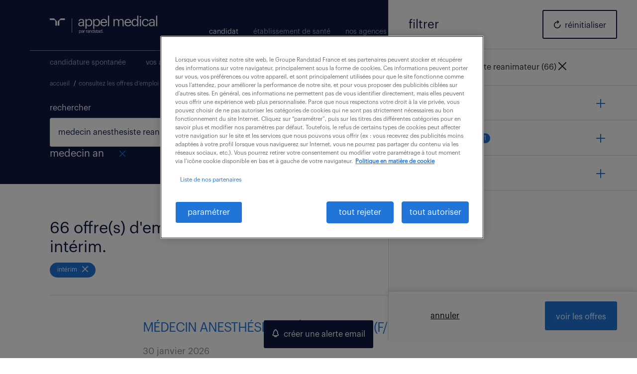

--- FILE ---
content_type: text/html; charset=UTF-8
request_url: https://www.appelmedical.com/emploi/medecin_anesthesiste_reanimateur/interim/id=3/
body_size: 38925
content:
<!DOCTYPE html>
<html lang="fr" id="top-header">
	                    <head>
    <!-- //AB Tasty -->
        
    
    <!-- //Metas -->
    <meta name="google-site-verification" content="P_-yanrkBiy8XkaNhe72FL2NwJF-5MbuUlI03mnuo9M" />
    <meta name="google-site-verification" content="rwoQspITqUI7jVb775OQcYz_zwLQv7LspwfZTKmc5vE" />
    <meta charset="utf-8">
    <meta name="viewport" content="width=device-width, initial-scale=1">
    <meta http-equiv="X-UA-Compatible" content="IE=edge,chrome=1">
    <meta name="format-detection" content="telephone=no">

    
    
    <!-- //Icons -->
    <link rel="manifest" href="/content/themes/appelmedical/dist/img/icons/manifest.json">
    <link rel="mask-icon" href="/content/themes/appelmedical/dist/img/icons/safari-pinned-tab.svg" color="#2175d9">
    <meta name="msapplication-config" content="/content/themes/appelmedical/dist/img/icons/browserconfig.xml">
    <meta name="theme-color" content="#ffffff">

    <link rel="preload" href=/content/themes/appelmedical/dist/fonts/Graphik/Graphik-Regular-Web.woff as="font" type="font/woff" crossorigin>

    
    
    <!-- //Datalayer -->
            <!-- Google Tag Manager DataLayer -->
<script type="text/javascript">
dataLayer = [{"page":{"environment":"PROD","country":"FR","language":"fr","type":"search_result","search_results":{"search_result_amount":66,"search_result_distance":null,"search_result_page":1,"search_result_zip_code":"","search_result_keyword":"medecin anesthesiste reanimateur"}},"user":{"login_status":null,"account_id":null,"type":"candidate","employee_number":null,"ip_address":"18.224.170.193","signup_date":null,"cms_user_id":"798fa2672673eb0bd3f23ea0d155eda7","no_of_applications":null},"ecommerce":{"impressions":[{"list":"search_result","position":1,"job_id":3137360,"job_title":"MÉDECIN ANESTHÉSISTE RÉANIMATEUR (F/H)","category":"Médecin anesthésiste réanimateur (F/H)","application_type":"direct","operating_company":"lappelmedical","list_name":"search_result","standardized_job_code":"307-VML-P017659_01C","standardized_job_title":"","industry":"","subcategory":"","hours":"22","minimum_salary":"","maximum_salary":"","employment_type":"Temporary","education_level":"","work_experience":"0 ","internal":"","zip_code":"49300","city":"Cholet","region":"49","business_unit":"VML","branch_name":"Ag VAC TT Medecins Pays de Loire","branch_zip_code":"49000","branch_city":"ANGERS","branch_region":"","launch_date":"2026-01-30","url":"https://www.appelmedical.com/offre/307-vml-p017659_01c/medecin_anesthesiste_reanimateur_f_h_/","skills":"","reference_number":""},{"list":"search_result","position":2,"job_id":3137352,"job_title":"MÉDECIN ANESTHÉSISTE RÉANIMATEUR (F/H)","category":"Médecin anesthésiste réanimateur (F/H)","application_type":"direct","operating_company":"lappelmedical","list_name":"search_result","standardized_job_code":"307-VML-P017120_01C","standardized_job_title":"","industry":"","subcategory":"","hours":"47","minimum_salary":"","maximum_salary":"","employment_type":"Temporary","education_level":"","work_experience":"0 ","internal":"","zip_code":"53200","city":"Chateau Gontier Sur Mayenne","region":"53","business_unit":"VML","branch_name":"Ag VAC TT Medecins Pays de Loire","branch_zip_code":"49000","branch_city":"ANGERS","branch_region":"","launch_date":"2026-01-30","url":"https://www.appelmedical.com/offre/307-vml-p017120_01c/medecin_anesthesiste_reanimateur_f_h_/","skills":"","reference_number":""},{"list":"search_result","position":3,"job_id":3137347,"job_title":"MÉDECIN ANESTHÉSISTE RÉANIMATEUR (F/H)","category":"Médecin anesthésiste réanimateur (F/H)","application_type":"direct","operating_company":"lappelmedical","list_name":"search_result","standardized_job_code":"307-VML-P017732_01C","standardized_job_title":"","industry":"","subcategory":"","hours":"27","minimum_salary":"","maximum_salary":"","employment_type":"Temporary","education_level":"","work_experience":"0 ","internal":"","zip_code":"53000","city":"Laval","region":"53","business_unit":"VML","branch_name":"Ag VAC TT Medecins Pays de Loire","branch_zip_code":"49000","branch_city":"ANGERS","branch_region":"","launch_date":"2026-01-30","url":"https://www.appelmedical.com/offre/307-vml-p017732_01c/medecin_anesthesiste_reanimateur_f_h_/","skills":"","reference_number":""},{"list":"search_result","position":4,"job_id":3137310,"job_title":"MÉDECIN ANESTHÉSISTE RÉANIMATEUR (F/H)","category":"Médecin anesthésiste réanimateur (F/H)","application_type":"direct","operating_company":"lappelmedical","list_name":"search_result","standardized_job_code":"307-VML-P017690_01C","standardized_job_title":"","industry":"","subcategory":"","hours":"26","minimum_salary":"","maximum_salary":"","employment_type":"Temporary","education_level":"","work_experience":"0 ","internal":"","zip_code":"44150","city":"Ancenis St Gereon","region":"44","business_unit":"VML","branch_name":"Ag VAC TT Medecins Pays de Loire","branch_zip_code":"49000","branch_city":"ANGERS","branch_region":"","launch_date":"2026-01-30","url":"https://www.appelmedical.com/offre/307-vml-p017690_01c/medecin_anesthesiste_reanimateur_f_h_/","skills":"","reference_number":""},{"list":"search_result","position":5,"job_id":3137294,"job_title":"MÉDECIN ANESTHÉSISTE RÉANIMATEUR (F/H)","category":"Médecin anesthésiste réanimateur (F/H)","application_type":"direct","operating_company":"lappelmedical","list_name":"search_result","standardized_job_code":"307-VML-P017250_01C","standardized_job_title":"","industry":"","subcategory":"","hours":"25","minimum_salary":"","maximum_salary":"","employment_type":"Temporary","education_level":"","work_experience":"0 ","internal":"","zip_code":"44110","city":"Chateaubriant","region":"44","business_unit":"VML","branch_name":"Ag VAC TT Medecins Pays de Loire","branch_zip_code":"49000","branch_city":"ANGERS","branch_region":"","launch_date":"2026-01-30","url":"https://www.appelmedical.com/offre/307-vml-p017250_01c/medecin_anesthesiste_reanimateur_f_h_/","skills":"","reference_number":""}]}}];
</script>
<!-- Google Tag Manager DataLayer -->
    <noscript><iframe src='//www.googletagmanager.com/ns.html?id=GTM-T37S32' height='0' width='0' style='display:none;visibility:hidden'></iframe></noscript><script>(function(w,d,s,l,i){w[l]=w[l]||[];w[l].push({'gtm.start':new Date().getTime(),event:'gtm.js'});var f=d.getElementsByTagName(s)[0],j=d.createElement(s),dl=l!='dataLayer'?'&l='+l:'';j.defer=true;j.fetchpriority='low';j.src='//www.googletagmanager.com/gtm.js?id='+i+dl;f.parentNode.insertBefore(j,f);})(window,document,'script','dataLayer','GTM-T37S32');</script>
        
    <script type="application/ld+json">
    {
        "@context":"https://schema.org",
        "@graph":
        [
            {
                "@type":"WebSite",
                "@id":"https://www.appelmedical.com/",
                "url": "https://www.appelmedical.com/",
                "publisher":{
                    "@id":"https://www.appelmedical.com/"
                }
            },
            {
                "@type":"Organization",
                "@id":"https://www.appelmedical.com/",
                "name": "Appel Médical",
                "url": "https://www.appelmedical.com/",
                "sameAs":  [
                    "https://www.facebook.com/appelmedical/",
                    "https://x.com/appel_medical",
                    "https://www.linkedin.com/company/l'appel-m-dical/",
                    "https://www.instagram.com/appelmedical/?hl=fr",
                    "https://www.tiktok.com/@appelmedical",
                    "https://www.youtube.com/channel/UCK6SNdiehfPHVbisLm3xXxA"				
                ],
                "logo":{
                    "@type":"ImageObject",
                    "@id":"https://www.appelmedical.com/",
                    "url": "https://encrypted-tbn0.gstatic.com/images?q=tbn:ANd9GcT3c5sM6seLAICKSYaY_jIWsIa5UH8zPHo2Ow&s",
                    "caption":"appelmedical.com"
                },
                "image":{
                    "@id":"https://www.appelmedical.com/"
                }
            },
            {
                "@type":"WebPage",
                "@id":"https://www.appelmedical.com/",
                "url": "https://www.appelmedical.com/",
                "name": "Emploi, intérim santé, Paramédical, Pharmacie",
                "isPartOf":{
                    "@id":"https://www.abeille-assurances.fr/"
                },
                "description": "Retrouvez + de 6 000 Offres d'emploi de soignant, personnel de santé, médecin et cadre Appel Médical, expert du recrutement des métiers de la santé",
                "inLanguage":"fr-FR"
            }
        ]
    }
    </script>
    <meta name='robots' content='max-image-preview:large' />
<link rel="alternate" type="application/rss+xml" title="Appel Médical &raquo; Flux" href="https://www.appelmedical.com/feed/" />
<link rel="alternate" type="application/rss+xml" title="Appel Médical &raquo; Flux des commentaires" href="https://www.appelmedical.com/comments/feed/" />
<style id='wp-img-auto-sizes-contain-inline-css' type='text/css'>
img:is([sizes=auto i],[sizes^="auto," i]){contain-intrinsic-size:3000px 1500px}
/*# sourceURL=wp-img-auto-sizes-contain-inline-css */
</style>
<style id='wp-emoji-styles-inline-css' type='text/css'>

	img.wp-smiley, img.emoji {
		display: inline !important;
		border: none !important;
		box-shadow: none !important;
		height: 1em !important;
		width: 1em !important;
		margin: 0 0.07em !important;
		vertical-align: -0.1em !important;
		background: none !important;
		padding: 0 !important;
	}
/*# sourceURL=wp-emoji-styles-inline-css */
</style>
<style id='wp-block-library-inline-css' type='text/css'>
:root{--wp-block-synced-color:#7a00df;--wp-block-synced-color--rgb:122,0,223;--wp-bound-block-color:var(--wp-block-synced-color);--wp-editor-canvas-background:#ddd;--wp-admin-theme-color:#007cba;--wp-admin-theme-color--rgb:0,124,186;--wp-admin-theme-color-darker-10:#006ba1;--wp-admin-theme-color-darker-10--rgb:0,107,160.5;--wp-admin-theme-color-darker-20:#005a87;--wp-admin-theme-color-darker-20--rgb:0,90,135;--wp-admin-border-width-focus:2px}@media (min-resolution:192dpi){:root{--wp-admin-border-width-focus:1.5px}}.wp-element-button{cursor:pointer}:root .has-very-light-gray-background-color{background-color:#eee}:root .has-very-dark-gray-background-color{background-color:#313131}:root .has-very-light-gray-color{color:#eee}:root .has-very-dark-gray-color{color:#313131}:root .has-vivid-green-cyan-to-vivid-cyan-blue-gradient-background{background:linear-gradient(135deg,#00d084,#0693e3)}:root .has-purple-crush-gradient-background{background:linear-gradient(135deg,#34e2e4,#4721fb 50%,#ab1dfe)}:root .has-hazy-dawn-gradient-background{background:linear-gradient(135deg,#faaca8,#dad0ec)}:root .has-subdued-olive-gradient-background{background:linear-gradient(135deg,#fafae1,#67a671)}:root .has-atomic-cream-gradient-background{background:linear-gradient(135deg,#fdd79a,#004a59)}:root .has-nightshade-gradient-background{background:linear-gradient(135deg,#330968,#31cdcf)}:root .has-midnight-gradient-background{background:linear-gradient(135deg,#020381,#2874fc)}:root{--wp--preset--font-size--normal:16px;--wp--preset--font-size--huge:42px}.has-regular-font-size{font-size:1em}.has-larger-font-size{font-size:2.625em}.has-normal-font-size{font-size:var(--wp--preset--font-size--normal)}.has-huge-font-size{font-size:var(--wp--preset--font-size--huge)}.has-text-align-center{text-align:center}.has-text-align-left{text-align:left}.has-text-align-right{text-align:right}.has-fit-text{white-space:nowrap!important}#end-resizable-editor-section{display:none}.aligncenter{clear:both}.items-justified-left{justify-content:flex-start}.items-justified-center{justify-content:center}.items-justified-right{justify-content:flex-end}.items-justified-space-between{justify-content:space-between}.screen-reader-text{border:0;clip-path:inset(50%);height:1px;margin:-1px;overflow:hidden;padding:0;position:absolute;width:1px;word-wrap:normal!important}.screen-reader-text:focus{background-color:#ddd;clip-path:none;color:#444;display:block;font-size:1em;height:auto;left:5px;line-height:normal;padding:15px 23px 14px;text-decoration:none;top:5px;width:auto;z-index:100000}html :where(.has-border-color){border-style:solid}html :where([style*=border-top-color]){border-top-style:solid}html :where([style*=border-right-color]){border-right-style:solid}html :where([style*=border-bottom-color]){border-bottom-style:solid}html :where([style*=border-left-color]){border-left-style:solid}html :where([style*=border-width]){border-style:solid}html :where([style*=border-top-width]){border-top-style:solid}html :where([style*=border-right-width]){border-right-style:solid}html :where([style*=border-bottom-width]){border-bottom-style:solid}html :where([style*=border-left-width]){border-left-style:solid}html :where(img[class*=wp-image-]){height:auto;max-width:100%}:where(figure){margin:0 0 1em}html :where(.is-position-sticky){--wp-admin--admin-bar--position-offset:var(--wp-admin--admin-bar--height,0px)}@media screen and (max-width:600px){html :where(.is-position-sticky){--wp-admin--admin-bar--position-offset:0px}}

/*# sourceURL=wp-block-library-inline-css */
</style><style id='global-styles-inline-css' type='text/css'>
:root{--wp--preset--aspect-ratio--square: 1;--wp--preset--aspect-ratio--4-3: 4/3;--wp--preset--aspect-ratio--3-4: 3/4;--wp--preset--aspect-ratio--3-2: 3/2;--wp--preset--aspect-ratio--2-3: 2/3;--wp--preset--aspect-ratio--16-9: 16/9;--wp--preset--aspect-ratio--9-16: 9/16;--wp--preset--color--black: #000000;--wp--preset--color--cyan-bluish-gray: #abb8c3;--wp--preset--color--white: #ffffff;--wp--preset--color--pale-pink: #f78da7;--wp--preset--color--vivid-red: #cf2e2e;--wp--preset--color--luminous-vivid-orange: #ff6900;--wp--preset--color--luminous-vivid-amber: #fcb900;--wp--preset--color--light-green-cyan: #7bdcb5;--wp--preset--color--vivid-green-cyan: #00d084;--wp--preset--color--pale-cyan-blue: #8ed1fc;--wp--preset--color--vivid-cyan-blue: #0693e3;--wp--preset--color--vivid-purple: #9b51e0;--wp--preset--gradient--vivid-cyan-blue-to-vivid-purple: linear-gradient(135deg,rgb(6,147,227) 0%,rgb(155,81,224) 100%);--wp--preset--gradient--light-green-cyan-to-vivid-green-cyan: linear-gradient(135deg,rgb(122,220,180) 0%,rgb(0,208,130) 100%);--wp--preset--gradient--luminous-vivid-amber-to-luminous-vivid-orange: linear-gradient(135deg,rgb(252,185,0) 0%,rgb(255,105,0) 100%);--wp--preset--gradient--luminous-vivid-orange-to-vivid-red: linear-gradient(135deg,rgb(255,105,0) 0%,rgb(207,46,46) 100%);--wp--preset--gradient--very-light-gray-to-cyan-bluish-gray: linear-gradient(135deg,rgb(238,238,238) 0%,rgb(169,184,195) 100%);--wp--preset--gradient--cool-to-warm-spectrum: linear-gradient(135deg,rgb(74,234,220) 0%,rgb(151,120,209) 20%,rgb(207,42,186) 40%,rgb(238,44,130) 60%,rgb(251,105,98) 80%,rgb(254,248,76) 100%);--wp--preset--gradient--blush-light-purple: linear-gradient(135deg,rgb(255,206,236) 0%,rgb(152,150,240) 100%);--wp--preset--gradient--blush-bordeaux: linear-gradient(135deg,rgb(254,205,165) 0%,rgb(254,45,45) 50%,rgb(107,0,62) 100%);--wp--preset--gradient--luminous-dusk: linear-gradient(135deg,rgb(255,203,112) 0%,rgb(199,81,192) 50%,rgb(65,88,208) 100%);--wp--preset--gradient--pale-ocean: linear-gradient(135deg,rgb(255,245,203) 0%,rgb(182,227,212) 50%,rgb(51,167,181) 100%);--wp--preset--gradient--electric-grass: linear-gradient(135deg,rgb(202,248,128) 0%,rgb(113,206,126) 100%);--wp--preset--gradient--midnight: linear-gradient(135deg,rgb(2,3,129) 0%,rgb(40,116,252) 100%);--wp--preset--font-size--small: 13px;--wp--preset--font-size--medium: 20px;--wp--preset--font-size--large: 36px;--wp--preset--font-size--x-large: 42px;--wp--preset--spacing--20: 0.44rem;--wp--preset--spacing--30: 0.67rem;--wp--preset--spacing--40: 1rem;--wp--preset--spacing--50: 1.5rem;--wp--preset--spacing--60: 2.25rem;--wp--preset--spacing--70: 3.38rem;--wp--preset--spacing--80: 5.06rem;--wp--preset--shadow--natural: 6px 6px 9px rgba(0, 0, 0, 0.2);--wp--preset--shadow--deep: 12px 12px 50px rgba(0, 0, 0, 0.4);--wp--preset--shadow--sharp: 6px 6px 0px rgba(0, 0, 0, 0.2);--wp--preset--shadow--outlined: 6px 6px 0px -3px rgb(255, 255, 255), 6px 6px rgb(0, 0, 0);--wp--preset--shadow--crisp: 6px 6px 0px rgb(0, 0, 0);}:where(.is-layout-flex){gap: 0.5em;}:where(.is-layout-grid){gap: 0.5em;}body .is-layout-flex{display: flex;}.is-layout-flex{flex-wrap: wrap;align-items: center;}.is-layout-flex > :is(*, div){margin: 0;}body .is-layout-grid{display: grid;}.is-layout-grid > :is(*, div){margin: 0;}:where(.wp-block-columns.is-layout-flex){gap: 2em;}:where(.wp-block-columns.is-layout-grid){gap: 2em;}:where(.wp-block-post-template.is-layout-flex){gap: 1.25em;}:where(.wp-block-post-template.is-layout-grid){gap: 1.25em;}.has-black-color{color: var(--wp--preset--color--black) !important;}.has-cyan-bluish-gray-color{color: var(--wp--preset--color--cyan-bluish-gray) !important;}.has-white-color{color: var(--wp--preset--color--white) !important;}.has-pale-pink-color{color: var(--wp--preset--color--pale-pink) !important;}.has-vivid-red-color{color: var(--wp--preset--color--vivid-red) !important;}.has-luminous-vivid-orange-color{color: var(--wp--preset--color--luminous-vivid-orange) !important;}.has-luminous-vivid-amber-color{color: var(--wp--preset--color--luminous-vivid-amber) !important;}.has-light-green-cyan-color{color: var(--wp--preset--color--light-green-cyan) !important;}.has-vivid-green-cyan-color{color: var(--wp--preset--color--vivid-green-cyan) !important;}.has-pale-cyan-blue-color{color: var(--wp--preset--color--pale-cyan-blue) !important;}.has-vivid-cyan-blue-color{color: var(--wp--preset--color--vivid-cyan-blue) !important;}.has-vivid-purple-color{color: var(--wp--preset--color--vivid-purple) !important;}.has-black-background-color{background-color: var(--wp--preset--color--black) !important;}.has-cyan-bluish-gray-background-color{background-color: var(--wp--preset--color--cyan-bluish-gray) !important;}.has-white-background-color{background-color: var(--wp--preset--color--white) !important;}.has-pale-pink-background-color{background-color: var(--wp--preset--color--pale-pink) !important;}.has-vivid-red-background-color{background-color: var(--wp--preset--color--vivid-red) !important;}.has-luminous-vivid-orange-background-color{background-color: var(--wp--preset--color--luminous-vivid-orange) !important;}.has-luminous-vivid-amber-background-color{background-color: var(--wp--preset--color--luminous-vivid-amber) !important;}.has-light-green-cyan-background-color{background-color: var(--wp--preset--color--light-green-cyan) !important;}.has-vivid-green-cyan-background-color{background-color: var(--wp--preset--color--vivid-green-cyan) !important;}.has-pale-cyan-blue-background-color{background-color: var(--wp--preset--color--pale-cyan-blue) !important;}.has-vivid-cyan-blue-background-color{background-color: var(--wp--preset--color--vivid-cyan-blue) !important;}.has-vivid-purple-background-color{background-color: var(--wp--preset--color--vivid-purple) !important;}.has-black-border-color{border-color: var(--wp--preset--color--black) !important;}.has-cyan-bluish-gray-border-color{border-color: var(--wp--preset--color--cyan-bluish-gray) !important;}.has-white-border-color{border-color: var(--wp--preset--color--white) !important;}.has-pale-pink-border-color{border-color: var(--wp--preset--color--pale-pink) !important;}.has-vivid-red-border-color{border-color: var(--wp--preset--color--vivid-red) !important;}.has-luminous-vivid-orange-border-color{border-color: var(--wp--preset--color--luminous-vivid-orange) !important;}.has-luminous-vivid-amber-border-color{border-color: var(--wp--preset--color--luminous-vivid-amber) !important;}.has-light-green-cyan-border-color{border-color: var(--wp--preset--color--light-green-cyan) !important;}.has-vivid-green-cyan-border-color{border-color: var(--wp--preset--color--vivid-green-cyan) !important;}.has-pale-cyan-blue-border-color{border-color: var(--wp--preset--color--pale-cyan-blue) !important;}.has-vivid-cyan-blue-border-color{border-color: var(--wp--preset--color--vivid-cyan-blue) !important;}.has-vivid-purple-border-color{border-color: var(--wp--preset--color--vivid-purple) !important;}.has-vivid-cyan-blue-to-vivid-purple-gradient-background{background: var(--wp--preset--gradient--vivid-cyan-blue-to-vivid-purple) !important;}.has-light-green-cyan-to-vivid-green-cyan-gradient-background{background: var(--wp--preset--gradient--light-green-cyan-to-vivid-green-cyan) !important;}.has-luminous-vivid-amber-to-luminous-vivid-orange-gradient-background{background: var(--wp--preset--gradient--luminous-vivid-amber-to-luminous-vivid-orange) !important;}.has-luminous-vivid-orange-to-vivid-red-gradient-background{background: var(--wp--preset--gradient--luminous-vivid-orange-to-vivid-red) !important;}.has-very-light-gray-to-cyan-bluish-gray-gradient-background{background: var(--wp--preset--gradient--very-light-gray-to-cyan-bluish-gray) !important;}.has-cool-to-warm-spectrum-gradient-background{background: var(--wp--preset--gradient--cool-to-warm-spectrum) !important;}.has-blush-light-purple-gradient-background{background: var(--wp--preset--gradient--blush-light-purple) !important;}.has-blush-bordeaux-gradient-background{background: var(--wp--preset--gradient--blush-bordeaux) !important;}.has-luminous-dusk-gradient-background{background: var(--wp--preset--gradient--luminous-dusk) !important;}.has-pale-ocean-gradient-background{background: var(--wp--preset--gradient--pale-ocean) !important;}.has-electric-grass-gradient-background{background: var(--wp--preset--gradient--electric-grass) !important;}.has-midnight-gradient-background{background: var(--wp--preset--gradient--midnight) !important;}.has-small-font-size{font-size: var(--wp--preset--font-size--small) !important;}.has-medium-font-size{font-size: var(--wp--preset--font-size--medium) !important;}.has-large-font-size{font-size: var(--wp--preset--font-size--large) !important;}.has-x-large-font-size{font-size: var(--wp--preset--font-size--x-large) !important;}
/*# sourceURL=global-styles-inline-css */
</style>

<style id='classic-theme-styles-inline-css' type='text/css'>
/*! This file is auto-generated */
.wp-block-button__link{color:#fff;background-color:#32373c;border-radius:9999px;box-shadow:none;text-decoration:none;padding:calc(.667em + 2px) calc(1.333em + 2px);font-size:1.125em}.wp-block-file__button{background:#32373c;color:#fff;text-decoration:none}
/*# sourceURL=/wp-includes/css/classic-themes.min.css */
</style>
<link rel='stylesheet' id='icomoon-css-css' href='https://www.appelmedical.com/content/themes/appelmedical/dist/css/perfekto/icomoon.css?ver=1.0.0' type='text/css' media='screen' />
<link rel='stylesheet' id='selectric-css-css' href='https://www.appelmedical.com/content/themes/appelmedical/dist/css/perfekto/selectric.css?ver=1.0.0' type='text/css' media='screen' />
<link rel='stylesheet' id='bootstrap-css-css' href='https://www.appelmedical.com/content/themes/appelmedical/dist/css/perfekto/bootstrap.min.css?ver=1.0.0' type='text/css' media='screen' />
<link rel='stylesheet' id='slick-css-css' href='https://www.appelmedical.com/content/themes/appelmedical/dist/js/vendor/slick-carousel/slick.min.css?ver=1.0.0' type='text/css' media='screen' />
<link rel='stylesheet' id='slick-theme-css-css' href='https://www.appelmedical.com/content/themes/appelmedical/dist/js/vendor/slick-carousel/slick-theme.min.css?ver=1.0.0' type='text/css' media='screen' />
<link rel='stylesheet' id='fancybox-css-css' href='https://www.appelmedical.com/content/themes/appelmedical/dist/css/jquery.fancybox.min.css?ver=1.0.0' type='text/css' media='screen' />
<link rel='stylesheet' id='module-homepage-css-css' href='https://www.appelmedical.com/content/themes/appelmedical/dist/css/perfekto/module-homepage.min.css?ver=1.0.0' type='text/css' media='screen' />
<link rel='stylesheet' id='styles-css-css' href='https://www.appelmedical.com/content/themes/appelmedical/dist/css/perfekto/styles.min.css?ver=1.0.0' type='text/css' media='' />
<link rel='stylesheet' id='styles-sm-css-css' href='https://www.appelmedical.com/content/themes/appelmedical/dist/css/perfekto/styles-sm.min.css?ver=1.0.0' type='text/css' media='screen' />
<link rel='stylesheet' id='styles-md-css-css' href='https://www.appelmedical.com/content/themes/appelmedical/dist/css/perfekto/styles-md.min.css?ver=1.0.0' type='text/css' media='screen' />
<link rel='stylesheet' id='styles-lg-css-css' href='https://www.appelmedical.com/content/themes/appelmedical/dist/css/perfekto/styles-lg.min.css?ver=1.0.0' type='text/css' media='screen' />
<link rel='stylesheet' id='styles-xl-css-css' href='https://www.appelmedical.com/content/themes/appelmedical/dist/css/perfekto/styles-xl.min.css?ver=1.0.0' type='text/css' media='screen' />
<link rel='stylesheet' id='atome-css-css' href='https://www.appelmedical.com/content/themes/appelmedical/dist/css/atome.min.css?ver=1.0.0' type='text/css' media='screen' />
<link rel='stylesheet' id='buttons-css-css' href='https://www.appelmedical.com/content/themes/appelmedical/dist/css/buttons.min.css?ver=1.0.0' type='text/css' media='screen' />
<link rel='stylesheet' id='module-primary-search-engine-css-css' href='https://www.appelmedical.com/content/themes/appelmedical/dist/css/perfekto/module-primary-search-engine.min.css?ver=1.0.0' type='text/css' media='screen' />
<link rel='stylesheet' id='module-search-agency-css-css' href='https://www.appelmedical.com/content/themes/appelmedical/dist/css/perfekto/module-search-agency.min.css?ver=1.0.0' type='text/css' media='screen' />
<link rel='stylesheet' id='svg-css-css' href='https://www.appelmedical.com/content/themes/appelmedical/dist/css/perfekto/svg.min.css?ver=1.0.0' type='text/css' media='screen' />
<link rel='stylesheet' id='module-loading-css-css' href='https://www.appelmedical.com/content/themes/appelmedical/dist/css/module-loading.css?ver=1.0' type='text/css' media='all' />
<link rel='stylesheet' id='flatpickr-css-css' href='https://www.appelmedical.com/content/themes/appelmedical/dist/js/vendor/flatpickr/flatpickr.min.css?ver=1.0.0' type='text/css' media='screen' />
<link rel='stylesheet' id='module-callback-css-css' href='https://www.appelmedical.com/content/themes/appelmedical/dist/css/perfekto/module-callback.min.css?ver=1.0.0' type='text/css' media='screen' />
<link rel='stylesheet' id='atome-job-application-callback-css-css' href='https://www.appelmedical.com/content/themes/appelmedical/dist/css/atome-job-application-callback.min.css?ver=1.0.0' type='text/css' media='screen' />
<link rel='stylesheet' id='cookies-css-css' href='https://www.appelmedical.com/content/themes/appelmedical/dist/css/cookies.css?ver=1.0' type='text/css' media='all' />
<link rel='stylesheet' id='jquery-ui-css-css' href='https://www.appelmedical.com/content/themes/appelmedical/dist/css/jquery-ui.min.css' type='text/css' media='' />
<link rel='stylesheet' id='offers-css-css' href='https://www.appelmedical.com/content/themes/appelmedical/dist/css/perfekto/module-offers.min.css' type='text/css' media='' />
<link rel='stylesheet' id='preloader-css-css' href='https://www.appelmedical.com/content/themes/appelmedical/dist/css/preloader.css' type='text/css' media='screen' />
<link rel='stylesheet' id='module-layer-filters-css-css' href='https://www.appelmedical.com/content/themes/appelmedical/dist/css/module-layer-filters.css' type='text/css' media='screen' />
<script type="text/javascript" src="https://www.appelmedical.com/content/themes/appelmedical/dist/js/vendor/jquery-3.6.1.min.js" id="jquery-js-js"></script>
<script type="text/javascript" src="https://www.appelmedical.com/content/themes/appelmedical/dist/js/vendor/jquery.selectric.min.js" id="jquery.selectric-js-js"></script>
<link rel="https://api.w.org/" href="https://www.appelmedical.com/wp-json/" /><script type="text/javascript">
/* <![CDATA[ */
var themosis = {
ajaxurl: "https:\/\/www.appelmedical.com\/cms\/wp-admin\/admin-ajax.php",
};
/* ]]> */
</script><meta name="csrf-token" content="sSNBEhhRhIfIV6wr2uALCEU1RmTr8pJdvXvff3HR"><meta name="generator" content="performance-lab 4.0.0; plugins: embed-optimizer, image-prioritizer, webp-uploads">
<meta name="generator" content="webp-uploads 2.6.0">
<link rel='canonical' href='https://www.appelmedical.com/emploi/medecin_anesthesiste_reanimateur/interim/id=3/' /><meta name="description" content="Découvrez 66 offres d'emploi medecin anesthesiste reanimateur en interim. Trouvez l'offre qui vous correspond & postulez avec CV, compte Appel Médical ou profil Linkedin." /><title> Offres d'emploi medecin anesthesiste reanimateur en interim</title><style type="text/css">.recentcomments a{display:inline !important;padding:0 !important;margin:0 !important;}</style><meta name="generator" content="optimization-detective 1.0.0-beta3; rest_api_unavailable">
<meta name="generator" content="embed-optimizer 1.0.0-beta2">
<meta name="generator" content="image-prioritizer 1.0.0-beta2">
<link rel="icon" href="https://www.appelmedical.com/content/uploads/2022/08/cropped-randstad-favicon-32x32.png" sizes="32x32" />
<link rel="icon" href="https://www.appelmedical.com/content/uploads/2022/08/cropped-randstad-favicon-192x192.png" sizes="192x192" />
<link rel="apple-touch-icon" href="https://www.appelmedical.com/content/uploads/2022/08/cropped-randstad-favicon-180x180.png" />
<meta name="msapplication-TileImage" content="https://www.appelmedical.com/content/uploads/2022/08/cropped-randstad-favicon-270x270.png" />

        
    
    <!---->

    
    <script>
	(function () {
		var fs = document.createElement('script');
		fs.setAttribute('src', 'https://cdn.facil-iti.app/tags/faciliti-tag.min.js');
                //fs.setAttribute('src', '/content/themes/appelmedical/dist/js/faciliti-tag.min.js');
		fs.dataset.applicationIdentifier = "81cf4736-b7f3-11e8-99d8-000c298ed446";
		document.head.appendChild(fs);
	}());
</script>
            <script type="text/javascript" src="https://try.abtasty.com/ccd0342c3d60e7175e1d5deb05570831.js" async></script>
    </head>
<body>
    <div class="skip-links-menu d-none d-sm-block">
    <div class="container">
        <div class="row">
            <div class="col">
                <nav class="fr-container" role="navigation" aria-label="Accès rapide" lang="fr">
                    <ul class="fr-skiplinks__list">
                        <li><a href="#main" tabindex="0">Contenu</a></li>
                        <li><a href="#header-navigation">Menu</a></li>
                        <li><a href="#footer">Pied de page</a></li>
                    </ul>
                </nav>
            </div>
        </div>
    </div>
</div>    <div id="header-navigation"></div>

    
    
    
    
    
    
    <div class="mobile-menu-container mobile-menu d-md-none" focusable="false" -moz-user-focus="ignore">
        <div class="c">
            <ul class="menu clearfix">
                                    <li>
                        <a  href="/" a class="d-inline" tabindex="-1">candidat</a>
                        <button type="button" tabindex="-1" class="boutonAccessibilite float-right" aria-expanded=true><span class="active icon icon-arrow-down4"></span></button>
                        <div class="menu-header-candidat-container"><ul id="menuul" class="clearfix" style="display:block"><li id="menu-item-4768" class="menu-item menu-item-type-custom menu-item-object-custom menu-item-4768"><a href="/candidature-spontanee/">candidature spontanée</a></li>
<li id="menu-item-724" class="menu-item menu-item-type-post_type menu-item-object-page menu-item-724"><a href="https://www.appelmedical.com/vos-avantages/">vos avantages</a></li>
<li id="menu-item-6994" class="menu-item menu-item-type-post_type menu-item-object-page menu-item-6994"><a href="https://www.appelmedical.com/soigner-sa-carriere/">blog</a></li>
<li id="menu-item-4323" class="menu-item menu-item-type-custom menu-item-object-custom menu-item-4323"><a target="_blank" href="https://recruter.grouperandstad.fr/">rejoindre le groupe</a></li>
</ul></div>                    </li>
                    <li>
                        <a tabindex="-1" focusable="false" -moz-user-focus="ignore" class="d-inline" href="/etablissement-de-sante/" >établissement de santé </a>
                        <button type="button" tabindex="-1" class="float-right boutonAccessibilite " aria-expanded=false><span class="icon icon-arrow-down4"></span></button>
                        <div class="menu-header-entreprise-container"><ul id="menuul" class="clearfix" style="display:none"><li id="menu-item-1619" class="menu-item menu-item-type-post_type menu-item-object-page menu-item-1619"><a href="https://www.appelmedical.com/etablissement-de-sante/nos-solutions/">nos solutions</a></li>
<li id="menu-item-1620" class="menu-item menu-item-type-post_type menu-item-object-page menu-item-1620"><a href="https://www.appelmedical.com/etablissement-de-sante/nos-specialites/">nos spécialités</a></li>
</ul></div>                    </li>
                    <li>
                        <a tabindex="-1" focusable="false" -moz-user-focus="ignore" href="/agences/" class="">nos agences</span></a>
                    </li>
                    <li>
                        <a tabindex="-1" focusable="false" -moz-user-focus="ignore" href="/notre-marque/" class="">appel médical</a>
                    </li>
                                <li><a tabindex="-1" focusable="false" -moz-user-focus="ignore" href="/accessibilite/" target="_blank"><span class="icon icon-eye3"></span>accessibilité</a></li>
                <li><a tabindex="-1" focusable="false" -moz-user-focus="ignore" href="/le-groupe-randstad/" target="_blank"><span class="icon icon-ailes"></span> groupe randstad</a></li>
            </ul>
        </div>
    </div>

    <div class="site-container" data="008.." id="top">        
                      <header class="bgc2" role="banner">
                <div class="header-container">
                    <div class="header clearfix">
                        <a href="/" class="logo" tabindex="-1" title="accéder à l'accueil"><svg aria-hidden="true" focusable="false" xmlns="http://www.w3.org/2000/svg" viewBox="0 0 501 83.73">
  <path d="M26.05,46.42h7.48V27.74a3.81,3.81,0,0,0-1.1-2.67L21.43,14a3.63,3.63,0,0,0-2.67-1.1H0v7.46H20.46a5.59,5.59,0,0,1,5.59,5.57h0V46.42"/>
  <path d="M44.56,46.42H37.12V27.74a3.63,3.63,0,0,1,1.1-2.67l11-11A3.63,3.63,0,0,1,51.89,13H70.68v7.46H50.15a5.54,5.54,0,0,0-5.59,5.49v0h0V46.42"/>
  <rect x="102.28" y="12.78" width="1.55" height="66.79"/>
  <g>
    <path d="M136.27,83.73V68.53H138v2a4.45,4.45,0,0,1,1.58-1.47,4.26,4.26,0,0,1,2.25-.62,4.8,4.8,0,0,1,3.7,1.54A5.8,5.8,0,0,1,147,74.07v.17a6.2,6.2,0,0,1-1.41,4.23,5.16,5.16,0,0,1-6,1A4.16,4.16,0,0,1,138,78v5.7Zm5.45-5.15a3.17,3.17,0,0,0,2.56-1.1,5,5,0,0,0,.88-3.17v-.15a4.72,4.72,0,0,0-1-3.17,3.17,3.17,0,0,0-2.49-1.1A3.45,3.45,0,0,0,139,71a4.42,4.42,0,0,0-1,3.18v.17a4.47,4.47,0,0,0,1,3.18,3.52,3.52,0,0,0,2.72,1Z"/>
    <path d="M151.11,80a4.35,4.35,0,0,1-2.72-.82,3.07,3.07,0,0,1-1-2.5A2.73,2.73,0,0,1,149,74a8.63,8.63,0,0,1,4.06-.85h1.61v-.75a2.87,2.87,0,0,0-.56-2,2.47,2.47,0,0,0-1.86-.58c-1.57,0-2.43.67-2.6,2H147.9a3.43,3.43,0,0,1,1.43-2.67,5.32,5.32,0,0,1,3-.86,3.62,3.62,0,0,1,4.12,3h0a5.57,5.57,0,0,1,0,1v7.44h-1.72V78.46A4.25,4.25,0,0,1,151.11,80Zm.17-1.42a3.92,3.92,0,0,0,2.41-.73,2.4,2.4,0,0,0,.93-2V74.47H153c-2.63,0-3.95.74-3.94,2.21S149.83,78.58,151.28,78.58Z"/>
    <path d="M158.4,79.83V68.53h1.72v2a3.85,3.85,0,0,1,3.71-2.23V70a4.6,4.6,0,0,0-2.78.86,3.44,3.44,0,0,0-.93,2.75v6.2Z"/>
    <path d="M169.16,79.83V68.53h1.72v2a3.83,3.83,0,0,1,3.71-2.31v1.72a4.6,4.6,0,0,0-2.78.86,3.45,3.45,0,0,0-.93,2.75v6.19Z"/>
    <path d="M178.46,80a4.27,4.27,0,0,1-2.7-.82,3.07,3.07,0,0,1-1-2.5,2.77,2.77,0,0,1,1.6-2.64,8.63,8.63,0,0,1,4.06-.85H182v-.75a2.77,2.77,0,0,0-.57-2,2.42,2.42,0,0,0-1.86-.59c-1.55,0-2.4.67-2.58,2h-1.72a3.44,3.44,0,0,1,1.43-2.66,5.32,5.32,0,0,1,3-.86,3.59,3.59,0,0,1,4.11,3v0h0a3.35,3.35,0,0,1,0,1v7.44h-1.72V78.46A4.28,4.28,0,0,1,178.46,80Zm.17-1.42a4,4,0,0,0,2.37-.75,2.35,2.35,0,0,0,1-2V74.47h-1.57c-2.61,0-3.91.74-3.92,2.21C176.5,78,177.21,78.58,178.63,78.58Z"/>
    <path d="M185.68,79.83V68.53h1.72v1.72a3.12,3.12,0,0,1,1.36-1.42,4.13,4.13,0,0,1,2.25-.57,3.93,3.93,0,0,1,2.93,1.1A4.85,4.85,0,0,1,195,72.83v6.88h-1.72v-7a3,3,0,0,0-.7-2.14,2.59,2.59,0,0,0-2-.68,3.18,3.18,0,0,0-2.24.81,2.87,2.87,0,0,0-.91,2.26v6.87Z"/>
    <path d="M201.38,80a4.78,4.78,0,0,1-3.68-1.51,5.78,5.78,0,0,1-1.41-4.09v-.24a6.11,6.11,0,0,1,1.46-4.25,4.83,4.83,0,0,1,3.8-1.72,4,4,0,0,1,3.7,2V63H207V79.68h-1.72v-2A5.4,5.4,0,0,1,201.38,80Zm.19-1.48a3.4,3.4,0,0,0,2.7-1.1,4.38,4.38,0,0,0,1-3.18h0a4.73,4.73,0,0,0-1-3.18A3.43,3.43,0,0,0,201.62,70,3.18,3.18,0,0,0,199,71.13a4.77,4.77,0,0,0-.94,3.18v.17a4.67,4.67,0,0,0,1,3.13A3.16,3.16,0,0,0,201.57,78.52Z"/>
    <path d="M212.62,80a4.93,4.93,0,0,1-3.18-1,3.58,3.58,0,0,1-1.23-2.7h1.71c.14,1.44,1,2.18,2.65,2.18s2.43-.56,2.43-1.65a1.38,1.38,0,0,0-.62-1.25,5.29,5.29,0,0,0-2-.65,7,7,0,0,1-3.06-1.1,3,3,0,0,1,0-4.24l.3-.26a4.37,4.37,0,0,1,2.65-.86,3.51,3.51,0,0,1,4,2.92h0a1.61,1.61,0,0,1,0,.31h-1.72a2.08,2.08,0,0,0-.76-1.35,2.54,2.54,0,0,0-1.61-.42,2.45,2.45,0,0,0-1.55.45,1.4,1.4,0,0,0-.59,1.17,1.37,1.37,0,0,0,.55,1.15,7,7,0,0,0,2.08.64l1.72.38a4.14,4.14,0,0,1,1.21.55,2,2,0,0,1,.86,1,3.64,3.64,0,0,1,.27,1.46,3.13,3.13,0,0,1-1,2.44A4.59,4.59,0,0,1,212.62,80Z"/>
    <path d="M221.39,80a2.74,2.74,0,0,1-3-2.43,2.53,2.53,0,0,1,0-.55V70.12h-1.62v-1.5h1.62V66h1.72v2.58h2.63v1.5h-2.63v6.79c0,1.08.46,1.72,1.41,1.72a4.53,4.53,0,0,0,1.37-.24V79.9A5.38,5.38,0,0,1,221.39,80Z"/>
    <path d="M227,80a4.27,4.27,0,0,1-2.7-.82,3,3,0,0,1-1.05-2.5,2.77,2.77,0,0,1,1.6-2.64,8.66,8.66,0,0,1,4-.85h1.62v-.75a2.71,2.71,0,0,0-.57-2,2.36,2.36,0,0,0-1.85-.59c-1.55,0-2.41.67-2.58,2h-1.72a3.39,3.39,0,0,1,1.41-2.66,5.32,5.32,0,0,1,3-.86,3.59,3.59,0,0,1,4.11,3v0h0a3.35,3.35,0,0,1,0,1v7.44h-1.72V78.46A4.28,4.28,0,0,1,227,80Zm.17-1.42a3.89,3.89,0,0,0,2.4-.73,2.33,2.33,0,0,0,1-2V74.47H229c-2.63,0-3.93.74-3.93,2.21s.79,1.9,2.2,1.9Z"/>
    <path d="M238.57,80a4.78,4.78,0,0,1-3.68-1.51,5.72,5.72,0,0,1-1.41-4.09v-.24a6.11,6.11,0,0,1,1.46-4.25,4.83,4.83,0,0,1,3.8-1.72,4,4,0,0,1,3.68,2V63h1.72V79.68h-1.72v-2A5.41,5.41,0,0,1,238.55,80Zm.19-1.48a3.44,3.44,0,0,0,2.7-1.1,4.47,4.47,0,0,0,1-3.18h0a4.65,4.65,0,0,0-.93-3.18A3.43,3.43,0,0,0,238.88,70a3.19,3.19,0,0,0-2.63,1.13,4.77,4.77,0,0,0-.94,3.18v.17a4.53,4.53,0,0,0,.94,3.13A3.25,3.25,0,0,0,238.76,78.52Z"/>
    <path d="M248.52,79.52a1.39,1.39,0,1,1-.06-2,1.44,1.44,0,0,1,.44,1A1.32,1.32,0,0,1,248.52,79.52Z"/>
  </g>
  <g>
    <path d="M132.94,40c0-7.7,8.14-10.32,16.67-10.32h4.76v-2.4c0-5.28-2-7.52-7.11-7.52-4.59,0-7.14,1.91-7.64,6h-5.27c.68-7.57,6.73-10.32,13.16-10.32s12.14,2.6,12.14,11.9V49.18h-5.28V45a12,12,0,0,1-10.31,4.78C137.84,49.76,132.94,46.77,132.94,40Zm21.43-2.42V33.41H149.8c-6.69,0-11.59,1.72-11.59,6.55,0,3.44,1.72,5.59,6.31,5.59C150.11,45.55,154.37,42.69,154.37,37.54Z"/>
    <path d="M166.34,15.91h5.28v5.6a13.75,13.75,0,0,1,11.26-6.17c8.72,0,15.13,6.36,15.13,16.73v.6c0,10.16-6,17.16-15.13,17.16a12.61,12.61,0,0,1-11.26-6v17h-5.28Zm26.22,16.92v-.5c0-8.41-4.64-12.61-10.23-12.61-6.17,0-10.88,4.08-10.88,12.61v.5c0,8.59,4.45,12.53,10.93,12.53S192.56,40.91,192.56,32.83Z"/>
    <path d="M202.53,15.91h5.28v5.6a13.75,13.75,0,0,1,11.26-6.17c8.72,0,15.15,6.36,15.15,16.73v.6c0,10.18-6,17.19-15.15,17.19a12.61,12.61,0,0,1-11.26-6v17h-5.28Zm26.22,16.92v-.5c0-8.41-4.66-12.61-10.31-12.61-6.18,0-10.89,4.08-10.89,12.61v.5c0,8.59,4.46,12.53,10.94,12.53S228.75,40.91,228.75,32.83Z"/>
    <path d="M236.25,32.89v-.51c0-10,6.43-17,15.59-17,7.69,0,14.94,4.64,14.94,16.54v1.72H241.71c.26,7.56,3.89,11.76,10.7,11.76,5.16,0,8.13-1.91,8.84-5.78h5.24c-1.14,6.67-6.67,10.21-14.18,10.21C242.94,49.76,236.25,43.14,236.25,32.89Zm25.08-3.55c-.51-6.88-4.07-9.62-9.54-9.62s-9,3.7-9.94,9.62Z"/>
    <path d="M271.3,0h5.35V49.18H271.3Z"/>
    <path d="M296.94,15.91h5.28v5.16a10.83,10.83,0,0,1,9.92-5.66,9.65,9.65,0,0,1,9.73,6.22,12.91,12.91,0,0,1,11.4-6.22c6,0,11.19,3.56,11.19,13.22V49.26h-5.28V28.18c0-5.84-2.49-8.27-7.07-8.27a8.5,8.5,0,0,0-8.79,8.19V49.18h-5.26v-21c0-5.84-2.48-8.27-7.05-8.27a8.5,8.5,0,0,0-8.79,8.19V49.18H297Z"/>
    <path d="M348.65,32.89v-.51c0-10,6.43-17,15.58-17,7.7,0,15,4.64,15,16.54v1.72h-25c.26,7.56,3.89,11.76,10.7,11.76,5.15,0,8.13-1.91,8.83-5.78H379c-1.13,6.67-6.67,10.21-14.18,10.21C355.32,49.76,348.65,43.14,348.65,32.89Zm25.12-3.55c-.5-6.88-4-9.62-9.54-9.62s-9,3.7-9.92,9.62Z"/>
    <path d="M381.1,33.22v-.55c0-10.18,6.36-17.36,15.47-17.36a11.88,11.88,0,0,1,10.9,5.94V0h5.3V49.18h-5.3V43.45a14,14,0,0,1-11.38,6.31C387.39,49.76,381.1,43.59,381.1,33.22Zm26.58-.45v-.51c0-8.6-4.06-12.54-10.56-12.54s-10.56,4.65-10.56,12.73V33c0,8.39,4.53,12.4,10.11,12.4,6.18,0,11-4.09,11-12.59Z"/>
    <path d="M418.94,5.47a3.5,3.5,0,1,1,3.5,3.5h0A3.5,3.5,0,0,1,418.94,5.47Zm1,10.44h5.28V49.18H419.9Z"/>
    <path d="M429.82,32.89v-.51c0-10.18,7.26-17,16.16-17,6.88,0,13.43,3.18,14.44,11.64h-5.15c-.83-5.28-4.65-7.26-9.22-7.26-6.05,0-10.69,4.84-10.69,12.66v.51c0,8.15,4.45,12.47,10.88,12.47a9,9,0,0,0,9.54-8.13h4.9a13.9,13.9,0,0,1-14.51,12.56C436.82,49.76,429.82,43.19,429.82,32.89Z"/>
    <path d="M462.14,40c0-7.7,8.14-10.32,16.66-10.32h4.78v-2.4c0-5.28-2-7.52-7.13-7.52-4.57,0-7.12,1.91-7.64,6h-5.27c.7-7.57,6.74-10.32,13.17-10.32s12.15,2.6,12.15,11.9V49.18h-5.28V45a12,12,0,0,1-10.31,4.78C467,49.76,462.14,46.77,462.14,40Zm21.44-2.42V33.41H479c-6.67,0-11.57,1.72-11.57,6.55,0,3.44,1.72,5.59,6.29,5.59,5.6,0,9.86-2.86,9.86-8Z"/>
    <path d="M495.65,0H501V49.18h-5.35Z"/>
  </g>
</svg>
</a>
                        <button type="button" tabindex="-1" href="#" aria-label="afficher le menu" class="link-style display-mobile-menu d-lg-none text-hide" focusable="false" -moz-user-focus="ignore"><span class="icon icon-menu7"></span></button>

                        <nav role="navigation">
                            <ul class="menu menu-1 clearfix d-none d-lg-block">
                                <li><a href="/accessibilite/" target="_blank"><span class="icon icon-eye3"></span>accessibilité</a></li>
                                <li><a href="/le-groupe-randstad/" target="_blank"><span class="icon icon-ailes"></span> groupe randstad</a></li>
                            </ul>
                            <ul class="menu menu-2 clearfix d-none d-lg-block">
                                <li><a href="/" class="active arrow" aria-current=true>candidat</a></li>
                                <li><a href="/etablissement-de-sante/" class=" arrow" >établissement de santé</a></li>
                                <li><a href="/agences/"  class="" >nos agences</a></li>
                                <li><a href="/notre-marque/"  class=" arrow" >appel médical</a></li>
                            </ul>
                        </nav>
                                                <div class="account-menu-container">
        <a href="#" role="tooltip" aria-valuenow="s'inscrire" aria-label="s'inscrire" class="a-signup"><span data-href="/mon-compte-candidat/inscription/" id="layer-sinscrire-a" class="signup-redirect a-signup  auto-show">s&#039;inscrire</span></a>
        <button type="button" class="boutonAccessibilite a-display-login" aria-label="me connecter à mon compte"><span class="icon icon-user3"></span><span class="d-none d-xl-inline">&nbsp;&nbsp;mon compte</span></button>
    </div>

    <div class="dhtml-signup" style="display:none;">
        <div class="c">
            <div>postulez en un clic en créant votre compte&nbsp;!</div>
            <a tabindex="-1" href="/mon-compte-candidat/inscription/" class="bt bt-size2 bt-color5 d-block">créez un compte</a>
            
        </div>
    </div>

                                                                                                   <input type="hidden" name="_token" value="sSNBEhhRhIfIV6wr2uALCEU1RmTr8pJdvXvff3HR"><div id="dhtmllogin" tabindex="-1" class="dhtml-login" style="display:none">
    <ul class="clearfix">
        <li class="active"><button type="button" tabindex="-1" aria-expanded="false" class="boutonAccessibilite mx-auto">candidat</button></li>
        <li  class=""><button type="button" tabindex="-1" aria-expanded="false" class="boutonAccessibilite mx-auto">intérimaire</button></li>
        <li class=""><button type="button" tabindex="-1" aria-expanded="false" class="boutonAccessibilite mx-auto">entreprise</button></li>
    </ul>
    <div class="login-required bgc6" style="display:none">
        <p tabindex="-1">pour effectuer cette action, connectez-vous ou <a href="/mon-compte-candidat/inscription/">créez un compte</a>.</p>
    </div>
    <div class="c" style="display:block">
       <form class="std-form form-login" id="form-login" name="form-login" data-cs-mask="1" tabindex="-1" action="/connexion" method="POST" accept-charset="UTF-8" novalidate="novalidate"><input type="hidden" id="_themosisnonce" name="_themosisnonce" value="71ec4be851"><input type="hidden" name="_wp_http_referer" value="/">
        <input type="hidden" name="_token" value="sSNBEhhRhIfIV6wr2uALCEU1RmTr8pJdvXvff3HR">        <div id="recaptchascript"></div>
        <div class="box-callback no-display" style="display:none">
            <p class="error">Connexion impossible. Vérifiez que vous avez saisi toutes vos données correctement ou bien compte non validé.</p>
        </div>
        <div class="mb-3">
            <div>
                <label for="login-email">email <sup>*</sup></label>
                <input tabindex="-1" type="text" id="login-email" name="login-email" class="std-input std-input-medium" placeholder="ex : nom@domaine.fr" autocomplete="on" spellcheck="false"/>
            </div>
        </div>
        <div class="mb-3">
            <div>
                <label for="login-password">mot de passe <sup>*</sup></label>
                <input tabindex="-1" type="password" id="login-password" name="login-password" class="std-input std-input-medium" autocomplete="on" />
            </div>
        </div>
        <div class="checkbox">
            <input tabindex="-1" type="checkbox" id="auto-login" name="auto-login" />
            <label for="auto-login">se souvenir de moi</label>
        </div>
        <p class="asterisk"><span>* </span> champ obligatoire</p>

        <div class="action pt-1">
            <button tabindex="-1" type="submit" class="d-block bt bt-size2 bt-color5" onclick="dataLayer.push({ 'event': 'eventTracker', 'eventCategory': '[H]Candidate', 'eventAction': '[H] Soft Conversion', 'eventLabel': '[H]Logged Into Profile' });">me connecter</button>
        </div>
        <ul>
            <li><a tabindex="-1"  href="/mon-compte-candidat/rappel-mot-de-passe/" class="bt-more">j'ai oublié mon mot de passe <span class="icon icon-arrow-right4"></span></a></li>
        </ul>
        <div class="w">
            <span >pas encore inscrit ?</span>
            <a tabindex="-1"  href="/mon-compte-candidat/inscription/" id="layer-compte" class="bt-more">créer mon compte <span class="icon icon-arrow-right4"></span></a>
        </div>
     </form>
    </div>
    <div class="c" style="display:none;">
        <div class="v3"><p>vous avez déjà travaillé pour Appel Médical&nbsp;?</p></div>
        <a tabindex="-1"  href="https://monespaceinterimaire.appelmedical.com/loginpages/login_am_tt.aspx" target="_blank" class="d-block bt bt-size2 bt-color4"><span class="d-none d-md-inline">accéder à </span>mon portail intérimaire</a>
    </div>
    <div class="c" style="display:none">
        <div class="v3"><p>vous êtes recruteur&nbsp;?</p></div>
        <a tabindex="-1" href="https://espaceclient.appelmedical.com/loginpages/login_am.aspx" target="_blank" class="d-block bt bt-size2 bt-color4"><span class="d-none d-md-inline">accéder à </span>mon portail client</a>
    </div>
</div>                                               
                    </div>

                    
                                            <nav class="smenu inside-wrapper d-none d-lg-block" role="navigation">
                                                        <div class="menu-header-candidat-container"><ul class="clearfix"><li class="menu-item menu-item-type-custom menu-item-object-custom menu-item-4768"><a href="/candidature-spontanee/">candidature spontanée</a></li>
<li class="menu-item menu-item-type-post_type menu-item-object-page menu-item-724"><a href="https://www.appelmedical.com/vos-avantages/">vos avantages</a></li>
<li class="menu-item menu-item-type-post_type menu-item-object-page menu-item-6994"><a href="https://www.appelmedical.com/soigner-sa-carriere/">blog</a></li>
<li class="menu-item menu-item-type-custom menu-item-object-custom menu-item-4323"><a target="_blank" href="https://recruter.grouperandstad.fr/">rejoindre le groupe</a></li>
</ul></div>                                                    </nav>
                    
                    
                                                                        <div class="breadcrumb inside-wrapper">
                                <p><a title="accueil appel médical" class="home" href="/">accueil</a> <span>/</span><a class="page" href="https://www.appelmedical.com/emploi/">consultez les offres d'emploi</a><span>/</span><a class="page" href="https://www.appelmedical.com/emploi/medecin_anesthesiste_reanimateur/id=4/">medecin anesthesiste reanimateur</a><span>/</span>intérim</p>
                            </div>
                                                            </div>
            </header>
        
        <main role="main" >
        	
	
	<div id="main"></div>

	    <style type="text/css">
        .site-container
        {
            overflow: initial;
        }
    </style>
             
      
        <style>  
          .ui-menu-item{
          padding: 5px 15px;  
        }
        </style>

          <div id="offers-search-engine" class="bgc2 offers-search-engine pt-3 pt-lg-0">
              <div class="container">
                  <div class="inside-wrapper">
                                                <div id="sticky-create-alert" class="text-left p-0">
                              <button type="button" href="#" class="link-style vers-create-alert"><span aria-label="créer une alerte email" class="icon icon-notification"></span>&nbsp;&nbsp;créer une alerte email</button>
                          </div>
                          <form action="javascript:void(0);" method="post">
                            <input type="hidden" class="urlConst" value="emploi" >
                            <input type="hidden" id="homep" name="homep">
                              <div class="row no-gutters">
                                  <div data-col="12" class="offers-search-engine-col col-12 col-lg-4">
                                      <div class="wrapper-input mb-2 mb-lg-0" >
                                          <label for="job2" class="fc0 d-none d-lg-block">rechercher</label>
                                          <div class="field-container">
                                                <div class="clear-field-job2 clear-field to-show"><span class="icon icon-cross2 deletehome"></span></div>
                                              <input type="text" id="job2" name="job2" class="home std-input std-input-medium ac ac-job2 with-ticker search-job" data-badge-color="1" data-action="job" spellcheck="false" placeholder="infirmier, aide soignant, kinésithérapeute,..." value="medecin anesthesiste reanimateur">
                                              <div class="job-badge-container badge-container">
                                                  <span class="badge badge1"><input id="job_" name="job[]" type="hidden" value="1"><span class="l"><a class="fc0" href="/emploi/interim/id=6/"  data-input="filter-medecin_anesthesiste_reanimateur" >medecin anesthesiste reanimateur</span><span class="icon icon-cross2 delete"></span></a></span>                                              </div>
                                          </div>
                                      </div>
                                  </div>
                                  <div data-col="3" class="offers-search-engine-col col-12 col-lg-4">
                                    <div class="wrapper-input pl-lg-2 mb-2 mb-lg-0">
                                          <label for="location" class="fc0 d-none d-lg-block">où ?</label>
                                          <div class="field-container">
                                            <div class="clear-field-location2 clear-field emploi "><span class="icon icon-cross2 pr-5  pr-lg-0 deletehome"></span></div>
                                              <div class="input-with-icon">
                                                  <input type="text" id="location2" name="location" class="home std-input std-input-medium ac ac-location2 with-ticker search-location" data-badge-color="1" spellcheck="false" placeholder="ville, cp, région..." value="">
                                                  <input type="hidden" id="lat" name="lat">
                                                  <input type="hidden" id="lng" name="lng">
                                                  <button type="button" href="#" id="annonce" class="link-style input-icon a-joboffer-geolocation a-add-current-geolocation" data-badge-color="1" style="display:none;"><span class="icon icon-target3"></span></button>
                                              </div>
                                              <div class="badge-container">                                              </div>
                                          </div>
                                      </div>
                                  </div>
                                  <div class="km-search-engine-col ml-md-0 col-4 col-md-2 d-none" >
                                      <div class="wrapper-input mb-1 mb-lg-0" >
                                          <label for="km" class="fc0 d-none  pl-lg-2 d-lg-block">distance</label>
                                          <div class="field-container">
                                                <div class="wrapper-select pl-lg-2 mb-1 mb-lg-0">                                                                                                                                                          
                                                    <select id="distance" disabled required="required" name="distance"  class="distance" aria-label="distance">
                                                        <option value="0"  selected>0 km</option>
                                                        <option value="5"  >5 km</option>
                                                        <option value="10" >10 km</option>
                                                        <option value="25" >25 km</option>
                                                        <option value="50" >50 km</option>
                                                        <option value="100" >100 km</option>
                                                    </select>
                                                    <span class="icon icon-arrow-down4 iconkm"></span>
                                                </div>                                                 
                                          </div>
                                      </div>
                                  </div>
                                  <div class="col-lg-4 submit-pt primary-search-engine d-lg-inline-flex justify-content-start align-items-center">
                                    <button type="submit" class="bt bt-size2 bt-color12" onclick="dataLayer.push({'event': 'trackEvent', 'gtmCategory': 'Candidate', 'gtmAction': 'Widget-offers', 'gtmLabel': 'Search'});linkDeux(false)">
                                        <span>
                                            <div class="preloader">
                                                <div class="bubblingG">
                                                    <span class="bubblingG_1">
                                                    </span>
                                                    <span class="bubblingG_2">
                                                    </span>
                                                    <span class="bubblingG_3">
                                                    </span>
                                                </div>
                                            </div>
                                            <span class="layer-filters-action-text">voir les <span class="main-search-counter">66</span> offres</span>
                                        </span>
                                    </button>
                                  </div>                                  
                              </div>
                              <div class="layer-filters-modifier d-none d-lg-none pl-7"><a href="#top" class="scroll-to fc2">modifier ma recherche<span class="icon icon-arrow-down4 iconstuck fc2"></span></a></div>
                          </form>
                                        </div>
              </div>
          </div>          
          <div class="spacer-offers-search-engine"></div>
          <div id="geoloc-warning" class="geoloc-warning-annonce">
              <div class="container">
                  <div class="row">
                      <div class="col-12 col-sm-8 col-md-6 col-xl-5 mx-auto">
                          <div class="inside-wrapper">
                                  <h2 class="m-0">Gestion de la géolocalisation</h2>
                                  <p>Pour trouver une annonce à proximité, activez la géolocalisation dans les paramètres de votre navigateur</p>
                                  <button type="button" href="#" class="hide-geoloc-warning bt bt-size2 bt-color5 float-none w-100">fermer</button>
                          </div>
                      </div>
                  </div>
              </div>
          </div>
                              <!--row-->
                    <div class="results-page my-1 my-lg-7" style="display:block">
                <div class="items-list jobs-list" id="jobs-list">
                <div class="container">
                    <div class="inside-wrapper">
                        <div class="results-header clearfix">
                            <div class="d-flex align-items-center">
                                <h1 id="offers-search-engine-title" class="mb-2 mb-lg-0 nb-offers mr-auto">66 offre(s) d'emploi <span>medecin anesthesiste reanimateur & intérim.</span></h1>
                                <form id="sort" action="javascript:void(0);" class="sort-form clearfix">
                                    <input type="hidden" name="_token" value="sSNBEhhRhIfIV6wr2uALCEU1RmTr8pJdvXvff3HR">                                    <div class="c s">
                                                                            </div>
                                </form>
                                <button type="button" id="open-layer-filters" class="bt bt-size2 bt-color19">
	<span class="icon icon-filter"></span> filtrer
			<span class="filter-counter">1</span>
	</button>                            </div>

                                                                                        <div id="filter-container" class="d-none d-lg-block">
                                                                            <ul class="active-filters">
                                            <li><a href="/emploi/medecin_anesthesiste_reanimateur/id=4/" class="badge badge1">intérim <span class="icon icon-cross2 delete"></span></a></li>
                                                                                    </ul>
                                                                    </div>
                                                    </div>

                        <div class="row">
                            <div class="col-lg-8 mx-auto">
                                                                    
                                                                        
                                    
                                                                            
                                        <article class="item   clearfix">
                                            <div class="c" data-cs-mask>                                            
                                                <h2><a href="https://www.appelmedical.com/offre/307-vml-p017659_01c/medecin_anesthesiste_reanimateur_f_h_/" onclick="dataLayer.push({
                                                'event': 'jobClick',
                                                'ecommerce':
                                                {
                                                    'click':
                                                    {
                                                        'list':'search_result',
                                                        'jobs': [{'position':1,'job_id':3137360,'job_title':'MÉDECIN ANESTHÉSISTE RÉANIMATEUR (F/H)','category':'Médecin anesthésiste réanimateur (F/H)','application_type':'direct','operating_company':'lappelmedical','list_name':'search_result','standardized_job_code':'307-VML-P017659_01C','standardized_job_title':'','industry':'','subcategory':'','hours':'22','minimum_salary':'','maximum_salary':'','employment_type':'Temporary','education_level':'','work_experience':'0 ','internal':'','zip_code':'49300','city':'Cholet','region':'49','business_unit':'VML','branch_name':'Ag VAC TT Medecins Pays de Loire','branch_zip_code':'49000','branch_city':'ANGERS','branch_region':'','launch_date':'2026-01-30','url':'https://www.appelmedical.com/offre/307-vml-p017659_01c/medecin_anesthesiste_reanimateur_f_h_/','skills':'','reference_number':''}]
                                                    }
                                                },
                                                'eventCallback': function()
                                                {
                                                    document.location = 'https://www.appelmedical.com/offre/307-vml-p017659_01c/medecin_anesthesiste_reanimateur_f_h_//';
                                                }
                                                });">MÉDECIN ANESTHÉSISTE RÉANIMATEUR (F/H)</a></h2>
                                                                                                <p class="date"><span class="date">30 janvier 2026</span></p>
                                                                                                <div class="meta">
                                                    <p><span class="icon icon-marker"></span> Cholet (49) </p>
                                                                                                        <p><span class="icon icon-contract"></span> intérim</p>
                                                                                                                                                            <p><span class="icon icon-cal"></span> 22 jour(s)</p>
                                                    
                                                                                                        <p><span class="icon icon-salary"></span> 45 € / heure</p>
                                                                                                    </div>
                                                <p class="description d-none d-md-block">
                                                <a href="https://www.appelmedical.com/offre/307-vml-p017659_01c/medecin_anesthesiste_reanimateur_f_h_/" id="Joblien-1" class="description" onclick="dataLayer.push({
                                                'event': 'jobClick',
                                                'ecommerce':
                                            {
                                                'click':
                                                {
                                                    'list':'search_result',
                                                    'jobs': [{'position':1,'job_id':3137360,'job_title':'MÉDECIN ANESTHÉSISTE RÉANIMATEUR (F/H)','category':'Médecin anesthésiste réanimateur (F/H)','application_type':'direct','operating_company':'lappelmedical','list_name':'search_result','standardized_job_code':'307-VML-P017659_01C','standardized_job_title':'','industry':'','subcategory':'','hours':'22','minimum_salary':'','maximum_salary':'','employment_type':'Temporary','education_level':'','work_experience':'0 ','internal':'','zip_code':'49300','city':'Cholet','region':'49','business_unit':'VML','branch_name':'Ag VAC TT Medecins Pays de Loire','branch_zip_code':'49000','branch_city':'ANGERS','branch_region':'','launch_date':'2026-01-30','url':'https://www.appelmedical.com/offre/307-vml-p017659_01c/medecin_anesthesiste_reanimateur_f_h_/','skills':'','reference_number':''}]
                                                }
                                            },
                                                'eventCallback': function()
                                                {
                                                    document.location = 'https://www.appelmedical.com/offre/307-vml-p017659_01c/medecin_anesthesiste_reanimateur_f_h_//';
                                                }
                                                });">Dans cet établissement hospitalier, vous serez chargé·e d'assurer des soins de haute qualité en anesthésie et réanimation 

- Réaliser des évaluations pré-anesthésiques et élaborer des...</a></p>
                                            </div>
                                            <a href="https://www.appelmedical.com/offre/307-vml-p017659_01c/medecin_anesthesiste_reanimateur_f_h_/" id="Job-1" class="bt bt-size2 bt-color5 centpourcent" onclick="dataLayer.push({
                                            'event': 'jobClick',
                                            'ecommerce':
                                            {
                                                'click':
                                                {
                                                    'list':'search_result',
                                                    'jobs': [{'position':1,'job_id':3137360,'job_title':'MÉDECIN ANESTHÉSISTE RÉANIMATEUR (F/H)','category':'Médecin anesthésiste réanimateur (F/H)','application_type':'direct','operating_company':'lappelmedical','list_name':'search_result','standardized_job_code':'307-VML-P017659_01C','standardized_job_title':'','industry':'','subcategory':'','hours':'22','minimum_salary':'','maximum_salary':'','employment_type':'Temporary','education_level':'','work_experience':'0 ','internal':'','zip_code':'49300','city':'Cholet','region':'49','business_unit':'VML','branch_name':'Ag VAC TT Medecins Pays de Loire','branch_zip_code':'49000','branch_city':'ANGERS','branch_region':'','launch_date':'2026-01-30','url':'https://www.appelmedical.com/offre/307-vml-p017659_01c/medecin_anesthesiste_reanimateur_f_h_/','skills':'','reference_number':''}]
                                                }
                                            },
                                            'eventCallback': function()
                                            {
                                                document.location = 'https://www.appelmedical.com/offre/307-vml-p017659_01c/medecin_anesthesiste_reanimateur_f_h_/';
                                            }
                                            });">voir l'offre</a>
                                            <button title="ajouter cette offre aux favoris" type="button" href="#" aria-label="Ajouter aux favoris" class="link-style a-selection  a-login " data-type="offer" data-offer-id="3137360" data-active="<span aria-hidden='true' class='icon icon-heart8'></span>" data-inactive="<span aria-hidden='true' class='icon icon-heart7'></span>"><span aria-hidden="true" class="icon icon-heart7"></span></button>
                                        </article>
                                                                        
                                                                        
                                    
                                                                            
                                        <article class="item   clearfix">
                                            <div class="c" data-cs-mask>                                            
                                                <h2><a href="https://www.appelmedical.com/offre/307-vml-p017120_01c/medecin_anesthesiste_reanimateur_f_h_/" onclick="dataLayer.push({
                                                'event': 'jobClick',
                                                'ecommerce':
                                                {
                                                    'click':
                                                    {
                                                        'list':'search_result',
                                                        'jobs': [{'position':2,'job_id':3137352,'job_title':'MÉDECIN ANESTHÉSISTE RÉANIMATEUR (F/H)','category':'Médecin anesthésiste réanimateur (F/H)','application_type':'direct','operating_company':'lappelmedical','list_name':'search_result','standardized_job_code':'307-VML-P017120_01C','standardized_job_title':'','industry':'','subcategory':'','hours':'47','minimum_salary':'','maximum_salary':'','employment_type':'Temporary','education_level':'','work_experience':'0 ','internal':'','zip_code':'53200','city':'Chateau Gontier Sur Mayenne','region':'53','business_unit':'VML','branch_name':'Ag VAC TT Medecins Pays de Loire','branch_zip_code':'49000','branch_city':'ANGERS','branch_region':'','launch_date':'2026-01-30','url':'https://www.appelmedical.com/offre/307-vml-p017120_01c/medecin_anesthesiste_reanimateur_f_h_/','skills':'','reference_number':''}]
                                                    }
                                                },
                                                'eventCallback': function()
                                                {
                                                    document.location = 'https://www.appelmedical.com/offre/307-vml-p017120_01c/medecin_anesthesiste_reanimateur_f_h_//';
                                                }
                                                });">MÉDECIN ANESTHÉSISTE RÉANIMATEUR (F/H)</a></h2>
                                                                                                <p class="date"><span class="date">30 janvier 2026</span></p>
                                                                                                <div class="meta">
                                                    <p><span class="icon icon-marker"></span> Chateau Gontier Sur Mayenne (53) </p>
                                                                                                        <p><span class="icon icon-contract"></span> intérim</p>
                                                                                                                                                            <p><span class="icon icon-cal"></span> 47 jour(s)</p>
                                                    
                                                                                                        <p><span class="icon icon-salary"></span> 45 € / heure</p>
                                                                                                    </div>
                                                <p class="description d-none d-md-block">
                                                <a href="https://www.appelmedical.com/offre/307-vml-p017120_01c/medecin_anesthesiste_reanimateur_f_h_/" id="Joblien-2" class="description" onclick="dataLayer.push({
                                                'event': 'jobClick',
                                                'ecommerce':
                                            {
                                                'click':
                                                {
                                                    'list':'search_result',
                                                    'jobs': [{'position':2,'job_id':3137352,'job_title':'MÉDECIN ANESTHÉSISTE RÉANIMATEUR (F/H)','category':'Médecin anesthésiste réanimateur (F/H)','application_type':'direct','operating_company':'lappelmedical','list_name':'search_result','standardized_job_code':'307-VML-P017120_01C','standardized_job_title':'','industry':'','subcategory':'','hours':'47','minimum_salary':'','maximum_salary':'','employment_type':'Temporary','education_level':'','work_experience':'0 ','internal':'','zip_code':'53200','city':'Chateau Gontier Sur Mayenne','region':'53','business_unit':'VML','branch_name':'Ag VAC TT Medecins Pays de Loire','branch_zip_code':'49000','branch_city':'ANGERS','branch_region':'','launch_date':'2026-01-30','url':'https://www.appelmedical.com/offre/307-vml-p017120_01c/medecin_anesthesiste_reanimateur_f_h_/','skills':'','reference_number':''}]
                                                }
                                            },
                                                'eventCallback': function()
                                                {
                                                    document.location = 'https://www.appelmedical.com/offre/307-vml-p017120_01c/medecin_anesthesiste_reanimateur_f_h_//';
                                                }
                                                });">Vous interviendrez au cœur d'un établissement hospitalier en apportant votre expertise en anesthésie et réanimation. 
- Assurer une gestion optimale des programmes d'anesthésie pour les...</a></p>
                                            </div>
                                            <a href="https://www.appelmedical.com/offre/307-vml-p017120_01c/medecin_anesthesiste_reanimateur_f_h_/" id="Job-2" class="bt bt-size2 bt-color5 centpourcent" onclick="dataLayer.push({
                                            'event': 'jobClick',
                                            'ecommerce':
                                            {
                                                'click':
                                                {
                                                    'list':'search_result',
                                                    'jobs': [{'position':2,'job_id':3137352,'job_title':'MÉDECIN ANESTHÉSISTE RÉANIMATEUR (F/H)','category':'Médecin anesthésiste réanimateur (F/H)','application_type':'direct','operating_company':'lappelmedical','list_name':'search_result','standardized_job_code':'307-VML-P017120_01C','standardized_job_title':'','industry':'','subcategory':'','hours':'47','minimum_salary':'','maximum_salary':'','employment_type':'Temporary','education_level':'','work_experience':'0 ','internal':'','zip_code':'53200','city':'Chateau Gontier Sur Mayenne','region':'53','business_unit':'VML','branch_name':'Ag VAC TT Medecins Pays de Loire','branch_zip_code':'49000','branch_city':'ANGERS','branch_region':'','launch_date':'2026-01-30','url':'https://www.appelmedical.com/offre/307-vml-p017120_01c/medecin_anesthesiste_reanimateur_f_h_/','skills':'','reference_number':''}]
                                                }
                                            },
                                            'eventCallback': function()
                                            {
                                                document.location = 'https://www.appelmedical.com/offre/307-vml-p017120_01c/medecin_anesthesiste_reanimateur_f_h_/';
                                            }
                                            });">voir l'offre</a>
                                            <button title="ajouter cette offre aux favoris" type="button" href="#" aria-label="Ajouter aux favoris" class="link-style a-selection  a-login " data-type="offer" data-offer-id="3137352" data-active="<span aria-hidden='true' class='icon icon-heart8'></span>" data-inactive="<span aria-hidden='true' class='icon icon-heart7'></span>"><span aria-hidden="true" class="icon icon-heart7"></span></button>
                                        </article>
                                                                        
                                                                        
                                    
                                                                            
                                        <article class="item   clearfix">
                                            <div class="c" data-cs-mask>                                            
                                                <h2><a href="https://www.appelmedical.com/offre/307-vml-p017732_01c/medecin_anesthesiste_reanimateur_f_h_/" onclick="dataLayer.push({
                                                'event': 'jobClick',
                                                'ecommerce':
                                                {
                                                    'click':
                                                    {
                                                        'list':'search_result',
                                                        'jobs': [{'position':3,'job_id':3137347,'job_title':'MÉDECIN ANESTHÉSISTE RÉANIMATEUR (F/H)','category':'Médecin anesthésiste réanimateur (F/H)','application_type':'direct','operating_company':'lappelmedical','list_name':'search_result','standardized_job_code':'307-VML-P017732_01C','standardized_job_title':'','industry':'','subcategory':'','hours':'27','minimum_salary':'','maximum_salary':'','employment_type':'Temporary','education_level':'','work_experience':'0 ','internal':'','zip_code':'53000','city':'Laval','region':'53','business_unit':'VML','branch_name':'Ag VAC TT Medecins Pays de Loire','branch_zip_code':'49000','branch_city':'ANGERS','branch_region':'','launch_date':'2026-01-30','url':'https://www.appelmedical.com/offre/307-vml-p017732_01c/medecin_anesthesiste_reanimateur_f_h_/','skills':'','reference_number':''}]
                                                    }
                                                },
                                                'eventCallback': function()
                                                {
                                                    document.location = 'https://www.appelmedical.com/offre/307-vml-p017732_01c/medecin_anesthesiste_reanimateur_f_h_//';
                                                }
                                                });">MÉDECIN ANESTHÉSISTE RÉANIMATEUR (F/H)</a></h2>
                                                                                                <p class="date"><span class="date">30 janvier 2026</span></p>
                                                                                                <div class="meta">
                                                    <p><span class="icon icon-marker"></span> Laval (53) </p>
                                                                                                        <p><span class="icon icon-contract"></span> intérim</p>
                                                                                                                                                            <p><span class="icon icon-cal"></span> 27 jour(s)</p>
                                                    
                                                                                                        <p><span class="icon icon-salary"></span> 45 € / heure</p>
                                                                                                    </div>
                                                <p class="description d-none d-md-block">
                                                <a href="https://www.appelmedical.com/offre/307-vml-p017732_01c/medecin_anesthesiste_reanimateur_f_h_/" id="Joblien-3" class="description" onclick="dataLayer.push({
                                                'event': 'jobClick',
                                                'ecommerce':
                                            {
                                                'click':
                                                {
                                                    'list':'search_result',
                                                    'jobs': [{'position':3,'job_id':3137347,'job_title':'MÉDECIN ANESTHÉSISTE RÉANIMATEUR (F/H)','category':'Médecin anesthésiste réanimateur (F/H)','application_type':'direct','operating_company':'lappelmedical','list_name':'search_result','standardized_job_code':'307-VML-P017732_01C','standardized_job_title':'','industry':'','subcategory':'','hours':'27','minimum_salary':'','maximum_salary':'','employment_type':'Temporary','education_level':'','work_experience':'0 ','internal':'','zip_code':'53000','city':'Laval','region':'53','business_unit':'VML','branch_name':'Ag VAC TT Medecins Pays de Loire','branch_zip_code':'49000','branch_city':'ANGERS','branch_region':'','launch_date':'2026-01-30','url':'https://www.appelmedical.com/offre/307-vml-p017732_01c/medecin_anesthesiste_reanimateur_f_h_/','skills':'','reference_number':''}]
                                                }
                                            },
                                                'eventCallback': function()
                                                {
                                                    document.location = 'https://www.appelmedical.com/offre/307-vml-p017732_01c/medecin_anesthesiste_reanimateur_f_h_//';
                                                }
                                                });">Votre mission principale consistera à veiller à la sécurité et au confort des patients tout au long des interventions médicales 
- Assurer la prise en charge anesthésique des patients avant,...</a></p>
                                            </div>
                                            <a href="https://www.appelmedical.com/offre/307-vml-p017732_01c/medecin_anesthesiste_reanimateur_f_h_/" id="Job-3" class="bt bt-size2 bt-color5 centpourcent" onclick="dataLayer.push({
                                            'event': 'jobClick',
                                            'ecommerce':
                                            {
                                                'click':
                                                {
                                                    'list':'search_result',
                                                    'jobs': [{'position':3,'job_id':3137347,'job_title':'MÉDECIN ANESTHÉSISTE RÉANIMATEUR (F/H)','category':'Médecin anesthésiste réanimateur (F/H)','application_type':'direct','operating_company':'lappelmedical','list_name':'search_result','standardized_job_code':'307-VML-P017732_01C','standardized_job_title':'','industry':'','subcategory':'','hours':'27','minimum_salary':'','maximum_salary':'','employment_type':'Temporary','education_level':'','work_experience':'0 ','internal':'','zip_code':'53000','city':'Laval','region':'53','business_unit':'VML','branch_name':'Ag VAC TT Medecins Pays de Loire','branch_zip_code':'49000','branch_city':'ANGERS','branch_region':'','launch_date':'2026-01-30','url':'https://www.appelmedical.com/offre/307-vml-p017732_01c/medecin_anesthesiste_reanimateur_f_h_/','skills':'','reference_number':''}]
                                                }
                                            },
                                            'eventCallback': function()
                                            {
                                                document.location = 'https://www.appelmedical.com/offre/307-vml-p017732_01c/medecin_anesthesiste_reanimateur_f_h_/';
                                            }
                                            });">voir l'offre</a>
                                            <button title="ajouter cette offre aux favoris" type="button" href="#" aria-label="Ajouter aux favoris" class="link-style a-selection  a-login " data-type="offer" data-offer-id="3137347" data-active="<span aria-hidden='true' class='icon icon-heart8'></span>" data-inactive="<span aria-hidden='true' class='icon icon-heart7'></span>"><span aria-hidden="true" class="icon icon-heart7"></span></button>
                                        </article>
                                                                        
                                                                        
                                    
                                                                            
                                        <article class="item   clearfix">
                                            <div class="c" data-cs-mask>                                            
                                                <h2><a href="https://www.appelmedical.com/offre/307-vml-p017690_01c/medecin_anesthesiste_reanimateur_f_h_/" onclick="dataLayer.push({
                                                'event': 'jobClick',
                                                'ecommerce':
                                                {
                                                    'click':
                                                    {
                                                        'list':'search_result',
                                                        'jobs': [{'position':4,'job_id':3137310,'job_title':'MÉDECIN ANESTHÉSISTE RÉANIMATEUR (F/H)','category':'Médecin anesthésiste réanimateur (F/H)','application_type':'direct','operating_company':'lappelmedical','list_name':'search_result','standardized_job_code':'307-VML-P017690_01C','standardized_job_title':'','industry':'','subcategory':'','hours':'26','minimum_salary':'','maximum_salary':'','employment_type':'Temporary','education_level':'','work_experience':'0 ','internal':'','zip_code':'44150','city':'Ancenis St Gereon','region':'44','business_unit':'VML','branch_name':'Ag VAC TT Medecins Pays de Loire','branch_zip_code':'49000','branch_city':'ANGERS','branch_region':'','launch_date':'2026-01-30','url':'https://www.appelmedical.com/offre/307-vml-p017690_01c/medecin_anesthesiste_reanimateur_f_h_/','skills':'','reference_number':''}]
                                                    }
                                                },
                                                'eventCallback': function()
                                                {
                                                    document.location = 'https://www.appelmedical.com/offre/307-vml-p017690_01c/medecin_anesthesiste_reanimateur_f_h_//';
                                                }
                                                });">MÉDECIN ANESTHÉSISTE RÉANIMATEUR (F/H)</a></h2>
                                                                                                <p class="date"><span class="date">30 janvier 2026</span></p>
                                                                                                <div class="meta">
                                                    <p><span class="icon icon-marker"></span> Ancenis St Gereon (44) </p>
                                                                                                        <p><span class="icon icon-contract"></span> intérim</p>
                                                                                                                                                            <p><span class="icon icon-cal"></span> 26 jour(s)</p>
                                                    
                                                                                                        <p><span class="icon icon-salary"></span> 50 € / heure</p>
                                                                                                    </div>
                                                <p class="description d-none d-md-block">
                                                <a href="https://www.appelmedical.com/offre/307-vml-p017690_01c/medecin_anesthesiste_reanimateur_f_h_/" id="Joblien-4" class="description" onclick="dataLayer.push({
                                                'event': 'jobClick',
                                                'ecommerce':
                                            {
                                                'click':
                                                {
                                                    'list':'search_result',
                                                    'jobs': [{'position':4,'job_id':3137310,'job_title':'MÉDECIN ANESTHÉSISTE RÉANIMATEUR (F/H)','category':'Médecin anesthésiste réanimateur (F/H)','application_type':'direct','operating_company':'lappelmedical','list_name':'search_result','standardized_job_code':'307-VML-P017690_01C','standardized_job_title':'','industry':'','subcategory':'','hours':'26','minimum_salary':'','maximum_salary':'','employment_type':'Temporary','education_level':'','work_experience':'0 ','internal':'','zip_code':'44150','city':'Ancenis St Gereon','region':'44','business_unit':'VML','branch_name':'Ag VAC TT Medecins Pays de Loire','branch_zip_code':'49000','branch_city':'ANGERS','branch_region':'','launch_date':'2026-01-30','url':'https://www.appelmedical.com/offre/307-vml-p017690_01c/medecin_anesthesiste_reanimateur_f_h_/','skills':'','reference_number':''}]
                                                }
                                            },
                                                'eventCallback': function()
                                                {
                                                    document.location = 'https://www.appelmedical.com/offre/307-vml-p017690_01c/medecin_anesthesiste_reanimateur_f_h_//';
                                                }
                                                });">Au sein de cet établissement hospitalier, vous assurerez la prise en charge anesthésique et réanimatoire des patients hospitalisés. 

- Participer à l'évaluation préopératoire des patients en...</a></p>
                                            </div>
                                            <a href="https://www.appelmedical.com/offre/307-vml-p017690_01c/medecin_anesthesiste_reanimateur_f_h_/" id="Job-4" class="bt bt-size2 bt-color5 centpourcent" onclick="dataLayer.push({
                                            'event': 'jobClick',
                                            'ecommerce':
                                            {
                                                'click':
                                                {
                                                    'list':'search_result',
                                                    'jobs': [{'position':4,'job_id':3137310,'job_title':'MÉDECIN ANESTHÉSISTE RÉANIMATEUR (F/H)','category':'Médecin anesthésiste réanimateur (F/H)','application_type':'direct','operating_company':'lappelmedical','list_name':'search_result','standardized_job_code':'307-VML-P017690_01C','standardized_job_title':'','industry':'','subcategory':'','hours':'26','minimum_salary':'','maximum_salary':'','employment_type':'Temporary','education_level':'','work_experience':'0 ','internal':'','zip_code':'44150','city':'Ancenis St Gereon','region':'44','business_unit':'VML','branch_name':'Ag VAC TT Medecins Pays de Loire','branch_zip_code':'49000','branch_city':'ANGERS','branch_region':'','launch_date':'2026-01-30','url':'https://www.appelmedical.com/offre/307-vml-p017690_01c/medecin_anesthesiste_reanimateur_f_h_/','skills':'','reference_number':''}]
                                                }
                                            },
                                            'eventCallback': function()
                                            {
                                                document.location = 'https://www.appelmedical.com/offre/307-vml-p017690_01c/medecin_anesthesiste_reanimateur_f_h_/';
                                            }
                                            });">voir l'offre</a>
                                            <button title="ajouter cette offre aux favoris" type="button" href="#" aria-label="Ajouter aux favoris" class="link-style a-selection  a-login " data-type="offer" data-offer-id="3137310" data-active="<span aria-hidden='true' class='icon icon-heart8'></span>" data-inactive="<span aria-hidden='true' class='icon icon-heart7'></span>"><span aria-hidden="true" class="icon icon-heart7"></span></button>
                                        </article>
                                                                        
                                                                        
                                    
                                                                            
                                        <article class="item   clearfix">
                                            <div class="c" data-cs-mask>                                            
                                                <h2><a href="https://www.appelmedical.com/offre/307-vml-p017250_01c/medecin_anesthesiste_reanimateur_f_h_/" onclick="dataLayer.push({
                                                'event': 'jobClick',
                                                'ecommerce':
                                                {
                                                    'click':
                                                    {
                                                        'list':'search_result',
                                                        'jobs': [{'position':5,'job_id':3137294,'job_title':'MÉDECIN ANESTHÉSISTE RÉANIMATEUR (F/H)','category':'Médecin anesthésiste réanimateur (F/H)','application_type':'direct','operating_company':'lappelmedical','list_name':'search_result','standardized_job_code':'307-VML-P017250_01C','standardized_job_title':'','industry':'','subcategory':'','hours':'25','minimum_salary':'','maximum_salary':'','employment_type':'Temporary','education_level':'','work_experience':'0 ','internal':'','zip_code':'44110','city':'Chateaubriant','region':'44','business_unit':'VML','branch_name':'Ag VAC TT Medecins Pays de Loire','branch_zip_code':'49000','branch_city':'ANGERS','branch_region':'','launch_date':'2026-01-30','url':'https://www.appelmedical.com/offre/307-vml-p017250_01c/medecin_anesthesiste_reanimateur_f_h_/','skills':'','reference_number':''}]
                                                    }
                                                },
                                                'eventCallback': function()
                                                {
                                                    document.location = 'https://www.appelmedical.com/offre/307-vml-p017250_01c/medecin_anesthesiste_reanimateur_f_h_//';
                                                }
                                                });">MÉDECIN ANESTHÉSISTE RÉANIMATEUR (F/H)</a></h2>
                                                                                                <p class="date"><span class="date">30 janvier 2026</span></p>
                                                                                                <div class="meta">
                                                    <p><span class="icon icon-marker"></span> Chateaubriant (44) </p>
                                                                                                        <p><span class="icon icon-contract"></span> intérim</p>
                                                                                                                                                            <p><span class="icon icon-cal"></span> 25 jour(s)</p>
                                                    
                                                                                                        <p><span class="icon icon-salary"></span> 50 € / heure</p>
                                                                                                    </div>
                                                <p class="description d-none d-md-block">
                                                <a href="https://www.appelmedical.com/offre/307-vml-p017250_01c/medecin_anesthesiste_reanimateur_f_h_/" id="Joblien-5" class="description" onclick="dataLayer.push({
                                                'event': 'jobClick',
                                                'ecommerce':
                                            {
                                                'click':
                                                {
                                                    'list':'search_result',
                                                    'jobs': [{'position':5,'job_id':3137294,'job_title':'MÉDECIN ANESTHÉSISTE RÉANIMATEUR (F/H)','category':'Médecin anesthésiste réanimateur (F/H)','application_type':'direct','operating_company':'lappelmedical','list_name':'search_result','standardized_job_code':'307-VML-P017250_01C','standardized_job_title':'','industry':'','subcategory':'','hours':'25','minimum_salary':'','maximum_salary':'','employment_type':'Temporary','education_level':'','work_experience':'0 ','internal':'','zip_code':'44110','city':'Chateaubriant','region':'44','business_unit':'VML','branch_name':'Ag VAC TT Medecins Pays de Loire','branch_zip_code':'49000','branch_city':'ANGERS','branch_region':'','launch_date':'2026-01-30','url':'https://www.appelmedical.com/offre/307-vml-p017250_01c/medecin_anesthesiste_reanimateur_f_h_/','skills':'','reference_number':''}]
                                                }
                                            },
                                                'eventCallback': function()
                                                {
                                                    document.location = 'https://www.appelmedical.com/offre/307-vml-p017250_01c/medecin_anesthesiste_reanimateur_f_h_//';
                                                }
                                                });">Vous serez chargé(e) de fournir des soins anesthésiques et de réanimation dans un environnement hospitalier.

- Assurer l'évaluation préopératoire et la planification des soins anesthésiques...</a></p>
                                            </div>
                                            <a href="https://www.appelmedical.com/offre/307-vml-p017250_01c/medecin_anesthesiste_reanimateur_f_h_/" id="Job-5" class="bt bt-size2 bt-color5 centpourcent" onclick="dataLayer.push({
                                            'event': 'jobClick',
                                            'ecommerce':
                                            {
                                                'click':
                                                {
                                                    'list':'search_result',
                                                    'jobs': [{'position':5,'job_id':3137294,'job_title':'MÉDECIN ANESTHÉSISTE RÉANIMATEUR (F/H)','category':'Médecin anesthésiste réanimateur (F/H)','application_type':'direct','operating_company':'lappelmedical','list_name':'search_result','standardized_job_code':'307-VML-P017250_01C','standardized_job_title':'','industry':'','subcategory':'','hours':'25','minimum_salary':'','maximum_salary':'','employment_type':'Temporary','education_level':'','work_experience':'0 ','internal':'','zip_code':'44110','city':'Chateaubriant','region':'44','business_unit':'VML','branch_name':'Ag VAC TT Medecins Pays de Loire','branch_zip_code':'49000','branch_city':'ANGERS','branch_region':'','launch_date':'2026-01-30','url':'https://www.appelmedical.com/offre/307-vml-p017250_01c/medecin_anesthesiste_reanimateur_f_h_/','skills':'','reference_number':''}]
                                                }
                                            },
                                            'eventCallback': function()
                                            {
                                                document.location = 'https://www.appelmedical.com/offre/307-vml-p017250_01c/medecin_anesthesiste_reanimateur_f_h_/';
                                            }
                                            });">voir l'offre</a>
                                            <button title="ajouter cette offre aux favoris" type="button" href="#" aria-label="Ajouter aux favoris" class="link-style a-selection  a-login " data-type="offer" data-offer-id="3137294" data-active="<span aria-hidden='true' class='icon icon-heart8'></span>" data-inactive="<span aria-hidden='true' class='icon icon-heart7'></span>"><span aria-hidden="true" class="icon icon-heart7"></span></button>
                                        </article>
                                                                        
                                                                        
                                    
                                                                            
                                        <article class="item   clearfix">
                                            <div class="c" data-cs-mask>                                            
                                                <h2><a href="https://www.appelmedical.com/offre/307-vca-p018582_01c/medecin_anesthesiste_reanimateur_f_h_/" onclick="dataLayer.push({
                                                'event': 'jobClick',
                                                'ecommerce':
                                                {
                                                    'click':
                                                    {
                                                        'list':'search_result',
                                                        'jobs': [{'position':6,'job_id':3137224,'job_title':'MÉDECIN ANESTHÉSISTE RÉANIMATEUR (F/H)','category':'Médecin anesthésiste réanimateur (F/H)','application_type':'direct','operating_company':'lappelmedical','list_name':'search_result','standardized_job_code':'307-VCA-P018582_01C','standardized_job_title':'','industry':'','subcategory':'','hours':'6','minimum_salary':'','maximum_salary':'','employment_type':'Temporary','education_level':'','work_experience':'0 ','internal':'','zip_code':'86000','city':'Poitiers','region':'86','business_unit':'VCA','branch_name':'Ag Vac tt médecins Centre Atlantiq','branch_zip_code':'37550','branch_city':'ST AVERTIN','branch_region':'','launch_date':'2026-01-30','url':'https://www.appelmedical.com/offre/307-vca-p018582_01c/medecin_anesthesiste_reanimateur_f_h_/','skills':'','reference_number':''}]
                                                    }
                                                },
                                                'eventCallback': function()
                                                {
                                                    document.location = 'https://www.appelmedical.com/offre/307-vca-p018582_01c/medecin_anesthesiste_reanimateur_f_h_//';
                                                }
                                                });">MÉDECIN ANESTHÉSISTE RÉANIMATEUR (F/H)</a></h2>
                                                                                                <p class="date"><span class="date">30 janvier 2026</span></p>
                                                                                                <div class="meta">
                                                    <p><span class="icon icon-marker"></span> Poitiers (86) </p>
                                                                                                        <p><span class="icon icon-contract"></span> intérim</p>
                                                                                                                                                            <p><span class="icon icon-cal"></span> 6 mois</p>
                                                    
                                                                                                        <p><span class="icon icon-salary"></span> 58,7 € / heure</p>
                                                                                                    </div>
                                                <p class="description d-none d-md-block">
                                                <a href="https://www.appelmedical.com/offre/307-vca-p018582_01c/medecin_anesthesiste_reanimateur_f_h_/" id="Joblien-6" class="description" onclick="dataLayer.push({
                                                'event': 'jobClick',
                                                'ecommerce':
                                            {
                                                'click':
                                                {
                                                    'list':'search_result',
                                                    'jobs': [{'position':6,'job_id':3137224,'job_title':'MÉDECIN ANESTHÉSISTE RÉANIMATEUR (F/H)','category':'Médecin anesthésiste réanimateur (F/H)','application_type':'direct','operating_company':'lappelmedical','list_name':'search_result','standardized_job_code':'307-VCA-P018582_01C','standardized_job_title':'','industry':'','subcategory':'','hours':'6','minimum_salary':'','maximum_salary':'','employment_type':'Temporary','education_level':'','work_experience':'0 ','internal':'','zip_code':'86000','city':'Poitiers','region':'86','business_unit':'VCA','branch_name':'Ag Vac tt médecins Centre Atlantiq','branch_zip_code':'37550','branch_city':'ST AVERTIN','branch_region':'','launch_date':'2026-01-30','url':'https://www.appelmedical.com/offre/307-vca-p018582_01c/medecin_anesthesiste_reanimateur_f_h_/','skills':'','reference_number':''}]
                                                }
                                            },
                                                'eventCallback': function()
                                                {
                                                    document.location = 'https://www.appelmedical.com/offre/307-vca-p018582_01c/medecin_anesthesiste_reanimateur_f_h_//';
                                                }
                                                });">La mission se déroulera aux dates suivantes : 
- du  2 au 6 mars  
- du  9 au 12 mars
- du  23 au 27 mars
- du 30 mars au 3 avril
- du 07 au 10 avril
- du 13 au 17 avril
- du 20 au 24 avril
- du 11...</a></p>
                                            </div>
                                            <a href="https://www.appelmedical.com/offre/307-vca-p018582_01c/medecin_anesthesiste_reanimateur_f_h_/" id="Job-6" class="bt bt-size2 bt-color5 centpourcent" onclick="dataLayer.push({
                                            'event': 'jobClick',
                                            'ecommerce':
                                            {
                                                'click':
                                                {
                                                    'list':'search_result',
                                                    'jobs': [{'position':6,'job_id':3137224,'job_title':'MÉDECIN ANESTHÉSISTE RÉANIMATEUR (F/H)','category':'Médecin anesthésiste réanimateur (F/H)','application_type':'direct','operating_company':'lappelmedical','list_name':'search_result','standardized_job_code':'307-VCA-P018582_01C','standardized_job_title':'','industry':'','subcategory':'','hours':'6','minimum_salary':'','maximum_salary':'','employment_type':'Temporary','education_level':'','work_experience':'0 ','internal':'','zip_code':'86000','city':'Poitiers','region':'86','business_unit':'VCA','branch_name':'Ag Vac tt médecins Centre Atlantiq','branch_zip_code':'37550','branch_city':'ST AVERTIN','branch_region':'','launch_date':'2026-01-30','url':'https://www.appelmedical.com/offre/307-vca-p018582_01c/medecin_anesthesiste_reanimateur_f_h_/','skills':'','reference_number':''}]
                                                }
                                            },
                                            'eventCallback': function()
                                            {
                                                document.location = 'https://www.appelmedical.com/offre/307-vca-p018582_01c/medecin_anesthesiste_reanimateur_f_h_/';
                                            }
                                            });">voir l'offre</a>
                                            <button title="ajouter cette offre aux favoris" type="button" href="#" aria-label="Ajouter aux favoris" class="link-style a-selection  a-login " data-type="offer" data-offer-id="3137224" data-active="<span aria-hidden='true' class='icon icon-heart8'></span>" data-inactive="<span aria-hidden='true' class='icon icon-heart7'></span>"><span aria-hidden="true" class="icon icon-heart7"></span></button>
                                        </article>
                                                                        
                                                                        
                                    
                                                                            
                                        <article class="item   clearfix">
                                            <div class="c" data-cs-mask>                                            
                                                <h2><a href="https://www.appelmedical.com/offre/307-vca-p017004_02c/medecin_anesthesiste_reanimateur_f_h_/" onclick="dataLayer.push({
                                                'event': 'jobClick',
                                                'ecommerce':
                                                {
                                                    'click':
                                                    {
                                                        'list':'search_result',
                                                        'jobs': [{'position':7,'job_id':3061114,'job_title':'MÉDECIN ANESTHÉSISTE RÉANIMATEUR (F/H)','category':'Médecin anesthésiste réanimateur (F/H)','application_type':'direct','operating_company':'lappelmedical','list_name':'search_result','standardized_job_code':'307-VCA-P017004_02C','standardized_job_title':'','industry':'','subcategory':'','hours':'14','minimum_salary':'','maximum_salary':'','employment_type':'Temporary','education_level':'','work_experience':'0 ','internal':'','zip_code':'86000','city':'Poitiers','region':'86','business_unit':'VCA','branch_name':'Ag Vac tt médecins Centre Atlantiq','branch_zip_code':'37550','branch_city':'ST AVERTIN','branch_region':'','launch_date':'2026-01-30','url':'https://www.appelmedical.com/offre/307-vca-p017004_02c/medecin_anesthesiste_reanimateur_f_h_/','skills':'','reference_number':''}]
                                                    }
                                                },
                                                'eventCallback': function()
                                                {
                                                    document.location = 'https://www.appelmedical.com/offre/307-vca-p017004_02c/medecin_anesthesiste_reanimateur_f_h_//';
                                                }
                                                });">MÉDECIN ANESTHÉSISTE RÉANIMATEUR (F/H)</a></h2>
                                                                                                <p class="date"><span class="date">30 janvier 2026</span></p>
                                                                                                <div class="meta">
                                                    <p><span class="icon icon-marker"></span> Poitiers (86) </p>
                                                                                                        <p><span class="icon icon-contract"></span> intérim</p>
                                                                                                                                                            <p><span class="icon icon-cal"></span> 14 semaine(s)</p>
                                                    
                                                                                                        <p><span class="icon icon-salary"></span> 58,7 € / heure</p>
                                                                                                    </div>
                                                <p class="description d-none d-md-block">
                                                <a href="https://www.appelmedical.com/offre/307-vca-p017004_02c/medecin_anesthesiste_reanimateur_f_h_/" id="Joblien-7" class="description" onclick="dataLayer.push({
                                                'event': 'jobClick',
                                                'ecommerce':
                                            {
                                                'click':
                                                {
                                                    'list':'search_result',
                                                    'jobs': [{'position':7,'job_id':3061114,'job_title':'MÉDECIN ANESTHÉSISTE RÉANIMATEUR (F/H)','category':'Médecin anesthésiste réanimateur (F/H)','application_type':'direct','operating_company':'lappelmedical','list_name':'search_result','standardized_job_code':'307-VCA-P017004_02C','standardized_job_title':'','industry':'','subcategory':'','hours':'14','minimum_salary':'','maximum_salary':'','employment_type':'Temporary','education_level':'','work_experience':'0 ','internal':'','zip_code':'86000','city':'Poitiers','region':'86','business_unit':'VCA','branch_name':'Ag Vac tt médecins Centre Atlantiq','branch_zip_code':'37550','branch_city':'ST AVERTIN','branch_region':'','launch_date':'2026-01-30','url':'https://www.appelmedical.com/offre/307-vca-p017004_02c/medecin_anesthesiste_reanimateur_f_h_/','skills':'','reference_number':''}]
                                                }
                                            },
                                                'eventCallback': function()
                                                {
                                                    document.location = 'https://www.appelmedical.com/offre/307-vca-p017004_02c/medecin_anesthesiste_reanimateur_f_h_//';
                                                }
                                                });">La mission se déroulera au sein au CETI (Centre d'Explorations et Thérapeutiques Interventionnelles) aux dates suivantes :

-  du 2 au 6 mars  
-  du 23 au 27 mars
-  du 30 mars au 3 avril
-  du 7...</a></p>
                                            </div>
                                            <a href="https://www.appelmedical.com/offre/307-vca-p017004_02c/medecin_anesthesiste_reanimateur_f_h_/" id="Job-7" class="bt bt-size2 bt-color5 centpourcent" onclick="dataLayer.push({
                                            'event': 'jobClick',
                                            'ecommerce':
                                            {
                                                'click':
                                                {
                                                    'list':'search_result',
                                                    'jobs': [{'position':7,'job_id':3061114,'job_title':'MÉDECIN ANESTHÉSISTE RÉANIMATEUR (F/H)','category':'Médecin anesthésiste réanimateur (F/H)','application_type':'direct','operating_company':'lappelmedical','list_name':'search_result','standardized_job_code':'307-VCA-P017004_02C','standardized_job_title':'','industry':'','subcategory':'','hours':'14','minimum_salary':'','maximum_salary':'','employment_type':'Temporary','education_level':'','work_experience':'0 ','internal':'','zip_code':'86000','city':'Poitiers','region':'86','business_unit':'VCA','branch_name':'Ag Vac tt médecins Centre Atlantiq','branch_zip_code':'37550','branch_city':'ST AVERTIN','branch_region':'','launch_date':'2026-01-30','url':'https://www.appelmedical.com/offre/307-vca-p017004_02c/medecin_anesthesiste_reanimateur_f_h_/','skills':'','reference_number':''}]
                                                }
                                            },
                                            'eventCallback': function()
                                            {
                                                document.location = 'https://www.appelmedical.com/offre/307-vca-p017004_02c/medecin_anesthesiste_reanimateur_f_h_/';
                                            }
                                            });">voir l'offre</a>
                                            <button title="ajouter cette offre aux favoris" type="button" href="#" aria-label="Ajouter aux favoris" class="link-style a-selection  a-login " data-type="offer" data-offer-id="3061114" data-active="<span aria-hidden='true' class='icon icon-heart8'></span>" data-inactive="<span aria-hidden='true' class='icon icon-heart7'></span>"><span aria-hidden="true" class="icon icon-heart7"></span></button>
                                        </article>
                                                                        
                                                                        
                                    
                                                                            
                                        <article class="item   clearfix">
                                            <div class="c" data-cs-mask>                                            
                                                <h2><a href="https://www.appelmedical.com/offre/307-vca-p018180_01c/medecin_anesthesiste_reanimateur_f_h_/" onclick="dataLayer.push({
                                                'event': 'jobClick',
                                                'ecommerce':
                                                {
                                                    'click':
                                                    {
                                                        'list':'search_result',
                                                        'jobs': [{'position':8,'job_id':3093602,'job_title':'MÉDECIN ANESTHÉSISTE RÉANIMATEUR (F/H)','category':'Médecin anesthésiste réanimateur (F/H)','application_type':'direct','operating_company':'lappelmedical','list_name':'search_result','standardized_job_code':'307-VCA-P018180_01C','standardized_job_title':'','industry':'','subcategory':'','hours':'10','minimum_salary':'','maximum_salary':'','employment_type':'Temporary','education_level':'','work_experience':'0 ','internal':'','zip_code':'86100','city':'Chatellerault','region':'86','business_unit':'VCA','branch_name':'Ag Vac tt médecins Centre Atlantiq','branch_zip_code':'37550','branch_city':'ST AVERTIN','branch_region':'','launch_date':'2026-01-30','url':'https://www.appelmedical.com/offre/307-vca-p018180_01c/medecin_anesthesiste_reanimateur_f_h_/','skills':'','reference_number':''}]
                                                    }
                                                },
                                                'eventCallback': function()
                                                {
                                                    document.location = 'https://www.appelmedical.com/offre/307-vca-p018180_01c/medecin_anesthesiste_reanimateur_f_h_//';
                                                }
                                                });">MÉDECIN ANESTHÉSISTE RÉANIMATEUR (F/H)</a></h2>
                                                                                                <p class="date"><span class="date">30 janvier 2026</span></p>
                                                                                                <div class="meta">
                                                    <p><span class="icon icon-marker"></span> Chatellerault (86) </p>
                                                                                                        <p><span class="icon icon-contract"></span> intérim</p>
                                                                                                                                                            <p><span class="icon icon-cal"></span> 10 semaine(s)</p>
                                                    
                                                                                                        <p><span class="icon icon-salary"></span> 57,85 € / heure</p>
                                                                                                    </div>
                                                <p class="description d-none d-md-block">
                                                <a href="https://www.appelmedical.com/offre/307-vca-p018180_01c/medecin_anesthesiste_reanimateur_f_h_/" id="Joblien-8" class="description" onclick="dataLayer.push({
                                                'event': 'jobClick',
                                                'ecommerce':
                                            {
                                                'click':
                                                {
                                                    'list':'search_result',
                                                    'jobs': [{'position':8,'job_id':3093602,'job_title':'MÉDECIN ANESTHÉSISTE RÉANIMATEUR (F/H)','category':'Médecin anesthésiste réanimateur (F/H)','application_type':'direct','operating_company':'lappelmedical','list_name':'search_result','standardized_job_code':'307-VCA-P018180_01C','standardized_job_title':'','industry':'','subcategory':'','hours':'10','minimum_salary':'','maximum_salary':'','employment_type':'Temporary','education_level':'','work_experience':'0 ','internal':'','zip_code':'86100','city':'Chatellerault','region':'86','business_unit':'VCA','branch_name':'Ag Vac tt médecins Centre Atlantiq','branch_zip_code':'37550','branch_city':'ST AVERTIN','branch_region':'','launch_date':'2026-01-30','url':'https://www.appelmedical.com/offre/307-vca-p018180_01c/medecin_anesthesiste_reanimateur_f_h_/','skills':'','reference_number':''}]
                                                }
                                            },
                                                'eventCallback': function()
                                                {
                                                    document.location = 'https://www.appelmedical.com/offre/307-vca-p018180_01c/medecin_anesthesiste_reanimateur_f_h_//';
                                                }
                                                });">La mission se déroulera aux dates suivantes :

- mercredi 11 février au bloc
- Lundi 16 février aux consultations
- Jeudi 26 février au bloc opératoire
- Mercredi 4 mars au bloc opératoire ou...</a></p>
                                            </div>
                                            <a href="https://www.appelmedical.com/offre/307-vca-p018180_01c/medecin_anesthesiste_reanimateur_f_h_/" id="Job-8" class="bt bt-size2 bt-color5 centpourcent" onclick="dataLayer.push({
                                            'event': 'jobClick',
                                            'ecommerce':
                                            {
                                                'click':
                                                {
                                                    'list':'search_result',
                                                    'jobs': [{'position':8,'job_id':3093602,'job_title':'MÉDECIN ANESTHÉSISTE RÉANIMATEUR (F/H)','category':'Médecin anesthésiste réanimateur (F/H)','application_type':'direct','operating_company':'lappelmedical','list_name':'search_result','standardized_job_code':'307-VCA-P018180_01C','standardized_job_title':'','industry':'','subcategory':'','hours':'10','minimum_salary':'','maximum_salary':'','employment_type':'Temporary','education_level':'','work_experience':'0 ','internal':'','zip_code':'86100','city':'Chatellerault','region':'86','business_unit':'VCA','branch_name':'Ag Vac tt médecins Centre Atlantiq','branch_zip_code':'37550','branch_city':'ST AVERTIN','branch_region':'','launch_date':'2026-01-30','url':'https://www.appelmedical.com/offre/307-vca-p018180_01c/medecin_anesthesiste_reanimateur_f_h_/','skills':'','reference_number':''}]
                                                }
                                            },
                                            'eventCallback': function()
                                            {
                                                document.location = 'https://www.appelmedical.com/offre/307-vca-p018180_01c/medecin_anesthesiste_reanimateur_f_h_/';
                                            }
                                            });">voir l'offre</a>
                                            <button title="ajouter cette offre aux favoris" type="button" href="#" aria-label="Ajouter aux favoris" class="link-style a-selection  a-login " data-type="offer" data-offer-id="3093602" data-active="<span aria-hidden='true' class='icon icon-heart8'></span>" data-inactive="<span aria-hidden='true' class='icon icon-heart7'></span>"><span aria-hidden="true" class="icon icon-heart7"></span></button>
                                        </article>
                                                                        
                                                                        
                                    
                                                                            
                                        <article class="item   clearfix">
                                            <div class="c" data-cs-mask>                                            
                                                <h2><a href="https://www.appelmedical.com/offre/307-vca-p018352_01c/medecin_anesthesiste_reanimateur_f_h_/" onclick="dataLayer.push({
                                                'event': 'jobClick',
                                                'ecommerce':
                                                {
                                                    'click':
                                                    {
                                                        'list':'search_result',
                                                        'jobs': [{'position':9,'job_id':3114580,'job_title':'MÉDECIN ANESTHÉSISTE RÉANIMATEUR (F/H)','category':'Médecin anesthésiste réanimateur (F/H)','application_type':'direct','operating_company':'lappelmedical','list_name':'search_result','standardized_job_code':'307-VCA-P018352_01C','standardized_job_title':'','industry':'','subcategory':'','hours':'2','minimum_salary':'','maximum_salary':'','employment_type':'Temporary','education_level':'','work_experience':'0 ','internal':'','zip_code':'37000','city':'Tours','region':'37','business_unit':'VCA','branch_name':'Ag Vac tt médecins Centre Atlantiq','branch_zip_code':'37550','branch_city':'ST AVERTIN','branch_region':'','launch_date':'2026-01-29','url':'https://www.appelmedical.com/offre/307-vca-p018352_01c/medecin_anesthesiste_reanimateur_f_h_/','skills':'','reference_number':''}]
                                                    }
                                                },
                                                'eventCallback': function()
                                                {
                                                    document.location = 'https://www.appelmedical.com/offre/307-vca-p018352_01c/medecin_anesthesiste_reanimateur_f_h_//';
                                                }
                                                });">MÉDECIN ANESTHÉSISTE RÉANIMATEUR (F/H)</a></h2>
                                                                                                <p class="date"><span class="date">29 janvier 2026</span></p>
                                                                                                <div class="meta">
                                                    <p><span class="icon icon-marker"></span> Tours (37) </p>
                                                                                                        <p><span class="icon icon-contract"></span> intérim</p>
                                                                                                                                                            <p><span class="icon icon-cal"></span> 2 mois</p>
                                                    
                                                                                                        <p><span class="icon icon-salary"></span> 57,85 € / heure</p>
                                                                                                    </div>
                                                <p class="description d-none d-md-block">
                                                <a href="https://www.appelmedical.com/offre/307-vca-p018352_01c/medecin_anesthesiste_reanimateur_f_h_/" id="Joblien-9" class="description" onclick="dataLayer.push({
                                                'event': 'jobClick',
                                                'ecommerce':
                                            {
                                                'click':
                                                {
                                                    'list':'search_result',
                                                    'jobs': [{'position':9,'job_id':3114580,'job_title':'MÉDECIN ANESTHÉSISTE RÉANIMATEUR (F/H)','category':'Médecin anesthésiste réanimateur (F/H)','application_type':'direct','operating_company':'lappelmedical','list_name':'search_result','standardized_job_code':'307-VCA-P018352_01C','standardized_job_title':'','industry':'','subcategory':'','hours':'2','minimum_salary':'','maximum_salary':'','employment_type':'Temporary','education_level':'','work_experience':'0 ','internal':'','zip_code':'37000','city':'Tours','region':'37','business_unit':'VCA','branch_name':'Ag Vac tt médecins Centre Atlantiq','branch_zip_code':'37550','branch_city':'ST AVERTIN','branch_region':'','launch_date':'2026-01-29','url':'https://www.appelmedical.com/offre/307-vca-p018352_01c/medecin_anesthesiste_reanimateur_f_h_/','skills':'','reference_number':''}]
                                                }
                                            },
                                                'eventCallback': function()
                                                {
                                                    document.location = 'https://www.appelmedical.com/offre/307-vca-p018352_01c/medecin_anesthesiste_reanimateur_f_h_//';
                                                }
                                                });">La mission se déroulera aux dates suivantes :

les mois de février et mars

Activité :

 Neurochirurgie, ORL, neuroradiologie interventionnelle avec une réanimation neurochirurgicale de 8 lits et...</a></p>
                                            </div>
                                            <a href="https://www.appelmedical.com/offre/307-vca-p018352_01c/medecin_anesthesiste_reanimateur_f_h_/" id="Job-9" class="bt bt-size2 bt-color5 centpourcent" onclick="dataLayer.push({
                                            'event': 'jobClick',
                                            'ecommerce':
                                            {
                                                'click':
                                                {
                                                    'list':'search_result',
                                                    'jobs': [{'position':9,'job_id':3114580,'job_title':'MÉDECIN ANESTHÉSISTE RÉANIMATEUR (F/H)','category':'Médecin anesthésiste réanimateur (F/H)','application_type':'direct','operating_company':'lappelmedical','list_name':'search_result','standardized_job_code':'307-VCA-P018352_01C','standardized_job_title':'','industry':'','subcategory':'','hours':'2','minimum_salary':'','maximum_salary':'','employment_type':'Temporary','education_level':'','work_experience':'0 ','internal':'','zip_code':'37000','city':'Tours','region':'37','business_unit':'VCA','branch_name':'Ag Vac tt médecins Centre Atlantiq','branch_zip_code':'37550','branch_city':'ST AVERTIN','branch_region':'','launch_date':'2026-01-29','url':'https://www.appelmedical.com/offre/307-vca-p018352_01c/medecin_anesthesiste_reanimateur_f_h_/','skills':'','reference_number':''}]
                                                }
                                            },
                                            'eventCallback': function()
                                            {
                                                document.location = 'https://www.appelmedical.com/offre/307-vca-p018352_01c/medecin_anesthesiste_reanimateur_f_h_/';
                                            }
                                            });">voir l'offre</a>
                                            <button title="ajouter cette offre aux favoris" type="button" href="#" aria-label="Ajouter aux favoris" class="link-style a-selection  a-login " data-type="offer" data-offer-id="3114580" data-active="<span aria-hidden='true' class='icon icon-heart8'></span>" data-inactive="<span aria-hidden='true' class='icon icon-heart7'></span>"><span aria-hidden="true" class="icon icon-heart7"></span></button>
                                        </article>
                                                                        
                                                                        
                                    
                                                                            
                                        <article class="item   clearfix">
                                            <div class="c" data-cs-mask>                                            
                                                <h2><a href="https://www.appelmedical.com/offre/307-vmm-p016479_01c/medecin_anesthesiste_reanimateur_f_h_/" onclick="dataLayer.push({
                                                'event': 'jobClick',
                                                'ecommerce':
                                                {
                                                    'click':
                                                    {
                                                        'list':'search_result',
                                                        'jobs': [{'position':10,'job_id':3135879,'job_title':'MÉDECIN ANESTHÉSISTE RÉANIMATEUR (F/H)','category':'Médecin anesthésiste réanimateur (F/H)','application_type':'direct','operating_company':'lappelmedical','list_name':'search_result','standardized_job_code':'307-VMM-P016479_01C','standardized_job_title':'','industry':'','subcategory':'','hours':'11','minimum_salary':'','maximum_salary':'','employment_type':'Temporary','education_level':'','work_experience':'0 ','internal':'','zip_code':'13500','city':'Martigues','region':'13','business_unit':'VMM','branch_name':'AG VAC TT MEDECINS PACA','branch_zip_code':'13008','branch_city':'MARSEILLE','branch_region':'','launch_date':'2026-01-28','url':'https://www.appelmedical.com/offre/307-vmm-p016479_01c/medecin_anesthesiste_reanimateur_f_h_/','skills':'','reference_number':''}]
                                                    }
                                                },
                                                'eventCallback': function()
                                                {
                                                    document.location = 'https://www.appelmedical.com/offre/307-vmm-p016479_01c/medecin_anesthesiste_reanimateur_f_h_//';
                                                }
                                                });">MÉDECIN ANESTHÉSISTE RÉANIMATEUR (F/H)</a></h2>
                                                                                                <p class="date"><span class="date">28 janvier 2026</span></p>
                                                                                                <div class="meta">
                                                    <p><span class="icon icon-marker"></span> Martigues (13) </p>
                                                                                                        <p><span class="icon icon-contract"></span> intérim</p>
                                                                                                                                                            <p><span class="icon icon-cal"></span> 11 jour(s)</p>
                                                    
                                                                                                        <p><span class="icon icon-salary"></span> 48 - 58 € / heure</p>
                                                                                                    </div>
                                                <p class="description d-none d-md-block">
                                                <a href="https://www.appelmedical.com/offre/307-vmm-p016479_01c/medecin_anesthesiste_reanimateur_f_h_/" id="Joblien-10" class="description" onclick="dataLayer.push({
                                                'event': 'jobClick',
                                                'ecommerce':
                                            {
                                                'click':
                                                {
                                                    'list':'search_result',
                                                    'jobs': [{'position':10,'job_id':3135879,'job_title':'MÉDECIN ANESTHÉSISTE RÉANIMATEUR (F/H)','category':'Médecin anesthésiste réanimateur (F/H)','application_type':'direct','operating_company':'lappelmedical','list_name':'search_result','standardized_job_code':'307-VMM-P016479_01C','standardized_job_title':'','industry':'','subcategory':'','hours':'11','minimum_salary':'','maximum_salary':'','employment_type':'Temporary','education_level':'','work_experience':'0 ','internal':'','zip_code':'13500','city':'Martigues','region':'13','business_unit':'VMM','branch_name':'AG VAC TT MEDECINS PACA','branch_zip_code':'13008','branch_city':'MARSEILLE','branch_region':'','launch_date':'2026-01-28','url':'https://www.appelmedical.com/offre/307-vmm-p016479_01c/medecin_anesthesiste_reanimateur_f_h_/','skills':'','reference_number':''}]
                                                }
                                            },
                                                'eventCallback': function()
                                                {
                                                    document.location = 'https://www.appelmedical.com/offre/307-vmm-p016479_01c/medecin_anesthesiste_reanimateur_f_h_//';
                                                }
                                                });">Attiré(e) par des missions variées en tant que Médecin anesthésiste réanimateur (F/H) en hôpital ?
Au sein de notre hôpital, vous serez chargé(e) de veiller à l'administration sécurisée et...</a></p>
                                            </div>
                                            <a href="https://www.appelmedical.com/offre/307-vmm-p016479_01c/medecin_anesthesiste_reanimateur_f_h_/" id="Job-10" class="bt bt-size2 bt-color5 centpourcent" onclick="dataLayer.push({
                                            'event': 'jobClick',
                                            'ecommerce':
                                            {
                                                'click':
                                                {
                                                    'list':'search_result',
                                                    'jobs': [{'position':10,'job_id':3135879,'job_title':'MÉDECIN ANESTHÉSISTE RÉANIMATEUR (F/H)','category':'Médecin anesthésiste réanimateur (F/H)','application_type':'direct','operating_company':'lappelmedical','list_name':'search_result','standardized_job_code':'307-VMM-P016479_01C','standardized_job_title':'','industry':'','subcategory':'','hours':'11','minimum_salary':'','maximum_salary':'','employment_type':'Temporary','education_level':'','work_experience':'0 ','internal':'','zip_code':'13500','city':'Martigues','region':'13','business_unit':'VMM','branch_name':'AG VAC TT MEDECINS PACA','branch_zip_code':'13008','branch_city':'MARSEILLE','branch_region':'','launch_date':'2026-01-28','url':'https://www.appelmedical.com/offre/307-vmm-p016479_01c/medecin_anesthesiste_reanimateur_f_h_/','skills':'','reference_number':''}]
                                                }
                                            },
                                            'eventCallback': function()
                                            {
                                                document.location = 'https://www.appelmedical.com/offre/307-vmm-p016479_01c/medecin_anesthesiste_reanimateur_f_h_/';
                                            }
                                            });">voir l'offre</a>
                                            <button title="ajouter cette offre aux favoris" type="button" href="#" aria-label="Ajouter aux favoris" class="link-style a-selection  a-login " data-type="offer" data-offer-id="3135879" data-active="<span aria-hidden='true' class='icon icon-heart8'></span>" data-inactive="<span aria-hidden='true' class='icon icon-heart7'></span>"><span aria-hidden="true" class="icon icon-heart7"></span></button>
                                        </article>
                                                                        
                                                                                                                            
                                    <article class="item spontaneous clearfix">
                                        <div class="separator-arrow-down">
                                            <div class="v v6">
                                                <?xml version="1.0" encoding="utf-8"?>
<!-- Generator: Adobe Illustrator 27.9.0, SVG Export Plug-In . SVG Version: 6.00 Build 0)  -->
<svg version="1.1" xmlns="http://www.w3.org/2000/svg" xmlns:xlink="http://www.w3.org/1999/xlink" x="0px" y="0px" width="120px"
	 height="120px" viewBox="0 0 120 120" style="enable-background:new 0 0 120 120;" xml:space="preserve">
<style type="text/css">
	.st0-arrow{fill:#2175D9;}
	.st5-arrow{fill:none;}
</style>
<g id="ICONS">
	<path class="st0-arrow" d="M84.1,73.9c-0.8-0.8-2-0.8-2.8,0L62.1,93.1V22.1c0-1.1-0.9-2-2-2s-2,0.9-2,2v71.1L38.7,73.7
		c-0.8-0.8-2-0.8-2.8,0c-0.8,0.8-0.8,2,0,2.8l22.8,22.8c0.4,0.4,0.9,0.6,1.4,0.6s1-0.2,1.4-0.6l22.6-22.6
		C84.9,76,84.9,74.7,84.1,73.9z"/>
</g>
<g id="voor_SVG">
	<rect class="st5-arrow" width="120" height="120"/>
</g>
</svg>

                                            </div>
                                        </div>
                                        <div class="spontaneous">
                                            <p>Ces offres ne vous conviennent pas ?</p>
                                            <p>Postulez par candidature spontanée.</p>
                                            <p><a href="/candidature-spontanee/" id="sp" class="bt-size2 bt-color5 border px-15" >déposer mon CV</a></p>
                                        </div>
                                    </article>                                    
                                                                        
                                    
                                                                            
                                        <article class="item   clearfix">
                                            <div class="c" data-cs-mask>                                            
                                                <h2><a href="https://www.appelmedical.com/offre/307-vmm-p016480_01c/medecin_anesthesiste_reanimateur_f_h_/" onclick="dataLayer.push({
                                                'event': 'jobClick',
                                                'ecommerce':
                                                {
                                                    'click':
                                                    {
                                                        'list':'search_result',
                                                        'jobs': [{'position':11,'job_id':3135880,'job_title':'MÉDECIN ANESTHÉSISTE RÉANIMATEUR (F/H)','category':'Médecin anesthésiste réanimateur (F/H)','application_type':'direct','operating_company':'lappelmedical','list_name':'search_result','standardized_job_code':'307-VMM-P016480_01C','standardized_job_title':'','industry':'','subcategory':'','hours':'1','minimum_salary':'','maximum_salary':'','employment_type':'Temporary','education_level':'','work_experience':'0 ','internal':'','zip_code':'13500','city':'Martigues','region':'13','business_unit':'VMM','branch_name':'AG VAC TT MEDECINS PACA','branch_zip_code':'13008','branch_city':'MARSEILLE','branch_region':'','launch_date':'2026-01-28','url':'https://www.appelmedical.com/offre/307-vmm-p016480_01c/medecin_anesthesiste_reanimateur_f_h_/','skills':'','reference_number':''}]
                                                    }
                                                },
                                                'eventCallback': function()
                                                {
                                                    document.location = 'https://www.appelmedical.com/offre/307-vmm-p016480_01c/medecin_anesthesiste_reanimateur_f_h_//';
                                                }
                                                });">MÉDECIN ANESTHÉSISTE RÉANIMATEUR (F/H)</a></h2>
                                                                                                <p class="date"><span class="date">28 janvier 2026</span></p>
                                                                                                <div class="meta">
                                                    <p><span class="icon icon-marker"></span> Martigues (13) </p>
                                                                                                        <p><span class="icon icon-contract"></span> intérim</p>
                                                                                                                                                            <p><span class="icon icon-cal"></span> 1 jour(s)</p>
                                                    
                                                                                                        <p><span class="icon icon-salary"></span> 48 - 58 € / heure</p>
                                                                                                    </div>
                                                <p class="description d-none d-md-block">
                                                <a href="https://www.appelmedical.com/offre/307-vmm-p016480_01c/medecin_anesthesiste_reanimateur_f_h_/" id="Joblien-11" class="description" onclick="dataLayer.push({
                                                'event': 'jobClick',
                                                'ecommerce':
                                            {
                                                'click':
                                                {
                                                    'list':'search_result',
                                                    'jobs': [{'position':11,'job_id':3135880,'job_title':'MÉDECIN ANESTHÉSISTE RÉANIMATEUR (F/H)','category':'Médecin anesthésiste réanimateur (F/H)','application_type':'direct','operating_company':'lappelmedical','list_name':'search_result','standardized_job_code':'307-VMM-P016480_01C','standardized_job_title':'','industry':'','subcategory':'','hours':'1','minimum_salary':'','maximum_salary':'','employment_type':'Temporary','education_level':'','work_experience':'0 ','internal':'','zip_code':'13500','city':'Martigues','region':'13','business_unit':'VMM','branch_name':'AG VAC TT MEDECINS PACA','branch_zip_code':'13008','branch_city':'MARSEILLE','branch_region':'','launch_date':'2026-01-28','url':'https://www.appelmedical.com/offre/307-vmm-p016480_01c/medecin_anesthesiste_reanimateur_f_h_/','skills':'','reference_number':''}]
                                                }
                                            },
                                                'eventCallback': function()
                                                {
                                                    document.location = 'https://www.appelmedical.com/offre/307-vmm-p016480_01c/medecin_anesthesiste_reanimateur_f_h_//';
                                                }
                                                });">Comment souhaitez-vous contribuer à l'excellence médicale en tant que Médecin anesthésiste réanimateur (F/H) dans un hôpital ?
Au sein de notre établissement hospitalier, vous assurerez la...</a></p>
                                            </div>
                                            <a href="https://www.appelmedical.com/offre/307-vmm-p016480_01c/medecin_anesthesiste_reanimateur_f_h_/" id="Job-11" class="bt bt-size2 bt-color5 centpourcent" onclick="dataLayer.push({
                                            'event': 'jobClick',
                                            'ecommerce':
                                            {
                                                'click':
                                                {
                                                    'list':'search_result',
                                                    'jobs': [{'position':11,'job_id':3135880,'job_title':'MÉDECIN ANESTHÉSISTE RÉANIMATEUR (F/H)','category':'Médecin anesthésiste réanimateur (F/H)','application_type':'direct','operating_company':'lappelmedical','list_name':'search_result','standardized_job_code':'307-VMM-P016480_01C','standardized_job_title':'','industry':'','subcategory':'','hours':'1','minimum_salary':'','maximum_salary':'','employment_type':'Temporary','education_level':'','work_experience':'0 ','internal':'','zip_code':'13500','city':'Martigues','region':'13','business_unit':'VMM','branch_name':'AG VAC TT MEDECINS PACA','branch_zip_code':'13008','branch_city':'MARSEILLE','branch_region':'','launch_date':'2026-01-28','url':'https://www.appelmedical.com/offre/307-vmm-p016480_01c/medecin_anesthesiste_reanimateur_f_h_/','skills':'','reference_number':''}]
                                                }
                                            },
                                            'eventCallback': function()
                                            {
                                                document.location = 'https://www.appelmedical.com/offre/307-vmm-p016480_01c/medecin_anesthesiste_reanimateur_f_h_/';
                                            }
                                            });">voir l'offre</a>
                                            <button title="ajouter cette offre aux favoris" type="button" href="#" aria-label="Ajouter aux favoris" class="link-style a-selection  a-login " data-type="offer" data-offer-id="3135880" data-active="<span aria-hidden='true' class='icon icon-heart8'></span>" data-inactive="<span aria-hidden='true' class='icon icon-heart7'></span>"><span aria-hidden="true" class="icon icon-heart7"></span></button>
                                        </article>
                                                                        
                                                                        
                                    
                                                                            
                                        <article class="item   clearfix">
                                            <div class="c" data-cs-mask>                                            
                                                <h2><a href="https://www.appelmedical.com/offre/307-vca-p018568_01c/medecin_anesthesiste_reanimateur_f_h_/" onclick="dataLayer.push({
                                                'event': 'jobClick',
                                                'ecommerce':
                                                {
                                                    'click':
                                                    {
                                                        'list':'search_result',
                                                        'jobs': [{'position':12,'job_id':3135834,'job_title':'MÉDECIN ANESTHÉSISTE RÉANIMATEUR (F/H)','category':'Médecin anesthésiste réanimateur (F/H)','application_type':'direct','operating_company':'lappelmedical','list_name':'search_result','standardized_job_code':'307-VCA-P018568_01C','standardized_job_title':'','industry':'','subcategory':'','hours':'6','minimum_salary':'','maximum_salary':'','employment_type':'Temporary','education_level':'','work_experience':'0 ','internal':'','zip_code':'17300','city':'Rochefort','region':'17','business_unit':'VCA','branch_name':'Ag Vac tt médecins Centre Atlantiq','branch_zip_code':'37550','branch_city':'ST AVERTIN','branch_region':'','launch_date':'2026-01-28','url':'https://www.appelmedical.com/offre/307-vca-p018568_01c/medecin_anesthesiste_reanimateur_f_h_/','skills':'','reference_number':''}]
                                                    }
                                                },
                                                'eventCallback': function()
                                                {
                                                    document.location = 'https://www.appelmedical.com/offre/307-vca-p018568_01c/medecin_anesthesiste_reanimateur_f_h_//';
                                                }
                                                });">MÉDECIN ANESTHÉSISTE RÉANIMATEUR (F/H)</a></h2>
                                                                                                <p class="date"><span class="date">28 janvier 2026</span></p>
                                                                                                <div class="meta">
                                                    <p><span class="icon icon-marker"></span> Rochefort (17) </p>
                                                                                                        <p><span class="icon icon-contract"></span> intérim</p>
                                                                                                                                                            <p><span class="icon icon-cal"></span> 6 jour(s)</p>
                                                    
                                                                                                        <p><span class="icon icon-salary"></span> 57,85 € / heure</p>
                                                                                                    </div>
                                                <p class="description d-none d-md-block">
                                                <a href="https://www.appelmedical.com/offre/307-vca-p018568_01c/medecin_anesthesiste_reanimateur_f_h_/" id="Joblien-12" class="description" onclick="dataLayer.push({
                                                'event': 'jobClick',
                                                'ecommerce':
                                            {
                                                'click':
                                                {
                                                    'list':'search_result',
                                                    'jobs': [{'position':12,'job_id':3135834,'job_title':'MÉDECIN ANESTHÉSISTE RÉANIMATEUR (F/H)','category':'Médecin anesthésiste réanimateur (F/H)','application_type':'direct','operating_company':'lappelmedical','list_name':'search_result','standardized_job_code':'307-VCA-P018568_01C','standardized_job_title':'','industry':'','subcategory':'','hours':'6','minimum_salary':'','maximum_salary':'','employment_type':'Temporary','education_level':'','work_experience':'0 ','internal':'','zip_code':'17300','city':'Rochefort','region':'17','business_unit':'VCA','branch_name':'Ag Vac tt médecins Centre Atlantiq','branch_zip_code':'37550','branch_city':'ST AVERTIN','branch_region':'','launch_date':'2026-01-28','url':'https://www.appelmedical.com/offre/307-vca-p018568_01c/medecin_anesthesiste_reanimateur_f_h_/','skills':'','reference_number':''}]
                                                }
                                            },
                                                'eventCallback': function()
                                                {
                                                    document.location = 'https://www.appelmedical.com/offre/307-vca-p018568_01c/medecin_anesthesiste_reanimateur_f_h_//';
                                                }
                                                });">La mission se déroulera aux dates suivantes :

- les 17,19,24 mars en garde de 24H
- les 01,08,30 avril en garde de 24H

Activité : 

Dans le cadre de la prise en charge pré, per et post...</a></p>
                                            </div>
                                            <a href="https://www.appelmedical.com/offre/307-vca-p018568_01c/medecin_anesthesiste_reanimateur_f_h_/" id="Job-12" class="bt bt-size2 bt-color5 centpourcent" onclick="dataLayer.push({
                                            'event': 'jobClick',
                                            'ecommerce':
                                            {
                                                'click':
                                                {
                                                    'list':'search_result',
                                                    'jobs': [{'position':12,'job_id':3135834,'job_title':'MÉDECIN ANESTHÉSISTE RÉANIMATEUR (F/H)','category':'Médecin anesthésiste réanimateur (F/H)','application_type':'direct','operating_company':'lappelmedical','list_name':'search_result','standardized_job_code':'307-VCA-P018568_01C','standardized_job_title':'','industry':'','subcategory':'','hours':'6','minimum_salary':'','maximum_salary':'','employment_type':'Temporary','education_level':'','work_experience':'0 ','internal':'','zip_code':'17300','city':'Rochefort','region':'17','business_unit':'VCA','branch_name':'Ag Vac tt médecins Centre Atlantiq','branch_zip_code':'37550','branch_city':'ST AVERTIN','branch_region':'','launch_date':'2026-01-28','url':'https://www.appelmedical.com/offre/307-vca-p018568_01c/medecin_anesthesiste_reanimateur_f_h_/','skills':'','reference_number':''}]
                                                }
                                            },
                                            'eventCallback': function()
                                            {
                                                document.location = 'https://www.appelmedical.com/offre/307-vca-p018568_01c/medecin_anesthesiste_reanimateur_f_h_/';
                                            }
                                            });">voir l'offre</a>
                                            <button title="ajouter cette offre aux favoris" type="button" href="#" aria-label="Ajouter aux favoris" class="link-style a-selection  a-login " data-type="offer" data-offer-id="3135834" data-active="<span aria-hidden='true' class='icon icon-heart8'></span>" data-inactive="<span aria-hidden='true' class='icon icon-heart7'></span>"><span aria-hidden="true" class="icon icon-heart7"></span></button>
                                        </article>
                                                                        
                                                                        
                                    
                                                                            
                                        <article class="item   clearfix">
                                            <div class="c" data-cs-mask>                                            
                                                <h2><a href="https://www.appelmedical.com/offre/307-vms-p016615_01c/medecin_anesthesiste_reanimateur_f_h_/" onclick="dataLayer.push({
                                                'event': 'jobClick',
                                                'ecommerce':
                                                {
                                                    'click':
                                                    {
                                                        'list':'search_result',
                                                        'jobs': [{'position':13,'job_id':3134656,'job_title':'MÉDECIN ANESTHÉSISTE RÉANIMATEUR (F/H)','category':'Médecin anesthésiste réanimateur (F/H)','application_type':'direct','operating_company':'lappelmedical','list_name':'search_result','standardized_job_code':'307-VMS-P016615_01C','standardized_job_title':'','industry':'','subcategory':'','hours':'1','minimum_salary':'','maximum_salary':'','employment_type':'Temporary','education_level':'','work_experience':'0 ','internal':'','zip_code':'12000','city':'Rodez','region':'12','business_unit':'VMS','branch_name':'Vacation Médicale Sud','branch_zip_code':'31000','branch_city':'TOULOUSE','branch_region':'','launch_date':'2026-01-27','url':'https://www.appelmedical.com/offre/307-vms-p016615_01c/medecin_anesthesiste_reanimateur_f_h_/','skills':'','reference_number':''}]
                                                    }
                                                },
                                                'eventCallback': function()
                                                {
                                                    document.location = 'https://www.appelmedical.com/offre/307-vms-p016615_01c/medecin_anesthesiste_reanimateur_f_h_//';
                                                }
                                                });">MÉDECIN ANESTHÉSISTE RÉANIMATEUR (F/H)</a></h2>
                                                                                                <p class="date"><span class="date">27 janvier 2026</span></p>
                                                                                                <div class="meta">
                                                    <p><span class="icon icon-marker"></span> Rodez (12) </p>
                                                                                                        <p><span class="icon icon-contract"></span> intérim</p>
                                                                                                                                                            <p><span class="icon icon-cal"></span> 1 semaine(s)</p>
                                                    
                                                                                                        <p><span class="icon icon-salary"></span> 58,77 € / heure</p>
                                                                                                    </div>
                                                <p class="description d-none d-md-block">
                                                <a href="https://www.appelmedical.com/offre/307-vms-p016615_01c/medecin_anesthesiste_reanimateur_f_h_/" id="Joblien-13" class="description" onclick="dataLayer.push({
                                                'event': 'jobClick',
                                                'ecommerce':
                                            {
                                                'click':
                                                {
                                                    'list':'search_result',
                                                    'jobs': [{'position':13,'job_id':3134656,'job_title':'MÉDECIN ANESTHÉSISTE RÉANIMATEUR (F/H)','category':'Médecin anesthésiste réanimateur (F/H)','application_type':'direct','operating_company':'lappelmedical','list_name':'search_result','standardized_job_code':'307-VMS-P016615_01C','standardized_job_title':'','industry':'','subcategory':'','hours':'1','minimum_salary':'','maximum_salary':'','employment_type':'Temporary','education_level':'','work_experience':'0 ','internal':'','zip_code':'12000','city':'Rodez','region':'12','business_unit':'VMS','branch_name':'Vacation Médicale Sud','branch_zip_code':'31000','branch_city':'TOULOUSE','branch_region':'','launch_date':'2026-01-27','url':'https://www.appelmedical.com/offre/307-vms-p016615_01c/medecin_anesthesiste_reanimateur_f_h_/','skills':'','reference_number':''}]
                                                }
                                            },
                                                'eventCallback': function()
                                                {
                                                    document.location = 'https://www.appelmedical.com/offre/307-vms-p016615_01c/medecin_anesthesiste_reanimateur_f_h_//';
                                                }
                                                });">Rejoignez un environnement dynamique où vous contribuerez à la sécurité et au bien-être des patients au bloc opératoire:
- 

 - Assurer la prise en charge anesthésique lors des interventions...</a></p>
                                            </div>
                                            <a href="https://www.appelmedical.com/offre/307-vms-p016615_01c/medecin_anesthesiste_reanimateur_f_h_/" id="Job-13" class="bt bt-size2 bt-color5 centpourcent" onclick="dataLayer.push({
                                            'event': 'jobClick',
                                            'ecommerce':
                                            {
                                                'click':
                                                {
                                                    'list':'search_result',
                                                    'jobs': [{'position':13,'job_id':3134656,'job_title':'MÉDECIN ANESTHÉSISTE RÉANIMATEUR (F/H)','category':'Médecin anesthésiste réanimateur (F/H)','application_type':'direct','operating_company':'lappelmedical','list_name':'search_result','standardized_job_code':'307-VMS-P016615_01C','standardized_job_title':'','industry':'','subcategory':'','hours':'1','minimum_salary':'','maximum_salary':'','employment_type':'Temporary','education_level':'','work_experience':'0 ','internal':'','zip_code':'12000','city':'Rodez','region':'12','business_unit':'VMS','branch_name':'Vacation Médicale Sud','branch_zip_code':'31000','branch_city':'TOULOUSE','branch_region':'','launch_date':'2026-01-27','url':'https://www.appelmedical.com/offre/307-vms-p016615_01c/medecin_anesthesiste_reanimateur_f_h_/','skills':'','reference_number':''}]
                                                }
                                            },
                                            'eventCallback': function()
                                            {
                                                document.location = 'https://www.appelmedical.com/offre/307-vms-p016615_01c/medecin_anesthesiste_reanimateur_f_h_/';
                                            }
                                            });">voir l'offre</a>
                                            <button title="ajouter cette offre aux favoris" type="button" href="#" aria-label="Ajouter aux favoris" class="link-style a-selection  a-login " data-type="offer" data-offer-id="3134656" data-active="<span aria-hidden='true' class='icon icon-heart8'></span>" data-inactive="<span aria-hidden='true' class='icon icon-heart7'></span>"><span aria-hidden="true" class="icon icon-heart7"></span></button>
                                        </article>
                                                                        
                                                                        
                                    
                                                                            
                                        <article class="item   clearfix">
                                            <div class="c" data-cs-mask>                                            
                                                <h2><a href="https://www.appelmedical.com/offre/307-lop-p024206_01c/medecin_anesthesiste_reanimateur_f_h_/" onclick="dataLayer.push({
                                                'event': 'jobClick',
                                                'ecommerce':
                                                {
                                                    'click':
                                                    {
                                                        'list':'search_result',
                                                        'jobs': [{'position':14,'job_id':3133660,'job_title':'MÉDECIN ANESTHÉSISTE RÉANIMATEUR (F/H)','category':'Médecin anesthésiste réanimateur (F/H)','application_type':'direct','operating_company':'lappelmedical','list_name':'search_result','standardized_job_code':'307-LOP-P024206_01C','standardized_job_title':'','industry':'','subcategory':'','hours':'3','minimum_salary':'','maximum_salary':'','employment_type':'Temporary','education_level':'','work_experience':'0 ','internal':'','zip_code':'03000','city':'Moulins','region':'03','business_unit':'LOP','branch_name':'Bureau Remplacement médecin Nord','branch_zip_code':'69003','branch_city':'LYON 03','branch_region':'','launch_date':'2026-01-23','url':'https://www.appelmedical.com/offre/307-lop-p024206_01c/medecin_anesthesiste_reanimateur_f_h_/','skills':'','reference_number':''}]
                                                    }
                                                },
                                                'eventCallback': function()
                                                {
                                                    document.location = 'https://www.appelmedical.com/offre/307-lop-p024206_01c/medecin_anesthesiste_reanimateur_f_h_//';
                                                }
                                                });">MÉDECIN ANESTHÉSISTE RÉANIMATEUR (F/H)</a></h2>
                                                                                                <p class="date"><span class="date">23 janvier 2026</span></p>
                                                                                                <div class="meta">
                                                    <p><span class="icon icon-marker"></span> Moulins (03) </p>
                                                                                                        <p><span class="icon icon-contract"></span> intérim</p>
                                                                                                                                                            <p><span class="icon icon-cal"></span> 3 mois</p>
                                                    
                                                                                                        <p><span class="icon icon-salary"></span> 58,78 € / heure</p>
                                                                                                    </div>
                                                <p class="description d-none d-md-block">
                                                <a href="https://www.appelmedical.com/offre/307-lop-p024206_01c/medecin_anesthesiste_reanimateur_f_h_/" id="Joblien-14" class="description" onclick="dataLayer.push({
                                                'event': 'jobClick',
                                                'ecommerce':
                                            {
                                                'click':
                                                {
                                                    'list':'search_result',
                                                    'jobs': [{'position':14,'job_id':3133660,'job_title':'MÉDECIN ANESTHÉSISTE RÉANIMATEUR (F/H)','category':'Médecin anesthésiste réanimateur (F/H)','application_type':'direct','operating_company':'lappelmedical','list_name':'search_result','standardized_job_code':'307-LOP-P024206_01C','standardized_job_title':'','industry':'','subcategory':'','hours':'3','minimum_salary':'','maximum_salary':'','employment_type':'Temporary','education_level':'','work_experience':'0 ','internal':'','zip_code':'03000','city':'Moulins','region':'03','business_unit':'LOP','branch_name':'Bureau Remplacement médecin Nord','branch_zip_code':'69003','branch_city':'LYON 03','branch_region':'','launch_date':'2026-01-23','url':'https://www.appelmedical.com/offre/307-lop-p024206_01c/medecin_anesthesiste_reanimateur_f_h_/','skills':'','reference_number':''}]
                                                }
                                            },
                                                'eventCallback': function()
                                                {
                                                    document.location = 'https://www.appelmedical.com/offre/307-lop-p024206_01c/medecin_anesthesiste_reanimateur_f_h_//';
                                                }
                                                });">Dates des besoins : 
- Du 02 au 18 mars 
- Du 30 Mars au 30 Mai 
Planning de jour de 08H à 18H 

Descriptif du service : 
Le pôle Bloc-Anesthésie-Chirurgie comprend le bloc central auquel est...</a></p>
                                            </div>
                                            <a href="https://www.appelmedical.com/offre/307-lop-p024206_01c/medecin_anesthesiste_reanimateur_f_h_/" id="Job-14" class="bt bt-size2 bt-color5 centpourcent" onclick="dataLayer.push({
                                            'event': 'jobClick',
                                            'ecommerce':
                                            {
                                                'click':
                                                {
                                                    'list':'search_result',
                                                    'jobs': [{'position':14,'job_id':3133660,'job_title':'MÉDECIN ANESTHÉSISTE RÉANIMATEUR (F/H)','category':'Médecin anesthésiste réanimateur (F/H)','application_type':'direct','operating_company':'lappelmedical','list_name':'search_result','standardized_job_code':'307-LOP-P024206_01C','standardized_job_title':'','industry':'','subcategory':'','hours':'3','minimum_salary':'','maximum_salary':'','employment_type':'Temporary','education_level':'','work_experience':'0 ','internal':'','zip_code':'03000','city':'Moulins','region':'03','business_unit':'LOP','branch_name':'Bureau Remplacement médecin Nord','branch_zip_code':'69003','branch_city':'LYON 03','branch_region':'','launch_date':'2026-01-23','url':'https://www.appelmedical.com/offre/307-lop-p024206_01c/medecin_anesthesiste_reanimateur_f_h_/','skills':'','reference_number':''}]
                                                }
                                            },
                                            'eventCallback': function()
                                            {
                                                document.location = 'https://www.appelmedical.com/offre/307-lop-p024206_01c/medecin_anesthesiste_reanimateur_f_h_/';
                                            }
                                            });">voir l'offre</a>
                                            <button title="ajouter cette offre aux favoris" type="button" href="#" aria-label="Ajouter aux favoris" class="link-style a-selection  a-login " data-type="offer" data-offer-id="3133660" data-active="<span aria-hidden='true' class='icon icon-heart8'></span>" data-inactive="<span aria-hidden='true' class='icon icon-heart7'></span>"><span aria-hidden="true" class="icon icon-heart7"></span></button>
                                        </article>
                                                                        
                                                                        
                                    
                                                                            
                                        <article class="item   clearfix">
                                            <div class="c" data-cs-mask>                                            
                                                <h2><a href="https://www.appelmedical.com/offre/307-vmu-p012813_01c/medecin_anesthesiste_reanimateur_f_h_/" onclick="dataLayer.push({
                                                'event': 'jobClick',
                                                'ecommerce':
                                                {
                                                    'click':
                                                    {
                                                        'list':'search_result',
                                                        'jobs': [{'position':15,'job_id':3131922,'job_title':'MÉDECIN ANESTHÉSISTE RÉANIMATEUR (F/H)','category':'Médecin anesthésiste réanimateur (F/H)','application_type':'direct','operating_company':'lappelmedical','list_name':'search_result','standardized_job_code':'307-VMU-P012813_01C','standardized_job_title':'','industry':'','subcategory':'','hours':'4','minimum_salary':'','maximum_salary':'','employment_type':'Temporary','education_level':'','work_experience':'0 ','internal':'','zip_code':'71230','city':'St Vallier','region':'71','business_unit':'VMU','branch_name':'Ag VAC TT Médecins Brunstatt Diden','branch_zip_code':'68350','branch_city':'BRUNSTATT DIDENHEIM','branch_region':'','launch_date':'2026-01-21','url':'https://www.appelmedical.com/offre/307-vmu-p012813_01c/medecin_anesthesiste_reanimateur_f_h_/','skills':'','reference_number':''}]
                                                    }
                                                },
                                                'eventCallback': function()
                                                {
                                                    document.location = 'https://www.appelmedical.com/offre/307-vmu-p012813_01c/medecin_anesthesiste_reanimateur_f_h_//';
                                                }
                                                });">MÉDECIN ANESTHÉSISTE RÉANIMATEUR (F/H)</a></h2>
                                                                                                <p class="date"><span class="date">21 janvier 2026</span></p>
                                                                                                <div class="meta">
                                                    <p><span class="icon icon-marker"></span> St Vallier (71) </p>
                                                                                                        <p><span class="icon icon-contract"></span> intérim</p>
                                                                                                                                                            <p><span class="icon icon-cal"></span> 4 jour(s)</p>
                                                    
                                                                                                        <p><span class="icon icon-salary"></span> 58 € / heure</p>
                                                                                                    </div>
                                                <p class="description d-none d-md-block">
                                                <a href="https://www.appelmedical.com/offre/307-vmu-p012813_01c/medecin_anesthesiste_reanimateur_f_h_/" id="Joblien-15" class="description" onclick="dataLayer.push({
                                                'event': 'jobClick',
                                                'ecommerce':
                                            {
                                                'click':
                                                {
                                                    'list':'search_result',
                                                    'jobs': [{'position':15,'job_id':3131922,'job_title':'MÉDECIN ANESTHÉSISTE RÉANIMATEUR (F/H)','category':'Médecin anesthésiste réanimateur (F/H)','application_type':'direct','operating_company':'lappelmedical','list_name':'search_result','standardized_job_code':'307-VMU-P012813_01C','standardized_job_title':'','industry':'','subcategory':'','hours':'4','minimum_salary':'','maximum_salary':'','employment_type':'Temporary','education_level':'','work_experience':'0 ','internal':'','zip_code':'71230','city':'St Vallier','region':'71','business_unit':'VMU','branch_name':'Ag VAC TT Médecins Brunstatt Diden','branch_zip_code':'68350','branch_city':'BRUNSTATT DIDENHEIM','branch_region':'','launch_date':'2026-01-21','url':'https://www.appelmedical.com/offre/307-vmu-p012813_01c/medecin_anesthesiste_reanimateur_f_h_/','skills':'','reference_number':''}]
                                                }
                                            },
                                                'eventCallback': function()
                                                {
                                                    document.location = 'https://www.appelmedical.com/offre/307-vmu-p012813_01c/medecin_anesthesiste_reanimateur_f_h_//';
                                                }
                                                });">Qu'en diriez-vous de contribuer à sauver des vies en tant que Médecin anesthésiste réanimateur (F/H) dans un hôpital ?
Rejoignez notre établissement pour fournir des soins anesthésiques et...</a></p>
                                            </div>
                                            <a href="https://www.appelmedical.com/offre/307-vmu-p012813_01c/medecin_anesthesiste_reanimateur_f_h_/" id="Job-15" class="bt bt-size2 bt-color5 centpourcent" onclick="dataLayer.push({
                                            'event': 'jobClick',
                                            'ecommerce':
                                            {
                                                'click':
                                                {
                                                    'list':'search_result',
                                                    'jobs': [{'position':15,'job_id':3131922,'job_title':'MÉDECIN ANESTHÉSISTE RÉANIMATEUR (F/H)','category':'Médecin anesthésiste réanimateur (F/H)','application_type':'direct','operating_company':'lappelmedical','list_name':'search_result','standardized_job_code':'307-VMU-P012813_01C','standardized_job_title':'','industry':'','subcategory':'','hours':'4','minimum_salary':'','maximum_salary':'','employment_type':'Temporary','education_level':'','work_experience':'0 ','internal':'','zip_code':'71230','city':'St Vallier','region':'71','business_unit':'VMU','branch_name':'Ag VAC TT Médecins Brunstatt Diden','branch_zip_code':'68350','branch_city':'BRUNSTATT DIDENHEIM','branch_region':'','launch_date':'2026-01-21','url':'https://www.appelmedical.com/offre/307-vmu-p012813_01c/medecin_anesthesiste_reanimateur_f_h_/','skills':'','reference_number':''}]
                                                }
                                            },
                                            'eventCallback': function()
                                            {
                                                document.location = 'https://www.appelmedical.com/offre/307-vmu-p012813_01c/medecin_anesthesiste_reanimateur_f_h_/';
                                            }
                                            });">voir l'offre</a>
                                            <button title="ajouter cette offre aux favoris" type="button" href="#" aria-label="Ajouter aux favoris" class="link-style a-selection  a-login " data-type="offer" data-offer-id="3131922" data-active="<span aria-hidden='true' class='icon icon-heart8'></span>" data-inactive="<span aria-hidden='true' class='icon icon-heart7'></span>"><span aria-hidden="true" class="icon icon-heart7"></span></button>
                                        </article>
                                                                        
                                                                        
                                    
                                                                            
                                        <article class="item   clearfix">
                                            <div class="c" data-cs-mask>                                            
                                                <h2><a href="https://www.appelmedical.com/offre/307-lop-p024304_01c/medecin_anesthesiste_reanimateur_f_h_/" onclick="dataLayer.push({
                                                'event': 'jobClick',
                                                'ecommerce':
                                                {
                                                    'click':
                                                    {
                                                        'list':'search_result',
                                                        'jobs': [{'position':16,'job_id':3131777,'job_title':'MÉDECIN ANESTHÉSISTE RÉANIMATEUR (F/H)','category':'Médecin anesthésiste réanimateur (F/H)','application_type':'direct','operating_company':'lappelmedical','list_name':'search_result','standardized_job_code':'307-LOP-P024304_01C','standardized_job_title':'','industry':'','subcategory':'','hours':'2','minimum_salary':'','maximum_salary':'','employment_type':'Temporary','education_level':'','work_experience':'0 ','internal':'','zip_code':'26200','city':'Montelimar','region':'26','business_unit':'LOP','branch_name':'Bureau Remplacement médecin Nord','branch_zip_code':'69003','branch_city':'LYON 03','branch_region':'','launch_date':'2026-01-21','url':'https://www.appelmedical.com/offre/307-lop-p024304_01c/medecin_anesthesiste_reanimateur_f_h_/','skills':'','reference_number':''}]
                                                    }
                                                },
                                                'eventCallback': function()
                                                {
                                                    document.location = 'https://www.appelmedical.com/offre/307-lop-p024304_01c/medecin_anesthesiste_reanimateur_f_h_//';
                                                }
                                                });">MÉDECIN ANESTHÉSISTE RÉANIMATEUR (F/H)</a></h2>
                                                                                                <p class="date"><span class="date">21 janvier 2026</span></p>
                                                                                                <div class="meta">
                                                    <p><span class="icon icon-marker"></span> Montelimar (26) </p>
                                                                                                        <p><span class="icon icon-contract"></span> intérim</p>
                                                                                                                                                            <p><span class="icon icon-cal"></span> 2 mois</p>
                                                    
                                                                                                        <p><span class="icon icon-salary"></span> 58,78 € / heure</p>
                                                                                                    </div>
                                                <p class="description d-none d-md-block">
                                                <a href="https://www.appelmedical.com/offre/307-lop-p024304_01c/medecin_anesthesiste_reanimateur_f_h_/" id="Joblien-16" class="description" onclick="dataLayer.push({
                                                'event': 'jobClick',
                                                'ecommerce':
                                            {
                                                'click':
                                                {
                                                    'list':'search_result',
                                                    'jobs': [{'position':16,'job_id':3131777,'job_title':'MÉDECIN ANESTHÉSISTE RÉANIMATEUR (F/H)','category':'Médecin anesthésiste réanimateur (F/H)','application_type':'direct','operating_company':'lappelmedical','list_name':'search_result','standardized_job_code':'307-LOP-P024304_01C','standardized_job_title':'','industry':'','subcategory':'','hours':'2','minimum_salary':'','maximum_salary':'','employment_type':'Temporary','education_level':'','work_experience':'0 ','internal':'','zip_code':'26200','city':'Montelimar','region':'26','business_unit':'LOP','branch_name':'Bureau Remplacement médecin Nord','branch_zip_code':'69003','branch_city':'LYON 03','branch_region':'','launch_date':'2026-01-21','url':'https://www.appelmedical.com/offre/307-lop-p024304_01c/medecin_anesthesiste_reanimateur_f_h_/','skills':'','reference_number':''}]
                                                }
                                            },
                                                'eventCallback': function()
                                                {
                                                    document.location = 'https://www.appelmedical.com/offre/307-lop-p024304_01c/medecin_anesthesiste_reanimateur_f_h_//';
                                                }
                                                });">Dates à pourvoir : 
Mars : 
En journée les 06 + 31/03 

Avril : 
En journée les 01 + 10 + 14 + 15/04 

Activité du service : 
Mater niveau 2
6 salles de bloc pour 3 MAR + 1 ou 2 MAR en...</a></p>
                                            </div>
                                            <a href="https://www.appelmedical.com/offre/307-lop-p024304_01c/medecin_anesthesiste_reanimateur_f_h_/" id="Job-16" class="bt bt-size2 bt-color5 centpourcent" onclick="dataLayer.push({
                                            'event': 'jobClick',
                                            'ecommerce':
                                            {
                                                'click':
                                                {
                                                    'list':'search_result',
                                                    'jobs': [{'position':16,'job_id':3131777,'job_title':'MÉDECIN ANESTHÉSISTE RÉANIMATEUR (F/H)','category':'Médecin anesthésiste réanimateur (F/H)','application_type':'direct','operating_company':'lappelmedical','list_name':'search_result','standardized_job_code':'307-LOP-P024304_01C','standardized_job_title':'','industry':'','subcategory':'','hours':'2','minimum_salary':'','maximum_salary':'','employment_type':'Temporary','education_level':'','work_experience':'0 ','internal':'','zip_code':'26200','city':'Montelimar','region':'26','business_unit':'LOP','branch_name':'Bureau Remplacement médecin Nord','branch_zip_code':'69003','branch_city':'LYON 03','branch_region':'','launch_date':'2026-01-21','url':'https://www.appelmedical.com/offre/307-lop-p024304_01c/medecin_anesthesiste_reanimateur_f_h_/','skills':'','reference_number':''}]
                                                }
                                            },
                                            'eventCallback': function()
                                            {
                                                document.location = 'https://www.appelmedical.com/offre/307-lop-p024304_01c/medecin_anesthesiste_reanimateur_f_h_/';
                                            }
                                            });">voir l'offre</a>
                                            <button title="ajouter cette offre aux favoris" type="button" href="#" aria-label="Ajouter aux favoris" class="link-style a-selection  a-login " data-type="offer" data-offer-id="3131777" data-active="<span aria-hidden='true' class='icon icon-heart8'></span>" data-inactive="<span aria-hidden='true' class='icon icon-heart7'></span>"><span aria-hidden="true" class="icon icon-heart7"></span></button>
                                        </article>
                                                                        
                                                                        
                                    
                                                                            
                                        <article class="item   clearfix">
                                            <div class="c" data-cs-mask>                                            
                                                <h2><a href="https://www.appelmedical.com/offre/307-lop-p024339_01c/medecin_anesthesiste_reanimateur_f_h_/" onclick="dataLayer.push({
                                                'event': 'jobClick',
                                                'ecommerce':
                                                {
                                                    'click':
                                                    {
                                                        'list':'search_result',
                                                        'jobs': [{'position':17,'job_id':3131681,'job_title':'MÉDECIN ANESTHÉSISTE RÉANIMATEUR (F/H)','category':'Médecin anesthésiste réanimateur (F/H)','application_type':'direct','operating_company':'lappelmedical','list_name':'search_result','standardized_job_code':'307-LOP-P024339_01C','standardized_job_title':'','industry':'','subcategory':'','hours':'2','minimum_salary':'','maximum_salary':'','employment_type':'Temporary','education_level':'','work_experience':'0 ','internal':'','zip_code':'01300','city':'Belley','region':'01','business_unit':'LOP','branch_name':'Bureau Remplacement médecin Nord','branch_zip_code':'69003','branch_city':'LYON 03','branch_region':'','launch_date':'2026-01-21','url':'https://www.appelmedical.com/offre/307-lop-p024339_01c/medecin_anesthesiste_reanimateur_f_h_/','skills':'','reference_number':''}]
                                                    }
                                                },
                                                'eventCallback': function()
                                                {
                                                    document.location = 'https://www.appelmedical.com/offre/307-lop-p024339_01c/medecin_anesthesiste_reanimateur_f_h_//';
                                                }
                                                });">MÉDECIN ANESTHÉSISTE RÉANIMATEUR (F/H)</a></h2>
                                                                                                <p class="date"><span class="date">21 janvier 2026</span></p>
                                                                                                <div class="meta">
                                                    <p><span class="icon icon-marker"></span> Belley (01) </p>
                                                                                                        <p><span class="icon icon-contract"></span> intérim</p>
                                                                                                                                                            <p><span class="icon icon-cal"></span> 2 mois</p>
                                                    
                                                                                                        <p><span class="icon icon-salary"></span> 58,78 € / heure</p>
                                                                                                    </div>
                                                <p class="description d-none d-md-block">
                                                <a href="https://www.appelmedical.com/offre/307-lop-p024339_01c/medecin_anesthesiste_reanimateur_f_h_/" id="Joblien-17" class="description" onclick="dataLayer.push({
                                                'event': 'jobClick',
                                                'ecommerce':
                                            {
                                                'click':
                                                {
                                                    'list':'search_result',
                                                    'jobs': [{'position':17,'job_id':3131681,'job_title':'MÉDECIN ANESTHÉSISTE RÉANIMATEUR (F/H)','category':'Médecin anesthésiste réanimateur (F/H)','application_type':'direct','operating_company':'lappelmedical','list_name':'search_result','standardized_job_code':'307-LOP-P024339_01C','standardized_job_title':'','industry':'','subcategory':'','hours':'2','minimum_salary':'','maximum_salary':'','employment_type':'Temporary','education_level':'','work_experience':'0 ','internal':'','zip_code':'01300','city':'Belley','region':'01','business_unit':'LOP','branch_name':'Bureau Remplacement médecin Nord','branch_zip_code':'69003','branch_city':'LYON 03','branch_region':'','launch_date':'2026-01-21','url':'https://www.appelmedical.com/offre/307-lop-p024339_01c/medecin_anesthesiste_reanimateur_f_h_/','skills':'','reference_number':''}]
                                                }
                                            },
                                                'eventCallback': function()
                                                {
                                                    document.location = 'https://www.appelmedical.com/offre/307-lop-p024339_01c/medecin_anesthesiste_reanimateur_f_h_//';
                                                }
                                                });">Dates à pourvoir : 

-        4 février 2026 en journée + astreinte sur place

-        5 février 2026 en journée

-        6, 7 et 8 février 2026 en journée + astreinte sur place

-        5,...</a></p>
                                            </div>
                                            <a href="https://www.appelmedical.com/offre/307-lop-p024339_01c/medecin_anesthesiste_reanimateur_f_h_/" id="Job-17" class="bt bt-size2 bt-color5 centpourcent" onclick="dataLayer.push({
                                            'event': 'jobClick',
                                            'ecommerce':
                                            {
                                                'click':
                                                {
                                                    'list':'search_result',
                                                    'jobs': [{'position':17,'job_id':3131681,'job_title':'MÉDECIN ANESTHÉSISTE RÉANIMATEUR (F/H)','category':'Médecin anesthésiste réanimateur (F/H)','application_type':'direct','operating_company':'lappelmedical','list_name':'search_result','standardized_job_code':'307-LOP-P024339_01C','standardized_job_title':'','industry':'','subcategory':'','hours':'2','minimum_salary':'','maximum_salary':'','employment_type':'Temporary','education_level':'','work_experience':'0 ','internal':'','zip_code':'01300','city':'Belley','region':'01','business_unit':'LOP','branch_name':'Bureau Remplacement médecin Nord','branch_zip_code':'69003','branch_city':'LYON 03','branch_region':'','launch_date':'2026-01-21','url':'https://www.appelmedical.com/offre/307-lop-p024339_01c/medecin_anesthesiste_reanimateur_f_h_/','skills':'','reference_number':''}]
                                                }
                                            },
                                            'eventCallback': function()
                                            {
                                                document.location = 'https://www.appelmedical.com/offre/307-lop-p024339_01c/medecin_anesthesiste_reanimateur_f_h_/';
                                            }
                                            });">voir l'offre</a>
                                            <button title="ajouter cette offre aux favoris" type="button" href="#" aria-label="Ajouter aux favoris" class="link-style a-selection  a-login " data-type="offer" data-offer-id="3131681" data-active="<span aria-hidden='true' class='icon icon-heart8'></span>" data-inactive="<span aria-hidden='true' class='icon icon-heart7'></span>"><span aria-hidden="true" class="icon icon-heart7"></span></button>
                                        </article>
                                                                        
                                                                        
                                    
                                                                            
                                        <article class="item   clearfix">
                                            <div class="c" data-cs-mask>                                            
                                                <h2><a href="https://www.appelmedical.com/offre/307-vmo-0000454_01l/medecin_anesthesiste_reanimateur_f_h_/" onclick="dataLayer.push({
                                                'event': 'jobClick',
                                                'ecommerce':
                                                {
                                                    'click':
                                                    {
                                                        'list':'search_result',
                                                        'jobs': [{'position':18,'job_id':3131663,'job_title':'MÉDECIN ANESTHÉSISTE RÉANIMATEUR (F/H)','category':'Médecin anesthésiste réanimateur (F/H)','application_type':'direct','operating_company':'lappelmedical','list_name':'search_result','standardized_job_code':'307-VMO-0000454_01L','standardized_job_title':'','industry':'','subcategory':'','hours':'1','minimum_salary':'','maximum_salary':'','employment_type':'Temporary','education_level':'','work_experience':'0 ','internal':'','zip_code':'22000','city':'St Brieuc','region':'22','business_unit':'VMO','branch_name':'Ag VAC TT Médecins Ouest Bretagne','branch_zip_code':'35000','branch_city':'RENNES','branch_region':'','launch_date':'2026-01-21','url':'https://www.appelmedical.com/offre/307-vmo-0000454_01l/medecin_anesthesiste_reanimateur_f_h_/','skills':'','reference_number':''}]
                                                    }
                                                },
                                                'eventCallback': function()
                                                {
                                                    document.location = 'https://www.appelmedical.com/offre/307-vmo-0000454_01l/medecin_anesthesiste_reanimateur_f_h_//';
                                                }
                                                });">MÉDECIN ANESTHÉSISTE RÉANIMATEUR (F/H)</a></h2>
                                                                                                <p class="date"><span class="date">21 janvier 2026</span></p>
                                                                                                <div class="meta">
                                                    <p><span class="icon icon-marker"></span> St Brieuc (22) </p>
                                                                                                        <p><span class="icon icon-contract"></span> intérim</p>
                                                                                                                                                            <p><span class="icon icon-cal"></span> 1 semaine(s)</p>
                                                    
                                                                                                        <p><span class="icon icon-salary"></span> 58,77 € / heure</p>
                                                                                                    </div>
                                                <p class="description d-none d-md-block">
                                                <a href="https://www.appelmedical.com/offre/307-vmo-0000454_01l/medecin_anesthesiste_reanimateur_f_h_/" id="Joblien-18" class="description" onclick="dataLayer.push({
                                                'event': 'jobClick',
                                                'ecommerce':
                                            {
                                                'click':
                                                {
                                                    'list':'search_result',
                                                    'jobs': [{'position':18,'job_id':3131663,'job_title':'MÉDECIN ANESTHÉSISTE RÉANIMATEUR (F/H)','category':'Médecin anesthésiste réanimateur (F/H)','application_type':'direct','operating_company':'lappelmedical','list_name':'search_result','standardized_job_code':'307-VMO-0000454_01L','standardized_job_title':'','industry':'','subcategory':'','hours':'1','minimum_salary':'','maximum_salary':'','employment_type':'Temporary','education_level':'','work_experience':'0 ','internal':'','zip_code':'22000','city':'St Brieuc','region':'22','business_unit':'VMO','branch_name':'Ag VAC TT Médecins Ouest Bretagne','branch_zip_code':'35000','branch_city':'RENNES','branch_region':'','launch_date':'2026-01-21','url':'https://www.appelmedical.com/offre/307-vmo-0000454_01l/medecin_anesthesiste_reanimateur_f_h_/','skills':'','reference_number':''}]
                                                }
                                            },
                                                'eventCallback': function()
                                                {
                                                    document.location = 'https://www.appelmedical.com/offre/307-vmo-0000454_01l/medecin_anesthesiste_reanimateur_f_h_//';
                                                }
                                                });">Intervention au bloc opératoire + consultation en chirurgie orthopédique/viscérale  et pédiatrie.

Vos responsabilités :

Collaborer étroitement avec les équipes chirurgicales pour garantir le...</a></p>
                                            </div>
                                            <a href="https://www.appelmedical.com/offre/307-vmo-0000454_01l/medecin_anesthesiste_reanimateur_f_h_/" id="Job-18" class="bt bt-size2 bt-color5 centpourcent" onclick="dataLayer.push({
                                            'event': 'jobClick',
                                            'ecommerce':
                                            {
                                                'click':
                                                {
                                                    'list':'search_result',
                                                    'jobs': [{'position':18,'job_id':3131663,'job_title':'MÉDECIN ANESTHÉSISTE RÉANIMATEUR (F/H)','category':'Médecin anesthésiste réanimateur (F/H)','application_type':'direct','operating_company':'lappelmedical','list_name':'search_result','standardized_job_code':'307-VMO-0000454_01L','standardized_job_title':'','industry':'','subcategory':'','hours':'1','minimum_salary':'','maximum_salary':'','employment_type':'Temporary','education_level':'','work_experience':'0 ','internal':'','zip_code':'22000','city':'St Brieuc','region':'22','business_unit':'VMO','branch_name':'Ag VAC TT Médecins Ouest Bretagne','branch_zip_code':'35000','branch_city':'RENNES','branch_region':'','launch_date':'2026-01-21','url':'https://www.appelmedical.com/offre/307-vmo-0000454_01l/medecin_anesthesiste_reanimateur_f_h_/','skills':'','reference_number':''}]
                                                }
                                            },
                                            'eventCallback': function()
                                            {
                                                document.location = 'https://www.appelmedical.com/offre/307-vmo-0000454_01l/medecin_anesthesiste_reanimateur_f_h_/';
                                            }
                                            });">voir l'offre</a>
                                            <button title="ajouter cette offre aux favoris" type="button" href="#" aria-label="Ajouter aux favoris" class="link-style a-selection  a-login " data-type="offer" data-offer-id="3131663" data-active="<span aria-hidden='true' class='icon icon-heart8'></span>" data-inactive="<span aria-hidden='true' class='icon icon-heart7'></span>"><span aria-hidden="true" class="icon icon-heart7"></span></button>
                                        </article>
                                                                        
                                                                        
                                    
                                                                            
                                        <article class="item   clearfix">
                                            <div class="c" data-cs-mask>                                            
                                                <h2><a href="https://www.appelmedical.com/offre/307-vmo-0000452_01l/medecin_anesthesiste_reanimateur_f_h_/" onclick="dataLayer.push({
                                                'event': 'jobClick',
                                                'ecommerce':
                                                {
                                                    'click':
                                                    {
                                                        'list':'search_result',
                                                        'jobs': [{'position':19,'job_id':3131659,'job_title':'MÉDECIN ANESTHÉSISTE RÉANIMATEUR (F/H)','category':'Médecin anesthésiste réanimateur (F/H)','application_type':'direct','operating_company':'lappelmedical','list_name':'search_result','standardized_job_code':'307-VMO-0000452_01L','standardized_job_title':'','industry':'','subcategory':'','hours':'1','minimum_salary':'','maximum_salary':'','employment_type':'Temporary','education_level':'','work_experience':'0 ','internal':'','zip_code':'35000','city':'Rennes','region':'35','business_unit':'VMO','branch_name':'Ag VAC TT Médecins Ouest Bretagne','branch_zip_code':'35000','branch_city':'RENNES','branch_region':'','launch_date':'2026-01-21','url':'https://www.appelmedical.com/offre/307-vmo-0000452_01l/medecin_anesthesiste_reanimateur_f_h_/','skills':'','reference_number':''}]
                                                    }
                                                },
                                                'eventCallback': function()
                                                {
                                                    document.location = 'https://www.appelmedical.com/offre/307-vmo-0000452_01l/medecin_anesthesiste_reanimateur_f_h_//';
                                                }
                                                });">MÉDECIN ANESTHÉSISTE RÉANIMATEUR (F/H)</a></h2>
                                                                                                <p class="date"><span class="date">21 janvier 2026</span></p>
                                                                                                <div class="meta">
                                                    <p><span class="icon icon-marker"></span> Rennes (35) </p>
                                                                                                        <p><span class="icon icon-contract"></span> intérim</p>
                                                                                                                                                            <p><span class="icon icon-cal"></span> 1 semaine(s)</p>
                                                    
                                                                                                        <p><span class="icon icon-salary"></span> 58,77 € / heure</p>
                                                                                                    </div>
                                                <p class="description d-none d-md-block">
                                                <a href="https://www.appelmedical.com/offre/307-vmo-0000452_01l/medecin_anesthesiste_reanimateur_f_h_/" id="Joblien-19" class="description" onclick="dataLayer.push({
                                                'event': 'jobClick',
                                                'ecommerce':
                                            {
                                                'click':
                                                {
                                                    'list':'search_result',
                                                    'jobs': [{'position':19,'job_id':3131659,'job_title':'MÉDECIN ANESTHÉSISTE RÉANIMATEUR (F/H)','category':'Médecin anesthésiste réanimateur (F/H)','application_type':'direct','operating_company':'lappelmedical','list_name':'search_result','standardized_job_code':'307-VMO-0000452_01L','standardized_job_title':'','industry':'','subcategory':'','hours':'1','minimum_salary':'','maximum_salary':'','employment_type':'Temporary','education_level':'','work_experience':'0 ','internal':'','zip_code':'35000','city':'Rennes','region':'35','business_unit':'VMO','branch_name':'Ag VAC TT Médecins Ouest Bretagne','branch_zip_code':'35000','branch_city':'RENNES','branch_region':'','launch_date':'2026-01-21','url':'https://www.appelmedical.com/offre/307-vmo-0000452_01l/medecin_anesthesiste_reanimateur_f_h_/','skills':'','reference_number':''}]
                                                }
                                            },
                                                'eventCallback': function()
                                                {
                                                    document.location = 'https://www.appelmedical.com/offre/307-vmo-0000452_01l/medecin_anesthesiste_reanimateur_f_h_//';
                                                }
                                                });">Intervention sur le service de USC (unité de soins continu), principalement médicale, USC de 4 lits. 
Conditions de la mission :
Contrat : Intérim
Début : Dès que possible
Durée : remplacement...</a></p>
                                            </div>
                                            <a href="https://www.appelmedical.com/offre/307-vmo-0000452_01l/medecin_anesthesiste_reanimateur_f_h_/" id="Job-19" class="bt bt-size2 bt-color5 centpourcent" onclick="dataLayer.push({
                                            'event': 'jobClick',
                                            'ecommerce':
                                            {
                                                'click':
                                                {
                                                    'list':'search_result',
                                                    'jobs': [{'position':19,'job_id':3131659,'job_title':'MÉDECIN ANESTHÉSISTE RÉANIMATEUR (F/H)','category':'Médecin anesthésiste réanimateur (F/H)','application_type':'direct','operating_company':'lappelmedical','list_name':'search_result','standardized_job_code':'307-VMO-0000452_01L','standardized_job_title':'','industry':'','subcategory':'','hours':'1','minimum_salary':'','maximum_salary':'','employment_type':'Temporary','education_level':'','work_experience':'0 ','internal':'','zip_code':'35000','city':'Rennes','region':'35','business_unit':'VMO','branch_name':'Ag VAC TT Médecins Ouest Bretagne','branch_zip_code':'35000','branch_city':'RENNES','branch_region':'','launch_date':'2026-01-21','url':'https://www.appelmedical.com/offre/307-vmo-0000452_01l/medecin_anesthesiste_reanimateur_f_h_/','skills':'','reference_number':''}]
                                                }
                                            },
                                            'eventCallback': function()
                                            {
                                                document.location = 'https://www.appelmedical.com/offre/307-vmo-0000452_01l/medecin_anesthesiste_reanimateur_f_h_/';
                                            }
                                            });">voir l'offre</a>
                                            <button title="ajouter cette offre aux favoris" type="button" href="#" aria-label="Ajouter aux favoris" class="link-style a-selection  a-login " data-type="offer" data-offer-id="3131659" data-active="<span aria-hidden='true' class='icon icon-heart8'></span>" data-inactive="<span aria-hidden='true' class='icon icon-heart7'></span>"><span aria-hidden="true" class="icon icon-heart7"></span></button>
                                        </article>
                                                                        
                                                                        
                                    
                                                                            
                                        <article class="item   clearfix">
                                            <div class="c" data-cs-mask>                                            
                                                <h2><a href="https://www.appelmedical.com/offre/307-vmo-0000453_01l/medecin_anesthesiste_reanimateur_f_h_/" onclick="dataLayer.push({
                                                'event': 'jobClick',
                                                'ecommerce':
                                                {
                                                    'click':
                                                    {
                                                        'list':'search_result',
                                                        'jobs': [{'position':20,'job_id':3131661,'job_title':'MÉDECIN ANESTHÉSISTE RÉANIMATEUR (F/H)','category':'Médecin anesthésiste réanimateur (F/H)','application_type':'direct','operating_company':'lappelmedical','list_name':'search_result','standardized_job_code':'307-VMO-0000453_01L','standardized_job_title':'','industry':'','subcategory':'','hours':'1','minimum_salary':'','maximum_salary':'','employment_type':'Temporary','education_level':'','work_experience':'0 ','internal':'','zip_code':'22200','city':'Guingamp','region':'22','business_unit':'VMO','branch_name':'Ag VAC TT Médecins Ouest Bretagne','branch_zip_code':'35000','branch_city':'RENNES','branch_region':'','launch_date':'2026-01-21','url':'https://www.appelmedical.com/offre/307-vmo-0000453_01l/medecin_anesthesiste_reanimateur_f_h_/','skills':'','reference_number':''}]
                                                    }
                                                },
                                                'eventCallback': function()
                                                {
                                                    document.location = 'https://www.appelmedical.com/offre/307-vmo-0000453_01l/medecin_anesthesiste_reanimateur_f_h_//';
                                                }
                                                });">MÉDECIN ANESTHÉSISTE RÉANIMATEUR (F/H)</a></h2>
                                                                                                <p class="date"><span class="date">21 janvier 2026</span></p>
                                                                                                <div class="meta">
                                                    <p><span class="icon icon-marker"></span> Guingamp (22) </p>
                                                                                                        <p><span class="icon icon-contract"></span> intérim</p>
                                                                                                                                                            <p><span class="icon icon-cal"></span> 1 semaine(s)</p>
                                                    
                                                                                                        <p><span class="icon icon-salary"></span> 58,77 € / heure</p>
                                                                                                    </div>
                                                <p class="description d-none d-md-block">
                                                <a href="https://www.appelmedical.com/offre/307-vmo-0000453_01l/medecin_anesthesiste_reanimateur_f_h_/" id="Joblien-20" class="description" onclick="dataLayer.push({
                                                'event': 'jobClick',
                                                'ecommerce':
                                            {
                                                'click':
                                                {
                                                    'list':'search_result',
                                                    'jobs': [{'position':20,'job_id':3131661,'job_title':'MÉDECIN ANESTHÉSISTE RÉANIMATEUR (F/H)','category':'Médecin anesthésiste réanimateur (F/H)','application_type':'direct','operating_company':'lappelmedical','list_name':'search_result','standardized_job_code':'307-VMO-0000453_01L','standardized_job_title':'','industry':'','subcategory':'','hours':'1','minimum_salary':'','maximum_salary':'','employment_type':'Temporary','education_level':'','work_experience':'0 ','internal':'','zip_code':'22200','city':'Guingamp','region':'22','business_unit':'VMO','branch_name':'Ag VAC TT Médecins Ouest Bretagne','branch_zip_code':'35000','branch_city':'RENNES','branch_region':'','launch_date':'2026-01-21','url':'https://www.appelmedical.com/offre/307-vmo-0000453_01l/medecin_anesthesiste_reanimateur_f_h_/','skills':'','reference_number':''}]
                                                }
                                            },
                                                'eventCallback': function()
                                                {
                                                    document.location = 'https://www.appelmedical.com/offre/307-vmo-0000453_01l/medecin_anesthesiste_reanimateur_f_h_//';
                                                }
                                                });">Intervention sur les services de chirurgie viscérale et générale - Chirurgie orthopédique - ORL - Maternité - Chirurgie gynécologique - Gastro-entérologie - Ophtalmologie.

Vos responsabilités...</a></p>
                                            </div>
                                            <a href="https://www.appelmedical.com/offre/307-vmo-0000453_01l/medecin_anesthesiste_reanimateur_f_h_/" id="Job-20" class="bt bt-size2 bt-color5 centpourcent" onclick="dataLayer.push({
                                            'event': 'jobClick',
                                            'ecommerce':
                                            {
                                                'click':
                                                {
                                                    'list':'search_result',
                                                    'jobs': [{'position':20,'job_id':3131661,'job_title':'MÉDECIN ANESTHÉSISTE RÉANIMATEUR (F/H)','category':'Médecin anesthésiste réanimateur (F/H)','application_type':'direct','operating_company':'lappelmedical','list_name':'search_result','standardized_job_code':'307-VMO-0000453_01L','standardized_job_title':'','industry':'','subcategory':'','hours':'1','minimum_salary':'','maximum_salary':'','employment_type':'Temporary','education_level':'','work_experience':'0 ','internal':'','zip_code':'22200','city':'Guingamp','region':'22','business_unit':'VMO','branch_name':'Ag VAC TT Médecins Ouest Bretagne','branch_zip_code':'35000','branch_city':'RENNES','branch_region':'','launch_date':'2026-01-21','url':'https://www.appelmedical.com/offre/307-vmo-0000453_01l/medecin_anesthesiste_reanimateur_f_h_/','skills':'','reference_number':''}]
                                                }
                                            },
                                            'eventCallback': function()
                                            {
                                                document.location = 'https://www.appelmedical.com/offre/307-vmo-0000453_01l/medecin_anesthesiste_reanimateur_f_h_/';
                                            }
                                            });">voir l'offre</a>
                                            <button title="ajouter cette offre aux favoris" type="button" href="#" aria-label="Ajouter aux favoris" class="link-style a-selection  a-login " data-type="offer" data-offer-id="3131661" data-active="<span aria-hidden='true' class='icon icon-heart8'></span>" data-inactive="<span aria-hidden='true' class='icon icon-heart7'></span>"><span aria-hidden="true" class="icon icon-heart7"></span></button>
                                        </article>
                                                                                                    
                            </div>
                        </div>
                    </div>
                </div>
            </div>
                        
            <script>
            dataLayer.push({ ecommerce: null });
            dataLayer.push({
            'event': 'jobImpression',
            'ecommerce': {
            'impressions':[{'list':'search_result','position':6,'job_id':3137224,'job_title':'MÉDECIN ANESTHÉSISTE RÉANIMATEUR (F/H)','category':'Médecin anesthésiste réanimateur (F/H)','application_type':'direct','operating_company':'lappelmedical','list_name':'search_result','standardized_job_code':'307-VCA-P018582_01C','standardized_job_title':'','industry':'','subcategory':'','hours':'6','minimum_salary':'','maximum_salary':'','employment_type':'Temporary','education_level':'','work_experience':'0 ','internal':'','zip_code':'86000','city':'Poitiers','region':'86','business_unit':'VCA','branch_name':'Ag Vac tt médecins Centre Atlantiq','branch_zip_code':'37550','branch_city':'ST AVERTIN','branch_region':'','launch_date':'2026-01-30','url':'https://www.appelmedical.com/offre/307-vca-p018582_01c/medecin_anesthesiste_reanimateur_f_h_/','skills':'','reference_number':''},{'list':'search_result','position':7,'job_id':3061114,'job_title':'MÉDECIN ANESTHÉSISTE RÉANIMATEUR (F/H)','category':'Médecin anesthésiste réanimateur (F/H)','application_type':'direct','operating_company':'lappelmedical','list_name':'search_result','standardized_job_code':'307-VCA-P017004_02C','standardized_job_title':'','industry':'','subcategory':'','hours':'14','minimum_salary':'','maximum_salary':'','employment_type':'Temporary','education_level':'','work_experience':'0 ','internal':'','zip_code':'86000','city':'Poitiers','region':'86','business_unit':'VCA','branch_name':'Ag Vac tt médecins Centre Atlantiq','branch_zip_code':'37550','branch_city':'ST AVERTIN','branch_region':'','launch_date':'2026-01-30','url':'https://www.appelmedical.com/offre/307-vca-p017004_02c/medecin_anesthesiste_reanimateur_f_h_/','skills':'','reference_number':''},{'list':'search_result','position':8,'job_id':3093602,'job_title':'MÉDECIN ANESTHÉSISTE RÉANIMATEUR (F/H)','category':'Médecin anesthésiste réanimateur (F/H)','application_type':'direct','operating_company':'lappelmedical','list_name':'search_result','standardized_job_code':'307-VCA-P018180_01C','standardized_job_title':'','industry':'','subcategory':'','hours':'10','minimum_salary':'','maximum_salary':'','employment_type':'Temporary','education_level':'','work_experience':'0 ','internal':'','zip_code':'86100','city':'Chatellerault','region':'86','business_unit':'VCA','branch_name':'Ag Vac tt médecins Centre Atlantiq','branch_zip_code':'37550','branch_city':'ST AVERTIN','branch_region':'','launch_date':'2026-01-30','url':'https://www.appelmedical.com/offre/307-vca-p018180_01c/medecin_anesthesiste_reanimateur_f_h_/','skills':'','reference_number':''},{'list':'search_result','position':9,'job_id':3114580,'job_title':'MÉDECIN ANESTHÉSISTE RÉANIMATEUR (F/H)','category':'Médecin anesthésiste réanimateur (F/H)','application_type':'direct','operating_company':'lappelmedical','list_name':'search_result','standardized_job_code':'307-VCA-P018352_01C','standardized_job_title':'','industry':'','subcategory':'','hours':'2','minimum_salary':'','maximum_salary':'','employment_type':'Temporary','education_level':'','work_experience':'0 ','internal':'','zip_code':'37000','city':'Tours','region':'37','business_unit':'VCA','branch_name':'Ag Vac tt médecins Centre Atlantiq','branch_zip_code':'37550','branch_city':'ST AVERTIN','branch_region':'','launch_date':'2026-01-29','url':'https://www.appelmedical.com/offre/307-vca-p018352_01c/medecin_anesthesiste_reanimateur_f_h_/','skills':'','reference_number':''},{'list':'search_result','position':10,'job_id':3135879,'job_title':'MÉDECIN ANESTHÉSISTE RÉANIMATEUR (F/H)','category':'Médecin anesthésiste réanimateur (F/H)','application_type':'direct','operating_company':'lappelmedical','list_name':'search_result','standardized_job_code':'307-VMM-P016479_01C','standardized_job_title':'','industry':'','subcategory':'','hours':'11','minimum_salary':'','maximum_salary':'','employment_type':'Temporary','education_level':'','work_experience':'0 ','internal':'','zip_code':'13500','city':'Martigues','region':'13','business_unit':'VMM','branch_name':'AG VAC TT MEDECINS PACA','branch_zip_code':'13008','branch_city':'MARSEILLE','branch_region':'','launch_date':'2026-01-28','url':'https://www.appelmedical.com/offre/307-vmm-p016479_01c/medecin_anesthesiste_reanimateur_f_h_/','skills':'','reference_number':''}]}});
            </script>
                    
            <script>
            dataLayer.push({ ecommerce: null });
            dataLayer.push({
            'event': 'jobImpression',
            'ecommerce': {
            'impressions':[{'list':'search_result','position':11,'job_id':3135880,'job_title':'MÉDECIN ANESTHÉSISTE RÉANIMATEUR (F/H)','category':'Médecin anesthésiste réanimateur (F/H)','application_type':'direct','operating_company':'lappelmedical','list_name':'search_result','standardized_job_code':'307-VMM-P016480_01C','standardized_job_title':'','industry':'','subcategory':'','hours':'1','minimum_salary':'','maximum_salary':'','employment_type':'Temporary','education_level':'','work_experience':'0 ','internal':'','zip_code':'13500','city':'Martigues','region':'13','business_unit':'VMM','branch_name':'AG VAC TT MEDECINS PACA','branch_zip_code':'13008','branch_city':'MARSEILLE','branch_region':'','launch_date':'2026-01-28','url':'https://www.appelmedical.com/offre/307-vmm-p016480_01c/medecin_anesthesiste_reanimateur_f_h_/','skills':'','reference_number':''},{'list':'search_result','position':12,'job_id':3135834,'job_title':'MÉDECIN ANESTHÉSISTE RÉANIMATEUR (F/H)','category':'Médecin anesthésiste réanimateur (F/H)','application_type':'direct','operating_company':'lappelmedical','list_name':'search_result','standardized_job_code':'307-VCA-P018568_01C','standardized_job_title':'','industry':'','subcategory':'','hours':'6','minimum_salary':'','maximum_salary':'','employment_type':'Temporary','education_level':'','work_experience':'0 ','internal':'','zip_code':'17300','city':'Rochefort','region':'17','business_unit':'VCA','branch_name':'Ag Vac tt médecins Centre Atlantiq','branch_zip_code':'37550','branch_city':'ST AVERTIN','branch_region':'','launch_date':'2026-01-28','url':'https://www.appelmedical.com/offre/307-vca-p018568_01c/medecin_anesthesiste_reanimateur_f_h_/','skills':'','reference_number':''},{'list':'search_result','position':13,'job_id':3134656,'job_title':'MÉDECIN ANESTHÉSISTE RÉANIMATEUR (F/H)','category':'Médecin anesthésiste réanimateur (F/H)','application_type':'direct','operating_company':'lappelmedical','list_name':'search_result','standardized_job_code':'307-VMS-P016615_01C','standardized_job_title':'','industry':'','subcategory':'','hours':'1','minimum_salary':'','maximum_salary':'','employment_type':'Temporary','education_level':'','work_experience':'0 ','internal':'','zip_code':'12000','city':'Rodez','region':'12','business_unit':'VMS','branch_name':'Vacation Médicale Sud','branch_zip_code':'31000','branch_city':'TOULOUSE','branch_region':'','launch_date':'2026-01-27','url':'https://www.appelmedical.com/offre/307-vms-p016615_01c/medecin_anesthesiste_reanimateur_f_h_/','skills':'','reference_number':''},{'list':'search_result','position':14,'job_id':3133660,'job_title':'MÉDECIN ANESTHÉSISTE RÉANIMATEUR (F/H)','category':'Médecin anesthésiste réanimateur (F/H)','application_type':'direct','operating_company':'lappelmedical','list_name':'search_result','standardized_job_code':'307-LOP-P024206_01C','standardized_job_title':'','industry':'','subcategory':'','hours':'3','minimum_salary':'','maximum_salary':'','employment_type':'Temporary','education_level':'','work_experience':'0 ','internal':'','zip_code':'03000','city':'Moulins','region':'03','business_unit':'LOP','branch_name':'Bureau Remplacement médecin Nord','branch_zip_code':'69003','branch_city':'LYON 03','branch_region':'','launch_date':'2026-01-23','url':'https://www.appelmedical.com/offre/307-lop-p024206_01c/medecin_anesthesiste_reanimateur_f_h_/','skills':'','reference_number':''},{'list':'search_result','position':15,'job_id':3131922,'job_title':'MÉDECIN ANESTHÉSISTE RÉANIMATEUR (F/H)','category':'Médecin anesthésiste réanimateur (F/H)','application_type':'direct','operating_company':'lappelmedical','list_name':'search_result','standardized_job_code':'307-VMU-P012813_01C','standardized_job_title':'','industry':'','subcategory':'','hours':'4','minimum_salary':'','maximum_salary':'','employment_type':'Temporary','education_level':'','work_experience':'0 ','internal':'','zip_code':'71230','city':'St Vallier','region':'71','business_unit':'VMU','branch_name':'Ag VAC TT Médecins Brunstatt Diden','branch_zip_code':'68350','branch_city':'BRUNSTATT DIDENHEIM','branch_region':'','launch_date':'2026-01-21','url':'https://www.appelmedical.com/offre/307-vmu-p012813_01c/medecin_anesthesiste_reanimateur_f_h_/','skills':'','reference_number':''}]}});
            </script>
                    
            <script>
            dataLayer.push({ ecommerce: null });
            dataLayer.push({
            'event': 'jobImpression',
            'ecommerce': {
            'impressions':[{'list':'search_result','position':16,'job_id':3131777,'job_title':'MÉDECIN ANESTHÉSISTE RÉANIMATEUR (F/H)','category':'Médecin anesthésiste réanimateur (F/H)','application_type':'direct','operating_company':'lappelmedical','list_name':'search_result','standardized_job_code':'307-LOP-P024304_01C','standardized_job_title':'','industry':'','subcategory':'','hours':'2','minimum_salary':'','maximum_salary':'','employment_type':'Temporary','education_level':'','work_experience':'0 ','internal':'','zip_code':'26200','city':'Montelimar','region':'26','business_unit':'LOP','branch_name':'Bureau Remplacement médecin Nord','branch_zip_code':'69003','branch_city':'LYON 03','branch_region':'','launch_date':'2026-01-21','url':'https://www.appelmedical.com/offre/307-lop-p024304_01c/medecin_anesthesiste_reanimateur_f_h_/','skills':'','reference_number':''},{'list':'search_result','position':17,'job_id':3131681,'job_title':'MÉDECIN ANESTHÉSISTE RÉANIMATEUR (F/H)','category':'Médecin anesthésiste réanimateur (F/H)','application_type':'direct','operating_company':'lappelmedical','list_name':'search_result','standardized_job_code':'307-LOP-P024339_01C','standardized_job_title':'','industry':'','subcategory':'','hours':'2','minimum_salary':'','maximum_salary':'','employment_type':'Temporary','education_level':'','work_experience':'0 ','internal':'','zip_code':'01300','city':'Belley','region':'01','business_unit':'LOP','branch_name':'Bureau Remplacement médecin Nord','branch_zip_code':'69003','branch_city':'LYON 03','branch_region':'','launch_date':'2026-01-21','url':'https://www.appelmedical.com/offre/307-lop-p024339_01c/medecin_anesthesiste_reanimateur_f_h_/','skills':'','reference_number':''},{'list':'search_result','position':18,'job_id':3131663,'job_title':'MÉDECIN ANESTHÉSISTE RÉANIMATEUR (F/H)','category':'Médecin anesthésiste réanimateur (F/H)','application_type':'direct','operating_company':'lappelmedical','list_name':'search_result','standardized_job_code':'307-VMO-0000454_01L','standardized_job_title':'','industry':'','subcategory':'','hours':'1','minimum_salary':'','maximum_salary':'','employment_type':'Temporary','education_level':'','work_experience':'0 ','internal':'','zip_code':'22000','city':'St Brieuc','region':'22','business_unit':'VMO','branch_name':'Ag VAC TT Médecins Ouest Bretagne','branch_zip_code':'35000','branch_city':'RENNES','branch_region':'','launch_date':'2026-01-21','url':'https://www.appelmedical.com/offre/307-vmo-0000454_01l/medecin_anesthesiste_reanimateur_f_h_/','skills':'','reference_number':''},{'list':'search_result','position':19,'job_id':3131659,'job_title':'MÉDECIN ANESTHÉSISTE RÉANIMATEUR (F/H)','category':'Médecin anesthésiste réanimateur (F/H)','application_type':'direct','operating_company':'lappelmedical','list_name':'search_result','standardized_job_code':'307-VMO-0000452_01L','standardized_job_title':'','industry':'','subcategory':'','hours':'1','minimum_salary':'','maximum_salary':'','employment_type':'Temporary','education_level':'','work_experience':'0 ','internal':'','zip_code':'35000','city':'Rennes','region':'35','business_unit':'VMO','branch_name':'Ag VAC TT Médecins Ouest Bretagne','branch_zip_code':'35000','branch_city':'RENNES','branch_region':'','launch_date':'2026-01-21','url':'https://www.appelmedical.com/offre/307-vmo-0000452_01l/medecin_anesthesiste_reanimateur_f_h_/','skills':'','reference_number':''},{'list':'search_result','position':20,'job_id':3131661,'job_title':'MÉDECIN ANESTHÉSISTE RÉANIMATEUR (F/H)','category':'Médecin anesthésiste réanimateur (F/H)','application_type':'direct','operating_company':'lappelmedical','list_name':'search_result','standardized_job_code':'307-VMO-0000453_01L','standardized_job_title':'','industry':'','subcategory':'','hours':'1','minimum_salary':'','maximum_salary':'','employment_type':'Temporary','education_level':'','work_experience':'0 ','internal':'','zip_code':'22200','city':'Guingamp','region':'22','business_unit':'VMO','branch_name':'Ag VAC TT Médecins Ouest Bretagne','branch_zip_code':'35000','branch_city':'RENNES','branch_region':'','launch_date':'2026-01-21','url':'https://www.appelmedical.com/offre/307-vmo-0000453_01l/medecin_anesthesiste_reanimateur_f_h_/','skills':'','reference_number':''}]}});
            </script>
        
                        <div id="overlay-layer-filters"></div>
<div id="layer-filters">
	<form id="layer-filters-form">
									<input type="hidden" name="key" id="key" value="3">
				<div id="layer-filters-header" class="d-flex justify-content-between align-items-center">
			<h2 class="m0">filtrer</h3>
			<a id="reset-layer-filters" class="bt bt-size2 bt-color20" href="/emploi/"><span class="icon icon-rotate-cw3"></span>réinitialiser</a>
		</div>
		<div id="layer-filters-body">
			
			<div class="search-refine mt-3 mt-lg-0">
				<div class="refine">
					<h2 class="h3 d-none d-lg-block mt-0">filtrer les offres</h2>
											<div id="params-container">
							<span class="param">
								<span class="l">medecin anesthesiste reanimateur (66)</span>
								<span class="icon icon-cross2 deletehome"></span>
							</span>
						</div>
						<input type="hidden" name="What" id="What" value="medecin anesthesiste reanimateur">
																                                                                                                                                                                       <div class="refine-item"><div class="group"><h3>Métiers<span id="qualification-counter" class="filter-counter d-none">0</span></h3>
                                                        <div id="filter-qualifications-input" class="d-none">
                                                            <span class="icon icon-search"></span>
                                                            <input id="filter-qualifications-search" type="text" class="std-input std-input-small" placeholder="rechercher...">
                                                        </div>
                                                                                                                                                                                                        <ul  style='display: none;' >
                                                                                                                                                                               
                                                                                                                                                                                                                                                                                        <li><input id="qualificationname-1" data-type="qualificationname" class="joboffer-filter-input" type="radio" name="joboffers_qualificationname[]" data-value="?f=q/medecin_anesthesiste_reanimateur" value="medecin_anesthesiste_reanimateur" >&nbsp;&nbsp;<label for="qualificationname-1">medecin anesthesiste reanimateur <small>(66)</small></label></input></li>
                                                                                                                                       
                                                                                                                       
                                                                                                  </div></div>
                                                                                                                                                                                                                                 <div class="refine-item"><div class="group"><h3>Type de contrat<span id="contract-counter" class="filter-counter">1</span></h3>
                                                                                                                                                                                                        <ul  style='display: none;' >
                                                                                                                                                                               
                                                                                                                                                                                                                                                                                                                                            <li><input id="contracttypeshortname-2" data-type="contracttypeshortname" class="joboffer-filter-input" type="checkbox" name="joboffers_contracttypeshortname" data-value="/emploi/medecin_anesthesiste_reanimateur/interim/id=3/" value="interim" checked>&nbsp;&nbsp;<label for="contracttypeshortname-2">intérim <small>(66)</small></label></input></li>
                                                                                                                                       
                                                                                                                       
                                                                                                             
                                                                                                                                                                                                                                                                                                                                            <li><input id="contracttypeshortname-3" data-type="contracttypeshortname" class="joboffer-filter-input" type="checkbox" name="joboffers_contracttypeshortname" data-value="/emploi/medecin_anesthesiste_reanimateur/interim+cdd/id=3/" value="cdd" >&nbsp;&nbsp;<label for="contracttypeshortname-3">CDD <small>(8)</small></label></input></li>
                                                                                                                                       
                                                                                                                       
                                                                                                             
                                                                                                                                                                                                                                                                                                                                            <li><input id="contracttypeshortname-4" data-type="contracttypeshortname" class="joboffer-filter-input" type="checkbox" name="joboffers_contracttypeshortname" data-value="/emploi/medecin_anesthesiste_reanimateur/interim+cdi/id=3/" value="cdi" >&nbsp;&nbsp;<label for="contracttypeshortname-4">CDI <small>(8)</small></label></input></li>
                                                                                                                                       
                                                                                                                       
                                                                                                             
                                                                                                                                                                                                                                                                                                                                            <li><input id="contracttypeshortname-5" data-type="contracttypeshortname" class="joboffer-filter-input" type="checkbox" name="joboffers_contracttypeshortname" data-value="/emploi/medecin_anesthesiste_reanimateur/interim+vacation/id=3/" value="vacation" >&nbsp;&nbsp;<label for="contracttypeshortname-5">vacation <small>(7)</small></label></input></li>
                                                                                                                                       
                                                                                                                       
                                                                                                  </div></div>
                                                          
										<div class="refine-item">
						<div class="group">
							<h3>Salaire</h3>
							<ul style="display: none;">
								<li>
									<p id="salary-info">maximum <span></span></p>
									<div id="salary-range">
										<input type="range" name="salary" id="salary" min="15" max="30" step="5" value="30" list="salary-ticks" class="joboffer-filter-input">
										<datalist id="salary-ticks">
											<option value="15" label="15 €">15 €</option>
											<option value="20" label="20 €">20 €</option>
											<option value="25" label="25 €">25 €</option>
											<option value="30" label="max">max</option>
										</datalist>
									</div>
								</li>
							</ul>
						</div>
					</div>
				</div>
			</div>

		</div>
		<div id="layer-filters-footer" class="d-flex justify-content-between">
			<button id="layer-filters-footer-button" type="button">annuler</button>
			<a class="layer-filters-action bt bt-size2 bt-color5" href="">
				<div class="preloader">
	<div class="bubblingG">
		<span class="bubblingG_1">
		</span>
		<span class="bubblingG_2">
		</span>
		<span class="bubblingG_3">
		</span>
	</div>
</div>				<span id="layer-filters-action-text">voir les <span class="search-counter"></span> offres</span>
			</a>
		</div>
	</form>
</div>            </div>
                <!--pager-->
                
        <div class="container">
            <div class="inside-wrapper pager-container">
                <div class="pager pager-small">
                    <ul class="d-xs-none"><li  class="active" ><a href="/emploi/medecin_anesthesiste_reanimateur/interim/id=3/" class="active" aria-hidden="true" >1</a><li ><a href="?i=2">2</a><li ><a href="?i=3">3</a><li ><a href="?i=4">4</a></ul><a href="?i=2" class="next" data-value="2" aria-hidden="true"><span class="icon icon-arrow-right8"><span class="sr-only">page suivante</span></span></a>                </div>
            </div>
        </div>        
                <div id="vers-alert"></div>
        <div class="results-page my-7">
                        <form id="pager" action="javascript:void(0);" method="" class="clearfix">
                <input type="hidden" name="_token" value="sSNBEhhRhIfIV6wr2uALCEU1RmTr8pJdvXvff3HR">                <div class="c s">
                                    </div>
                <div class="c s">
                                    </div>
            </form>
        </div>
        <div class='pagination'>
                    </div>
        <div class="gp gp-4 offers-col-search gp-right" id="offer-block-2">
                    </div>
                <!--formulaire Sauvegarderecherche -->
        <div class="bgc4 layer-save-search layer-bottom">
    <div class="container">
        <div class="inside-wrapper">
            <div class="bt-close">
                <button class="bt bt-size2 bt-color5">fermer</button>
            </div>
            <div class="row">
                <div class="col-md-8">
                    <form id="form-save-search" action="#" method="post">
                        <input type="hidden" name="_token" value="sSNBEhhRhIfIV6wr2uALCEU1RmTr8pJdvXvff3HR">                        <div class="pp-save-search-1">
                            <h2>sauvegarder ma recherche</h2>
                            <input type="text" id="search-name" name="search-name" value="" class="std-input" />
                        </div>
                        <div class="pp-save-search-2 mt-2">
                            <h2>alerte email</h2>
                            <div class="line cbox clearfix">
                                <input type="checkbox" id="search-alert" name="search-alert">
                                <label for="search-alert">recevoir une alerte email pour cette recherche</label>
                            </div>
                            <div class="alert" style="display: none;">
                                <div class="line clearfix">
                                    <div class="input-wrapper">
                                        <input type="text" id="search-email" name="search-email" value="" placeholder="votre email" class="std-input"/>
                                    </div>
                                    <div class="input-wrapper">
                                        <select id="search-frequency" name="search-frequency" class="std-select">
                                            <option value="">- Fréquence de réception -</option>
                                            <option value="1">Tous les jours</option>
                                            <option value="2">Tous les deux jours</option>
                                            <option value="3">Toutes les semaines</option>
                                        </select>
                                    </div>
                                </div>
                            </div>
                        </div>
                        <div class="action">
                            <button type="submit" class="bt bt-size1 bt-color5">sauvegarder ma recherche</button>
                        </div>
                    </form>
                </div>
                <div class="col-md-4 d-none d-md-block">
                    <div class="v">
                        ave.svg                    </div>
                </div>
            </div>
        </div>
    </div>
</div>

        <div id="layer" class="bgc4 layer-connexion layer-bottom" style="display:none;">
	<div class="container">
		<div class="inside-wrapper">
			<div class="bt-close">
				<button class="bt bt-size2 bt-color5">fermer</button>
			</div>
			<div class="row">
				<div class="col-md-8">
					<form name="form-login-bottom" id="form-login-bottomBBB" data-cs-mask="1" action="https://www.appelmedical.com/#" method="POST" accept-charset="UTF-8">						
						<input type="hidden" name="_themosisnonce" id="_themosisnonce_1" value="sSNBEhhRhIfIV6wr2uALCEU1RmTr8pJdvXvff3HR">
						
						<p>Cette action nécessite d’avoir un compte randstad.</p>
						<h2>connexion</h2>
						<div class="box-callback no-display"><p class="error">Connexion impossible. Vérifiez que vous avez saisi toutes vos données correctement.</p></div>
						<div class="line clearfix">
							<div class="input-wrapper">
								<input type="text" id="login-email" name="login-email" class="std-input" placeholder="email" autocomplete="on">
							</div>
							<div class="input-wrapper">
								<input type="password" id="login-password" name="login-password" placeholder="password" class="std-input" autocomplete="on">
							</div>
							<button type="submit">
								<span class="bt bt-size1 bt-color5 d-sm-none visible-xs">se connecter</span>
								<span class="bt bt-icon bt-size1 bt-color5 d-xs-none visible-sm visible-md visible-lg">
									<span class="icon icon-arrow-right8"></span>
								</span>
							</button>
						</div>
						<p><a href="/mon-compte-candidat/rappel-mot-de-passe/" class="bt-more">Mot de passe oublié ? <span class="icon icon-arrow-right4"></span></a></p>
                                        </form>
					<div class="not-registred">
						<h2>pas encore de compte ?</h2>
						<a href="/mon-compte-candidat//espace_perso/creer_compte//" class="bt-more">créer mon compte <span class="icon icon-right4"></span></a>
					</div>
				</div>
				<div class="col-sm-4 d-none d-md-block">
									</div>
			</div>
		</div>
	</div>
</div>
        <div id="mobile-search-refine"></div>
        <div class="mobile-results-actions clearfix d-lg-none">
            <span class="display-mobile-refine"></span>
            <span class="display-mobile-alert a-create-alert"></span>
        </div>
                <!--recap filtres-->
                
        <!--trouvez votre futur emploi + qualification name-->        
        <div class="bgc4">
            <div class="container">
            <div class="inside-wrapper">
                <div class="rte">
                    <div class="recapfilters">
                                                <div class="">
                                                
                            <p>Nous faisons le maximum pour trouver un emploi <br class="d-none d-md-block" />qui vous correspond parmi nos offres : </p>
                            <ul>
                                                                                                        <li> - métier et compétences :
                                    medecin anesthesiste reanimateur                                </li>                                                                    <li> - contrat :
                                    interim                                </li>                                                                                                        
                            </ul>
                                                    </div>
                                            </div>
                </div>
            </div>
        </div>
    </div>
               
                        <div id="bottom"></div>
            <a id="alert"></a>
<div role="alert" aria-modal="true" aria-labelledby="modal-heading" aria-describedby="modal-content" class="bgc4 layer-alert layer-bottom-form">
    <div class="container">
	<div class="inside-wrapper">
                        <div class="row layer-alert-content">
                <div class="col-md-8">
                    <form id="form-alert" name="form-alert" action="#" method="post">
                        <input type="hidden" name="_token" value="sSNBEhhRhIfIV6wr2uALCEU1RmTr8pJdvXvff3HR">                        <input type="hidden" id="search-id" name="search-id" />
                        <input type="hidden" id="alert-qualif" name="alert-what" value="medecin anesthesiste reanimateur" />
                        <input type="hidden" id="Where" name="alert-where" value="" />
                        <input type="hidden" id="Typecontrat" name="alert-typecontrat" value="interim" />
                        <input type="hidden" id="alert-context" name="alert-context" value="{&quot;latitude&quot;:0.0,&quot;longitude&quot;:0.0,&quot;where&quot;:null,&quot;typewhere&quot;:null,&quot;what&quot;:[&quot;medecin anesthesiste reanimateur&quot;],&quot;qualificationname&quot;:&quot;&quot;,&quot;qualificationnames&quot;:null,&quot;qualificationcategoryname&quot;:&quot;&quot;,&quot;expertise&quot;:null,&quot;jobofferid&quot;:0,&quot;radius&quot;:0,&quot;nbhits&quot;:20,&quot;start&quot;:0,&quot;context&quot;:null,&quot;filters&quot;:[&quot;contracttypeshortname/interim&quot;],&quot;exclufilters&quot;:[],&quot;includeFilters&quot;:true,&quot;sort&quot;:&quot;date&quot;,&quot;exceptions&quot;:null,&quot;branch&quot;:null,&quot;agencyids&quot;:null,&quot;agencyrefs&quot;:null,&quot;ispremium&quot;:false,&quot;industryfield&quot;:null,&quot;contracttype&quot;:null,&quot;seosector&quot;:null,&quot;seocampaign&quot;:null,&quot;brand&quot;:&quot;lappelmedical&quot;,&quot;familyexpertise&quot;:null,&quot;searchlogic&quot;:null,&quot;cobranding&quot;:null,&quot;address&quot;:null,&quot;fusion&quot;:false,&quot;annoncedejaediter&quot;:null,&quot;isqualifmedecin&quot;:false,&quot;maxxp&quot;:0,&quot;region&quot;:null,&quot;match&quot;:false,&quot;keywords&quot;:[],&quot;moreLocations&quot;:null,&quot;sirets&quot;:null,&quot;experience&quot;:0.0,&quot;salairehoraire&quot;:0.0,&quot;brand2&quot;:null,&quot;street&quot;:&quot;&quot;,&quot;expertiseid&quot;:null,&quot;agencyid&quot;:null}">

                        <h2>recevez nos offres par mail</h2>
                        <div class="line">
                            <label for="alert-name">nom de votre alerte</label>
                            <input type="text" id="alert-name" name="alert-name" value="medecin anesthesiste reanimateur & intérim" class="std-input" placeholder="ex : aide soignant & Paris" />
                        </div>
                        <div class="line clearfix">
                            <div class="input-wrapper">
                                <label for="alert-email">email</label>
                                <input type="text" id="alert-email" name="alert-email" class="std-input" placeholder="ex : nom@domaine.fr" value="" autocomplete="email">
                            </div>
                            <div class="input-wrapper">
                                <label for="alert-frequency">fréquence de réception</label>
                                <select id="alert-frequency" name="alert-frequency" class="std-select">
                                    <option value="">- sélectionner une fréquence -</option>
                                    <option value="1">Tous les jours</option>
                                    <option value="2">Toutes les semaines</option>
                                </select>
                            </div>
                            
                                <button id="btn-validate" class="alertb" type="submit" >
                                    <span class="bt bt-size1 bt-color5 d-block d-md-none">valider</span>
                                    <span class="bt bt-icon bt-size1 bt-color5 d-none d-md-block">
                                        <span class="icon icon-arrow-right8"></span>
                                    </span>
                                </button>
                            
                        </div>
                    </form>
                </div>
                <div class="col-sm-4 d-none d-md-block">
                    <div class="v mx-auto mw-60">
                        <svg version="1.2" xmlns="http://www.w3.org/2000/svg" viewBox="0 0 115 115" width="115" height="115">
	<defs>
		<image width="240" height="240" id="img-send" href="[data-uri]"/>
	</defs>
	<style>
	</style>
	<use id="img-send" href="#img-send" transform="matrix(.715,0,0,.715,-28.5,-28)"/>
</svg>                    </div>
                </div>
            </div>
        </div>
    </div>
</div>
<div id="layer-alert-account" class="bgc4 layer-alert-account">
    <div class="container">
        <div class="inside-wrapper">
            <div class="row">
                <div class="col-3 d-none d-md-block">
                    <div class="v mw-85 mx-auto"><svg version="1.2" xmlns="http://www.w3.org/2000/svg" viewBox="0 0 157 157" width="157" height="157">
	<title>Nouveau projet</title>
	<defs>
		<image width="240" height="240" id="img1" href="[data-uri]"/>
	</defs>
	<style>
	</style>
	<use id="Computer_Icon_Navy_RGB" href="#img1" transform="matrix(.706,0,0,.706,-7,-7)"/>
</svg></div>
                </div>
                <div class="col-md-9 box-callback">
                    <p class="success"><span class="icon icon-checkmark3"></span>votre alerte mail a bien été créée.</p>
                    <h2>simple et rapide</h2>
                    <h3>retrouvez vos alertes sur votre compte !</h3>
                                        <a href="/mon-compte-candidat/inscription/" class="bt bt-size2 bt-color5 d-block d-md-inline-block">créer un compte</a>
                    <a href="#" class="bt bt-size2 bt-color4 d-block d-md-inline-block mt-2 mt-md-0 ml-md-2 a-login">j'ai déjà un compte</a>
                                    </div>
            </div>   
        </div>                        
    </div>                
</div>                        <div class="title-plus-links bgc0">
            <div class="container">
                <div class="reductmobile3 inside-wrapper qualifs-list">
                    <h2 class="qualifs">trouvez votre futur emploi medecin anesthesiste reanimateur <span class="icon icon-arrow-down4"></span><span class="icon icon-arrow-up4"></h2>    
                    <div class="row md-mt-0 lg-mt-1" >                             
                        <div class="column col">
                            <div class="group">
                                <h2><button type="button" class="boutonAccessibilite" aria-expanded="false" focusable="true"> </button></h2>
                                <ul class="list-sub-menu">
                                                                        
                                    <li><a href="https://www.appelmedical.com/emploi/medecin_anesthesiste_reanimateur/paris_75/id=2/">medecin anesthesiste reanimateur Paris</a></li>                                                                                        
                                                                        
                                    <li><a href="https://www.appelmedical.com/emploi/medecin_anesthesiste_reanimateur/marseille_13/id=2/">medecin anesthesiste reanimateur Marseille</a></li>                                                                                        
                                                                        
                                    <li><a href="https://www.appelmedical.com/emploi/medecin_anesthesiste_reanimateur/toulouse_31/id=2/">medecin anesthesiste reanimateur Toulouse</a></li>                                                                                        
                                                                        
                                    <li><a href="https://www.appelmedical.com/emploi/medecin_anesthesiste_reanimateur/bordeaux_33/id=2/">medecin anesthesiste reanimateur Bordeaux</a></li>                                                                                        
                                                                        
                                    <li><a href="https://www.appelmedical.com/emploi/medecin_anesthesiste_reanimateur/rennes_35/id=2/">medecin anesthesiste reanimateur Rennes</a></li>                                                                                        
                                                                        
                                    <li><a href="https://www.appelmedical.com/emploi/medecin_anesthesiste_reanimateur/rouen_76/id=2/">medecin anesthesiste reanimateur Rouen</a></li>                                                                                        
                                                                             
                                </ul>
                            </div>
                        </div>                
                    </div>
                </div>
            </div>
        </div>
             
        
                    <div id="job-application-callback" class="callback-popin" style="display: none;" tabindex="0">

    <div class="container">
        <div class="inside-wrapper">
            <div class="row">
                <div class="col-6">
                    <span class="back icon icon-arrow-left8"></span>
                </div>
                <div class="col-6 text-right">
                    <span class="close donotmodifymysvg"><svg aria-hidden="true" focusable="false" version="1.1" xmlns="http://www.w3.org/2000/svg" xmlns:xlink="http://www.w3.org/1999/xlink" viewBox="0 0 16.16 16.18" preserveAspectRatio="xMidYMin meet">
  <path d="M15,15.91a1,1,0,0,1-.67-.28l-14-14A1,1,0,1,1,1.61.28l14,14a1,1,0,0,1,0,1.37A1,1,0,0,1,15,15.91Z" transform="translate(0.28 0.27)" style="fill: #0f1941"/>
  <path d="M1,15.91a.93.93,0,0,1-.67-.26,1,1,0,0,1,0-1.35l14-14a1,1,0,0,1,1.34.46,1,1,0,0,1,0,.89l-14,14A1,1,0,0,1,1,15.91Z" transform="translate(0.28 0.27)" style="fill: #0f1941"/>
</svg></span>
                </div>
            </div>
        </div>
    </div>

    <div class="container">
        <div class="inside-wrapper">

            <div class="row">
                <div class="col text-center">
                    <h2>être rappelé par un consultant.</h2>
                </div>
            </div>

            <form id="job-application-callback-form" action="#" method="post" class="std-form">
                <input type="hidden" name="_token" value="sSNBEhhRhIfIV6wr2uALCEU1RmTr8pJdvXvff3HR">                <input type="hidden" id="agency-reference" name="agency-reference" value="" />
                <input type="hidden" id="qualification-name" name="qualification-name" value="" />
                <input type="hidden" id="callback-offer-reference" name="callback-offer-reference" value="" />
                <input type="hidden" id="callback-offer-link" name="callback-offer-link" value="" />
                <input type="hidden" id="callback-agency-mail" name="callback-agency-mail" value="" />

                <section id="step-1">
                    <div class="row">
                        <div class="column col-md-12">
                            <div class="wrapper-input">
                                <label for="lastname">date de rappel <sup>*</sup></label>
                                                                <input id="callback-date" name="callback-date" class="flatpickr flatpickr-input std-input" type="text" placeholder="ex : 01/02/2026" readonly="readonly" minDate="01/02/2026" maxDate="04/02/2026">
                            </div>
                        </div>
                    </div>
                    <div class="row">
                        <div class="col-md-12">
                            <div class="wrapper-input">
                                <label for="callback-slot">créneau de rappel <sup>*</sup></label>
                                <select id="callback-slot" name="callback-slot" class="std-select">
                                    <option value="" disabled selected>choisissez un créneau</option>
                                                                                                                                                            <option value="matin">matin</option>
                                                                                    <option value="après-midi">après-midi</option>
                                                                                                            </select>
                            </div>
                        </div>
                    </div>
                    <div class="pt-2 text-right">
                        <button id="bt-step-1" class="bt bt-size2 bt-color5">suivant</button>
                    </div>
                </section>

                <section id="step-2">
                    <div class="row">
                        <div class="column col-md-6">
                            <div class="wrapper-input">
                                <label for="callback-firstname">prénom <sup>*</sup></label>
                                <input type="text" id="callback-firstname" name="callback-firstname" class="std-input" placeholder="ex : Philippe">
                            </div>
                        </div>
                        <div class="column col-md-6">
                            <div class="wrapper-input">
                                <label for="callback-lastname">nom <sup>*</sup></label>
                                <input type="text" id="callback-lastname" name="callback-lastname" class="std-input" placeholder="ex : Dupont">
                            </div>
                        </div>
                    </div>
                    <div class="row">
                        <div class="column col-md-6">
                            <div class="wrapper-input">
                                <label for="callback-phone">numéro de téléphone <sup>*</sup></label>
                                <input type="text" id="callback-phone" name="callback-phone" class="std-input" placeholder="ex : 0123456789">
                            </div>
                        </div>
                        <div class="column col-md-6">
                            <div class="wrapper-input">
                                <label for="callback-email">adresse mail <sup>*</sup></label>
                                <input type="text" id="callback-email" name="callback-email" class="std-input" placeholder="ex : nom@domaine.fr">
                            </div>
                        </div>
                    </div>
                    <div id="_contact_type" class="mb-3">
                        <div class="wrapper-input floating-label floating-label-medium">
                            <p class="label">Confirmez-vous détenir le diplôme et/ou la certification requis(e) pour exercer ce métier ? <sup class="fc1">*</sup></p>
                        </div>
                        <div class="row">
                            <div class="col-sm-8 form-check form-check-inline">
                                <label class="form-check-label" for="callback-diplome">
                                    <input id="callback-diplome-oui" class="callback-diplome" type="radio" value="oui" name="callback-diplome">&nbsp;oui&nbsp;&nbsp;
                                    <span class="checkmark"></span>
                                </label>
                                <label class="form-check-label" for="callback-diplome">
                                    <input id="callback-diplome-non" class="form-check-input callback-diplome" type="radio" value="non" name="callback-diplome">&nbsp;non
                                </label>                                
                            </div>
                            <span class="callback-diplome-non" style="padding-left: 17px;"></span>                                
                            <span id="callback-diplome-info" class="input-error-float"> </span>
                        </div>
                    </div>
                    <p class="cnil">Conformément à la loi Informatique et Libertés, vous disposez d'un droit d'accès, de modification, de rectification et de suppression des données qui vous concernent. Vous pouvez à tout moment vous opposer gratuitement et sans motif à la diffusion des données que vous nous avez fournies. Voir les <a href="/mentions-legales/" target="_blank">Conditions Générales d'Utilisation</a></p>                    <div class="pt-2 text-right">
                        <button id="bt-step-2" type="submit" class="bt bt-size2 bt-color5">confirmer</button>
                    </div>
                </section>

                <section id="step-3">
                    <div class="row">
                        <div class="col text-center">
                            <h3><span class="icon icon-checkmark3"></span> votre rendez-vous est confirmé.</h3>
                            <p>Un consultant Appel Médical vous contactera dans le créneau que vous avez indiqué.</p>
                        </div>
                    </div>
                </section>

            </form>

        </div>
    </div>

</div>            <div id="layer-popin" style="display: none;">
    <div class="layer-popin">
        <div class="v"><!--?xml version="1.0" encoding="UTF-8"?-->
<svg id="loader-appelmedical" xmlns="http://www.w3.org/2000/svg" viewBox="0 0 700 700" width="700" height="700">
  <path d="M350,607.38c-68.75,0-133.38-26.77-182-75.39-48.61-48.61-75.39-113.25-75.39-182s26.77-133.38,75.39-182c48.61-48.61,113.25-75.39,182-75.39s133.38,26.77,182,75.39c48.61,48.61,75.39,113.25,75.39,182s-26.77,133.38-75.39,182-113.25,75.39-182,75.39ZM350,93.76c-141.29,0-256.24,114.95-256.24,256.24s114.95,256.24,256.24,256.24,256.24-114.95,256.24-256.24S491.29,93.76,350,93.76Z" style="fill: rgb(33, 117, 217);" class="svg-loading-1"></path>
  <path d="M350,664.67c31.96,0,57.86-25.91,57.86-57.86s-25.91-57.87-57.86-57.87-57.86,25.91-57.86,57.87,25.91,57.86,57.86,57.86" style="fill: rgb(33, 117, 217);" class="svg-loading-4"></path>
  <path d="M372.26,93.19c0,12.3-9.96,22.26-22.26,22.26s-22.26-9.96-22.26-22.26,9.96-22.26,22.26-22.26,22.26,9.96,22.26,22.26M407.87,93.19c0-31.96-25.91-57.86-57.86-57.86s-57.86,25.91-57.86,57.86,25.91,57.86,57.86,57.86,57.86-25.91,57.86-57.86" style="fill: rgb(33, 117, 217);" class="svg-loading-5"></path>
  <path d="M572.51,572.51c22.59-22.59,22.6-59.23,0-81.83-22.6-22.6-59.24-22.6-81.83,0-22.6,22.6-22.6,59.23,0,81.83,22.59,22.59,59.23,22.59,81.83,0" style="fill: rgb(0, 215, 255);" class="svg-loading-6"></path>
  <path d="M209.32,209.32c22.59-22.59,22.6-59.23,0-81.83-22.6-22.6-59.24-22.6-81.83,0-22.6,22.6-22.6,59.23,0,81.83,22.59,22.59,59.23,22.59,81.83,0" style="fill: rgb(166, 200, 240);" class="svg-loading-7"></path>
  <path d="M664.67,350c0-31.96-25.91-57.86-57.86-57.86s-57.87,25.91-57.87,57.86,25.91,57.86,57.87,57.86,57.86-25.91,57.86-57.86" style="fill: rgb(166, 200, 240);" class="svg-loading-8"></path>
  <path d="M151.05,350c0-31.96-25.91-57.86-57.86-57.86s-57.87,25.91-57.87,57.86,25.91,57.86,57.87,57.86,57.86-25.91,57.86-57.86" style="fill: rgb(0, 215, 255);" class="svg-loading-9"></path>
  <path d="M572.51,127.49c-22.59-22.59-59.23-22.6-81.83,0-22.6,22.6-22.6,59.24,0,81.83,22.6,22.6,59.23,22.6,81.83,0,22.59-22.59,22.59-59.23,0-81.83" style="fill: rgb(211, 227, 247);" class="svg-loading-10"></path>
  <path d="M190.66,531.6c0,12.3-9.96,22.26-22.26,22.26s-22.26-9.96-22.26-22.26,9.96-22.26,22.26-22.26,22.26,9.96,22.26,22.26M226.27,531.6c0-31.96-25.91-57.86-57.86-57.86s-57.86,25.91-57.86,57.86,25.91,57.86,57.86,57.86,57.86-25.91,57.86-57.86" style="fill: rgb(15, 25, 65);" class="svg-loading-11"></path>
  <g>
    <path d="M180.32,294.72h4.4l7.58,21.46,7.48-21.46h4.2l-9.19,25.57h-5.18l-9.29-25.57Z" style="fill: rgb(247, 245, 240);" class="svg-loading-12"></path>
    <path d="M203.98,307.77v-.39c0-7.72,4.94-13.1,11.98-13.1,5.92,0,11.49,3.57,11.49,12.71v1.32h-19.26c.2,5.82,2.98,9.04,8.21,9.04,3.96,0,6.26-1.47,6.8-4.45h4.06c-.88,5.13-5.13,7.82-10.9,7.82-7.24,0-12.37-5.08-12.37-12.96ZM223.29,305.03c-.39-5.28-3.13-7.38-7.33-7.38s-6.94,2.84-7.63,7.38h14.96Z" style="fill: rgb(247, 245, 240);" class="svg-loading-13"></path>
    <path d="M230.72,310.9v-16.18h4.06v15.99c0,4.5,1.91,6.5,5.92,6.5,3.62,0,7.04-2.4,7.04-6.99v-15.5h4.06v25.57h-4.06v-4.06c-1.17,2.4-4.01,4.5-8.12,4.5-5.08,0-8.9-2.79-8.9-9.83Z" style="fill: rgb(247, 245, 240);" class="svg-loading-14"></path>
    <path d="M256.69,286.7c0-1.47,1.22-2.69,2.69-2.69s2.69,1.22,2.69,2.69-1.22,2.69-2.69,2.69-2.69-1.22-2.69-2.69ZM257.42,294.72h4.06v25.57h-4.06v-25.57Z" style="fill: rgb(247, 245, 240);" class="svg-loading-15"></path>
    <path d="M267.2,282.49h4.11v37.79h-4.11v-37.79Z" style="fill: rgb(247, 245, 240);" class="svg-loading-16"></path>
    <path d="M277.02,282.49h4.11v37.79h-4.11v-37.79Z" style="fill: rgb(247, 245, 240);" class="svg-loading-17"></path>
    <path d="M284.85,307.77v-.39c0-7.72,4.94-13.1,11.98-13.1,5.92,0,11.49,3.57,11.49,12.71v1.32h-19.26c.2,5.82,2.98,9.04,8.21,9.04,3.96,0,6.26-1.47,6.8-4.45h4.06c-.88,5.13-5.13,7.82-10.9,7.82-7.24,0-12.37-5.08-12.37-12.96ZM304.16,305.03c-.39-5.28-3.13-7.38-7.33-7.38s-6.94,2.84-7.63,7.38h14.96Z" style="fill: rgb(247, 245, 240);" class="svg-loading-18"></path>
    <path d="M308.51,319.7l15.11-21.56h-13.64v-3.42h19.9v.73l-14.76,21.27h14.57v3.57h-21.17v-.59Z" style="fill: rgb(247, 245, 240);" class="svg-loading-19"></path>
    <path d="M342.78,294.72h4.06v4.3c1.47-2.49,4.94-4.74,8.65-4.74,6.7,0,11.64,4.89,11.64,12.86v.39c0,7.82-4.6,13.2-11.64,13.2-4.21,0-7.19-2.1-8.65-4.64v13.1h-4.06v-34.47ZM362.92,307.72v-.39c0-6.45-3.57-9.68-7.87-9.68-4.74,0-8.36,3.13-8.36,9.68v.39c0,6.55,3.42,9.63,8.41,9.63s7.82-3.42,7.82-9.63Z" style="fill: rgb(247, 245, 240);" class="svg-loading-20"></path>
    <path d="M368.65,313.2c0-5.92,6.26-7.92,12.81-7.92h3.67v-1.86c0-4.06-1.56-5.77-5.48-5.77-3.52,0-5.48,1.47-5.87,4.6h-4.06c.54-5.82,5.18-7.97,10.12-7.97s9.34,2,9.34,9.14v16.87h-4.06v-3.23c-1.91,2.4-4.21,3.67-7.97,3.67-4.74,0-8.51-2.3-8.51-7.53ZM385.12,311.34v-3.18h-3.52c-5.13,0-8.9,1.27-8.9,5.04,0,2.64,1.27,4.3,4.84,4.3,4.3,0,7.58-2.2,7.58-6.16Z" style="fill: rgb(247, 245, 240);" class="svg-loading-21"></path>
    <path d="M395.34,313.88v-15.74h-3.67v-3.42h3.67v-5.82h4.06v5.82h5.96v3.42h-5.96v15.35c0,2.49,1.12,3.72,3.18,3.72,1.27,0,2.25-.2,3.13-.54v3.42c-.83.29-1.81.54-3.47.54-4.64,0-6.89-2.74-6.89-6.75Z" style="fill: rgb(247, 245, 240);" class="svg-loading-22"></path>
    <path d="M408.49,286.7c0-1.47,1.22-2.69,2.69-2.69s2.69,1.22,2.69,2.69-1.22,2.69-2.69,2.69-2.69-1.22-2.69-2.69ZM409.22,294.72h4.06v25.57h-4.06v-25.57Z" style="fill: rgb(247, 245, 240);" class="svg-loading-23"></path>
    <path d="M417,307.77v-.39c0-7.72,4.94-13.1,11.98-13.1,5.92,0,11.49,3.57,11.49,12.71v1.32h-19.26c.2,5.82,2.98,9.04,8.21,9.04,3.96,0,6.26-1.47,6.79-4.45h4.06c-.88,5.13-5.13,7.82-10.9,7.82-7.24,0-12.37-5.08-12.37-12.96ZM436.31,305.03c-.39-5.28-3.13-7.38-7.33-7.38s-6.94,2.84-7.63,7.38h14.96Z" style="fill: rgb(247, 245, 240);" class="svg-loading-24"></path>
    <path d="M443.98,294.72h4.06v4.06c1.17-2.4,4.01-4.5,8.21-4.5,5.28,0,9,2.88,9,10.32v15.69h-4.06v-15.99c0-4.5-1.91-6.5-6.01-6.5-3.76,0-7.14,2.4-7.14,6.99v15.5h-4.06v-25.57Z" style="fill: rgb(247, 245, 240);" class="svg-loading-25"></path>
    <path d="M471.41,313.88v-15.74h-3.67v-3.42h3.67v-5.82h4.06v5.82h5.96v3.42h-5.96v15.35c0,2.49,1.12,3.72,3.18,3.72,1.27,0,2.25-.2,3.13-.54v3.42c-.83.29-1.81.54-3.47.54-4.64,0-6.89-2.74-6.89-6.75Z" style="fill: rgb(247, 245, 240);" class="svg-loading-26"></path>
    <path d="M483.29,307.77v-.39c0-7.72,4.94-13.1,11.98-13.1,5.92,0,11.49,3.57,11.49,12.71v1.32h-19.26c.2,5.82,2.98,9.04,8.21,9.04,3.96,0,6.26-1.47,6.79-4.45h4.06c-.88,5.13-5.13,7.82-10.9,7.82-7.24,0-12.37-5.08-12.37-12.96ZM502.6,305.03c-.39-5.28-3.13-7.38-7.33-7.38s-6.94,2.84-7.63,7.38h14.96Z" style="fill: rgb(247, 245, 240);" class="svg-loading-27"></path>
    <path d="M510.28,294.72h4.06v4.6c1.61-2.88,3.81-4.89,8.41-5.04v3.81c-5.13.24-8.41,1.86-8.41,8.16v14.03h-4.06v-25.57Z" style="fill: rgb(247, 245, 240);" class="svg-loading-28"></path>
  </g>
  <g>
    <path d="M204.74,352.3h3.21l5.53,15.67,5.46-15.67h3.07l-6.71,18.67h-3.78l-6.78-18.67Z" style="fill: rgb(247, 245, 240);" class="svg-loading-29"></path>
    <path d="M222.01,361.79v-.29c0-5.6,3.89-9.53,9.17-9.53s9.17,3.89,9.17,9.49v.29c0,5.64-3.89,9.53-9.21,9.53s-9.14-4.03-9.14-9.49ZM237.29,361.79v-.25c0-4.32-2.39-7.1-6.1-7.1s-6.1,2.78-6.1,7.07v.29c0,4.25,2.32,7.03,6.1,7.03s6.1-2.82,6.1-7.03Z" style="fill: rgb(247, 245, 240);" class="svg-loading-30"></path>
    <path d="M243.64,366.29v-11.49h-2.68v-2.5h2.68v-4.25h2.96v4.25h4.35v2.5h-4.35v11.21c0,1.82.82,2.71,2.32,2.71.93,0,1.64-.14,2.28-.39v2.5c-.61.21-1.32.39-2.53.39-3.39,0-5.03-2-5.03-4.93Z" style="fill: rgb(247, 245, 240);" class="svg-loading-31"></path>
    <path d="M253.7,352.3h2.96v3.36c1.18-2.11,2.78-3.57,6.14-3.68v2.78c-3.75.18-6.14,1.36-6.14,5.96v10.24h-2.96v-18.67Z" style="fill: rgb(247, 245, 240);" class="svg-loading-32"></path>
    <path d="M263.23,361.83v-.29c0-5.64,3.6-9.56,8.74-9.56,4.32,0,8.39,2.61,8.39,9.28v.96h-14.06c.14,4.25,2.18,6.6,6,6.6,2.89,0,4.57-1.07,4.96-3.25h2.96c-.64,3.75-3.75,5.71-7.96,5.71-5.28,0-9.03-3.71-9.03-9.46ZM277.32,359.83c-.29-3.86-2.28-5.39-5.35-5.39s-5.07,2.07-5.57,5.39h10.92Z" style="fill: rgb(247, 245, 240);" class="svg-loading-33"></path>
    <path d="M289.02,362.01v-.29c0-5.71,3.57-9.74,8.71-9.74,3.1,0,5.03,1.5,6.1,3.32v-11.92h2.96v27.59h-2.96v-3.21c-1.07,1.82-3.68,3.53-6.39,3.53-4.89,0-8.42-3.46-8.42-9.28ZM303.94,361.76v-.29c0-4.78-2.28-7.03-5.92-7.03s-5.92,2.61-5.92,7.14v.29c0,4.71,2.53,6.96,5.67,6.96,3.46,0,6.17-2.29,6.17-7.07Z" style="fill: rgb(247, 245, 240);" class="svg-loading-34"></path>
    <path d="M309.44,361.83v-.29c0-5.64,3.6-9.56,8.74-9.56,4.32,0,8.39,2.61,8.39,9.28v.96h-14.06c.14,4.25,2.18,6.6,6,6.6,2.89,0,4.57-1.07,4.96-3.25h2.96c-.64,3.75-3.75,5.71-7.96,5.71-5.28,0-9.03-3.71-9.03-9.46ZM323.53,359.83c-.29-3.86-2.28-5.39-5.35-5.39s-5.07,2.07-5.57,5.39h10.92Z" style="fill: rgb(247, 245, 240);" class="svg-loading-35"></path>
    <path d="M329.13,352.3h2.96v2.86c.86-1.75,2.89-3.18,5.57-3.18,2.39,0,4.5,1,5.46,3.5,1.28-2.43,4.07-3.5,6.39-3.5,3.36,0,6.28,2,6.28,7.42v11.56h-2.96v-11.78c0-3.28-1.39-4.64-3.96-4.64-2.43,0-4.93,1.64-4.93,5v11.42h-2.96v-11.78c0-3.28-1.39-4.64-3.96-4.64-2.43,0-4.93,1.64-4.93,5v11.42h-2.96v-18.67Z" style="fill: rgb(247, 245, 240);" class="svg-loading-36"></path>
    <path d="M358.11,365.79c0-4.32,4.57-5.78,9.35-5.78h2.68v-1.36c0-2.96-1.14-4.21-4-4.21-2.57,0-4,1.07-4.28,3.35h-2.96c.39-4.25,3.78-5.82,7.39-5.82s6.82,1.46,6.82,6.67v12.31h-2.96v-2.36c-1.39,1.75-3.07,2.68-5.82,2.68-3.46,0-6.21-1.68-6.21-5.5ZM370.13,364.44v-2.32h-2.57c-3.75,0-6.5.93-6.5,3.68,0,1.93.93,3.14,3.53,3.14,3.14,0,5.53-1.61,5.53-4.5Z" style="fill: rgb(247, 245, 240);" class="svg-loading-37"></path>
    <path d="M376.95,352.3h2.96v2.96c.86-1.75,2.93-3.28,6-3.28,3.85,0,6.57,2.11,6.57,7.53v11.46h-2.96v-11.67c0-3.28-1.39-4.75-4.39-4.75-2.75,0-5.21,1.75-5.21,5.11v11.31h-2.96v-18.67Z" style="fill: rgb(247, 245, 240);" class="svg-loading-38"></path>
    <path d="M394.93,362.01v-.29c0-5.71,3.57-9.74,8.71-9.74,3.11,0,5.03,1.5,6.1,3.32v-11.92h2.96v27.59h-2.96v-3.21c-1.07,1.82-3.68,3.53-6.39,3.53-4.89,0-8.42-3.46-8.42-9.28ZM409.85,361.76v-.29c0-4.78-2.28-7.03-5.92-7.03s-5.92,2.61-5.92,7.14v.29c0,4.71,2.53,6.96,5.67,6.96,3.46,0,6.17-2.29,6.17-7.07Z" style="fill: rgb(247, 245, 240);" class="svg-loading-39"></path>
    <path d="M415.34,361.83v-.29c0-5.64,3.6-9.56,8.74-9.56,4.32,0,8.39,2.61,8.39,9.28v.96h-14.06c.14,4.25,2.18,6.6,6,6.6,2.89,0,4.57-1.07,4.96-3.25h2.96c-.64,3.75-3.75,5.71-7.96,5.71-5.28,0-9.03-3.71-9.03-9.46ZM429.44,359.83c-.29-3.86-2.28-5.39-5.35-5.39s-5.07,2.07-5.57,5.39h10.92Z" style="fill: rgb(247, 245, 240);" class="svg-loading-40"></path>
    <path d="M441.14,361.83v-.29c0-5.64,3.6-9.56,8.74-9.56,4.32,0,8.39,2.61,8.39,9.28v.96h-14.06c.14,4.25,2.18,6.6,6,6.6,2.89,0,4.57-1.07,4.96-3.25h2.96c-.64,3.75-3.75,5.71-7.96,5.71-5.28,0-9.03-3.71-9.03-9.46ZM455.24,359.83c-.29-3.86-2.28-5.39-5.35-5.39s-5.07,2.07-5.57,5.39h10.92Z" style="fill: rgb(247, 245, 240);" class="svg-loading-41"></path>
    <path d="M459.48,365.22h2.89c.21,2.21,1.39,3.61,4.39,3.61,2.82,0,4.07-.96,4.07-2.96s-1.46-2.61-4.35-3.14c-4.85-.89-6.5-2.25-6.5-5.5,0-3.46,3.39-5.25,6.32-5.25,3.35,0,6.25,1.36,6.75,5.39h-2.86c-.43-2.04-1.57-2.93-3.93-2.93-2.14,0-3.53,1.07-3.53,2.68s.93,2.36,4.35,2.96c3.85.71,6.57,1.57,6.57,5.53,0,3.39-2.32,5.68-6.85,5.68s-7.14-2.25-7.32-6.07Z" style="fill: rgb(247, 245, 240);" class="svg-loading-42"></path>
    <path d="M476.83,366.29v-11.49h-2.68v-2.5h2.68v-4.25h2.96v4.25h4.35v2.5h-4.35v11.21c0,1.82.82,2.71,2.32,2.71.93,0,1.64-.14,2.28-.39v2.5c-.61.21-1.32.39-2.53.39-3.39,0-5.03-2-5.03-4.93Z" style="fill: rgb(247, 245, 240);" class="svg-loading-43"></path>
    <path d="M177.05,396.83v-.29c0-5.64,3.6-9.56,8.74-9.56,4.32,0,8.39,2.61,8.39,9.28v.96h-14.06c.14,4.25,2.18,6.6,6,6.6,2.89,0,4.57-1.07,4.96-3.25h2.96c-.64,3.75-3.75,5.71-7.96,5.71-5.28,0-9.03-3.71-9.03-9.46ZM191.15,394.83c-.29-3.86-2.28-5.39-5.35-5.39s-5.07,2.07-5.57,5.39h10.92Z" style="fill: rgb(247, 245, 240);" class="svg-loading-44"></path>
    <path d="M196.75,387.3h2.96v2.96c.86-1.75,2.93-3.28,6-3.28,3.85,0,6.57,2.11,6.57,7.53v11.46h-2.96v-11.67c0-3.28-1.39-4.75-4.39-4.75-2.75,0-5.21,1.75-5.21,5.11v11.31h-2.96v-18.67Z" style="fill: rgb(247, 245, 240);" class="svg-loading-45"></path>
    <path d="M222.22,396.83v-.29c0-5.71,4.07-9.56,9.07-9.56,3.89,0,7.53,1.78,8.1,6.53h-2.93c-.46-2.96-2.61-4.07-5.18-4.07-3.39,0-6,2.71-6,7.1v.29c0,4.57,2.5,7,6.1,7,2.64,0,5.03-1.54,5.35-4.57h2.75c-.39,4.03-3.64,7.03-8.14,7.03-5.21,0-9.14-3.68-9.14-9.46Z" style="fill: rgb(247, 245, 240);" class="svg-loading-46"></path>
    <path d="M240.6,396.79v-.29c0-5.6,3.89-9.53,9.17-9.53s9.17,3.89,9.17,9.49v.29c0,5.64-3.89,9.53-9.21,9.53s-9.14-4.03-9.14-9.49ZM255.88,396.79v-.25c0-4.32-2.39-7.1-6.1-7.1s-6.1,2.78-6.1,7.07v.29c0,4.25,2.32,7.03,6.1,7.03s6.1-2.82,6.1-7.03Z" style="fill: rgb(247, 245, 240);" class="svg-loading-47"></path>
    <path d="M261.4,399.12v-11.81h2.96v11.67c0,3.28,1.39,4.75,4.32,4.75,2.64,0,5.14-1.75,5.14-5.1v-11.31h2.96v18.67h-2.96v-2.96c-.86,1.75-2.93,3.28-5.92,3.28-3.71,0-6.5-2.04-6.5-7.17Z" style="fill: rgb(247, 245, 240);" class="svg-loading-48"></path>
    <path d="M280.82,387.3h2.96v3.36c1.18-2.11,2.78-3.57,6.14-3.68v2.78c-3.75.18-6.14,1.36-6.14,5.96v10.24h-2.96v-18.67Z" style="fill: rgb(247, 245, 240);" class="svg-loading-49"></path>
    <path d="M290.56,400.22h2.89c.21,2.21,1.39,3.61,4.39,3.61,2.82,0,4.07-.96,4.07-2.96s-1.46-2.61-4.35-3.14c-4.85-.89-6.5-2.25-6.5-5.5,0-3.46,3.39-5.25,6.32-5.25,3.35,0,6.25,1.36,6.75,5.39h-2.85c-.43-2.04-1.57-2.93-3.93-2.93-2.14,0-3.53,1.07-3.53,2.68s.93,2.36,4.35,2.96c3.85.71,6.57,1.57,6.57,5.53,0,3.39-2.32,5.68-6.85,5.68s-7.14-2.25-7.32-6.07Z" style="fill: rgb(247, 245, 240);" class="svg-loading-50"></path>
    <path d="M313.36,397.01v-.29c0-5.71,3.57-9.74,8.71-9.74,3.1,0,5.03,1.5,6.1,3.32v-11.92h2.96v27.59h-2.96v-3.21c-1.07,1.82-3.68,3.53-6.39,3.53-4.89,0-8.42-3.46-8.42-9.28ZM328.28,396.76v-.29c0-4.78-2.28-7.03-5.92-7.03s-5.92,2.61-5.92,7.14v.29c0,4.71,2.53,6.96,5.67,6.96,3.46,0,6.17-2.29,6.17-7.07Z" style="fill: rgb(247, 245, 240);" class="svg-loading-51"></path>
    <path d="M333.77,396.83v-.29c0-5.64,3.6-9.56,8.74-9.56,4.32,0,8.39,2.61,8.39,9.28v.96h-14.06c.14,4.25,2.18,6.6,6,6.6,2.89,0,4.57-1.07,4.96-3.25h2.96c-.64,3.75-3.75,5.71-7.96,5.71-5.28,0-9.03-3.71-9.03-9.46ZM347.87,394.83c-.29-3.86-2.28-5.39-5.35-5.39s-5.07,2.07-5.57,5.39h10.92Z" style="fill: rgb(247, 245, 240);" class="svg-loading-52"></path>
    <path d="M361.61,401.29v-11.49h-2.68v-2.5h2.68v-4.25h2.96v4.25h4.35v2.5h-4.35v11.21c0,1.82.82,2.71,2.32,2.71.93,0,1.64-.14,2.28-.39v2.5c-.61.21-1.32.39-2.53.39-3.39,0-5.03-2-5.03-4.93Z" style="fill: rgb(247, 245, 240);" class="svg-loading-53"></path>
    <path d="M371.67,387.3h2.96v3.36c1.18-2.11,2.78-3.57,6.14-3.68v2.78c-3.75.18-6.14,1.36-6.14,5.96v10.24h-2.96v-18.67Z" style="fill: rgb(247, 245, 240);" class="svg-loading-54"></path>
    <path d="M381.41,400.79c0-4.32,4.57-5.78,9.35-5.78h2.68v-1.36c0-2.96-1.14-4.21-4-4.21-2.57,0-4,1.07-4.28,3.35h-2.96c.39-4.25,3.78-5.82,7.39-5.82s6.82,1.46,6.82,6.67v12.31h-2.96v-2.36c-1.39,1.75-3.07,2.68-5.82,2.68-3.46,0-6.21-1.68-6.21-5.5ZM393.44,399.44v-2.32h-2.57c-3.75,0-6.5.93-6.5,3.68,0,1.93.93,3.14,3.53,3.14,3.14,0,5.53-1.61,5.53-4.5Z" style="fill: rgb(247, 245, 240);" class="svg-loading-55"></path>
    <path d="M399.79,381.45c0-1.07.89-1.96,1.96-1.96s1.96.89,1.96,1.96-.89,1.96-1.96,1.96-1.96-.89-1.96-1.96ZM400.32,387.3h2.96v18.67h-2.96v-18.67Z" style="fill: rgb(247, 245, 240);" class="svg-loading-56"></path>
    <path d="M408.03,401.29v-11.49h-2.68v-2.5h2.68v-4.25h2.96v4.25h4.35v2.5h-4.35v11.21c0,1.82.82,2.71,2.32,2.71.93,0,1.64-.14,2.28-.39v2.5c-.61.21-1.32.39-2.53.39-3.39,0-5.03-2-5.03-4.93Z" style="fill: rgb(247, 245, 240);" class="svg-loading-57"></path>
    <path d="M416.7,396.83v-.29c0-5.64,3.6-9.56,8.74-9.56,4.32,0,8.39,2.61,8.39,9.28v.96h-14.06c.14,4.25,2.18,6.6,6,6.6,2.89,0,4.57-1.07,4.96-3.25h2.96c-.64,3.75-3.75,5.71-7.96,5.71-5.28,0-9.03-3.71-9.03-9.46ZM430.8,394.83c-.29-3.86-2.28-5.39-5.35-5.39s-5.07,2.07-5.57,5.39h10.92Z" style="fill: rgb(247, 245, 240);" class="svg-loading-58"></path>
    <path d="M436.4,387.3h2.96v2.86c.86-1.75,2.89-3.18,5.57-3.18,2.39,0,4.5,1,5.46,3.5,1.29-2.43,4.07-3.5,6.39-3.5,3.36,0,6.28,2,6.28,7.42v11.56h-2.96v-11.78c0-3.28-1.39-4.64-3.96-4.64-2.43,0-4.92,1.64-4.92,5v11.42h-2.96v-11.78c0-3.28-1.39-4.64-3.96-4.64-2.43,0-4.93,1.64-4.93,5v11.42h-2.96v-18.67Z" style="fill: rgb(247, 245, 240);" class="svg-loading-59"></path>
    <path d="M465.51,396.83v-.29c0-5.64,3.6-9.56,8.74-9.56,4.32,0,8.39,2.61,8.39,9.28v.96h-14.06c.14,4.25,2.18,6.6,6,6.6,2.89,0,4.57-1.07,4.96-3.25h2.96c-.64,3.75-3.75,5.71-7.96,5.71-5.28,0-9.03-3.71-9.03-9.46ZM479.61,394.83c-.29-3.86-2.28-5.39-5.35-5.39s-5.07,2.07-5.57,5.39h10.92Z" style="fill: rgb(247, 245, 240);" class="svg-loading-60"></path>
    <path d="M485.21,387.3h2.96v2.96c.86-1.75,2.93-3.28,6-3.28,3.85,0,6.57,2.11,6.57,7.53v11.46h-2.96v-11.67c0-3.28-1.39-4.75-4.39-4.75-2.75,0-5.21,1.75-5.21,5.11v11.31h-2.96v-18.67Z" style="fill: rgb(247, 245, 240);" class="svg-loading-61"></path>
    <path d="M505.23,401.29v-11.49h-2.68v-2.5h2.68v-4.25h2.96v4.25h4.35v2.5h-4.35v11.21c0,1.82.82,2.71,2.32,2.71.93,0,1.64-.14,2.28-.39v2.5c-.61.21-1.32.39-2.53.39-3.39,0-5.03-2-5.03-4.93Z" style="fill: rgb(247, 245, 240);" class="svg-loading-62"></path>
  </g>
</svg></div>
    </div>
</div>        

	<div id="footer"></div>
	<footer class="bgc2" role="contentinfo">
            <div class="footer-text ">
            <div class="container">
                <div class="inside-wrapper">
                    <p>N°1 du recrutement et du travail temporaire médical, paramédical et pharmaceutique en France depuis plus de 50 ans. Appel Médical (filiale du groupe Randstad), recrute dans les secteurs hospitaliers, 3e âge, handicap, petite enfance, métiers du médicament et santé au travail. Nos 400 collaborateurs accompagnent plus de 11 000 clients à travers son réseau de plus de 150 agences en France.</p>
                </div>
            </div>
        </div>
                <div class="footer-1 footer-cols">
            <div class="container">
                <div class="inside-wrapper">
                    <div class="row mb-3">
                        <div class="col-md-3 col-sm-6">
                            <div class="column">
                                <p role="footer" class="h2 footer-list"><a href="#" class="display-sub-menu">vous êtes candidat ?</a><span  aria-expanded="false" class="icon icon-arrow-down4"></span><span aria-expanded="true" class="icon icon-arrow-up4"></span></p>
                                <ul class="list-sub-menu">
                                                                                                            <li>
                                                                                <a href="/emploi/" class="" target=&quot;_blank&quot;>
                                            trouver un emploi                                        </a>
                                    </li>
                                                                        <li>
                                                                                <a href="/mon-compte-candidat/mes-infos-personnelles/" class="" target=&quot;_blank&quot;>
                                            mon compte candidat                                        </a>
                                    </li>
                                                                        <li>
                                                                                <a href="/candidature-spontanee/" class="" target=&quot;_blank&quot;>
                                            candidature spontanée                                        </a>
                                    </li>
                                                                        <li>
                                                                                <a href="/vos-avantages/conseils/travailleur-etranger/" class="" target=&quot;_blank&quot;>
                                            candidat européen                                        </a>
                                    </li>
                                                                        <li>
                                                                                <a href="/fiches-metiers/" class="" target=&quot;_blank&quot;>
                                            fiches métiers                                        </a>
                                    </li>
                                                                        <li>
                                                                                <a href="https://monespaceinterimaire.appelmedical.com/loginpages/login_am_tt.aspx" class="" target=&quot;_blank&quot;>
                                            mon espace intérimaire                                        </a>
                                    </li>
                                                                        <li>
                                                                                <a href="/vos-avantages/avantages-interimaires/" class="" target=&quot;_blank&quot;>
                                            avantages intérimaire                                        </a>
                                    </li>
                                                                        <li>
                                                                                <a href="/vos-avantages/telechargez-vos-releves-dheure/" class="" target=&quot;_blank&quot;>
                                            relevés d'heures                                        </a>
                                    </li>
                                                                        <li>
                                                                                <a href="/faq-candidats-interimaires/" class="" target=&quot;_blank&quot;>
                                            FAQ candidats intérimaires                                        </a>
                                    </li>
                                                                                                        </ul>
                            </div>
                        </div>
                        <div class="col-md-3 col-sm-6">
                            <div class="column">
                                <p role="footer" class="h2 footer-list"><a href="#" class="display-sub-menu">offres d'emploi par contrat</a><span  aria-expanded="false" class="icon icon-arrow-down4"></span><span aria-expanded="true" class="icon icon-arrow-up4"></span></p>
                                <ul class="list-sub-menu">
                                                                                                            <li>
                                        <a href="/emploi/cdi/id=6/" >
                                            CDI                                        </a>
                                    </li>
                                                                        <li>
                                        <a href="/emploi/cdd/id=6/" >
                                            CDD                                        </a>
                                    </li>
                                                                        <li>
                                        <a href="/emploi/interim/id=6/" >
                                            intérim                                        </a>
                                    </li>
                                                                        <li>
                                        <a href="/emploi/vacation/id=6/" >
                                            vacation                                        </a>
                                    </li>
                                                                        <li>
                                        <a href="/emploi/liberal/id=6/" >
                                            libéral                                        </a>
                                    </li>
                                                                                                        </ul>
                            </div>
                        </div>
                        <div class="sep clearfix d-md-none"></div>
                        <div class="col-md-3 col-sm-6">
                            <div class="column">
                                <p class="h2"><a href="https://www.appelmedical.com/emploi-regions/">offres d'emploi par région</a><span class="icon icon-arrow-right4"></span></p>
                            </div>
                        </div>
                        <div class="col-md-3 col-sm-6">
                            <div class="column">
                                <p class="h2"><a href="https://www.appelmedical.com/nos-offres-demploi-par-ville/">offres d'emploi par ville</a><span class="icon icon-arrow-right4"></span></p>
                            </div>
                        </div>
                        <div class="sep clearfix d-lg-none"></div>
                    </div>
                    <div class="row mb-3">
                        <div class="col-md-3 col-sm-6">
                            <div class="column">
                                <p class="h2"><a href="https://www.appelmedical.com/offres-demploi-par-departement/">offres d'emploi par département</a><span class="icon icon-arrow-right4"></span></p>
                            </div>
                        </div>
                        <div class="col-md-3 col-sm-6">
                            <div class="column">
                                <p class="h2"><a href="https://www.appelmedical.com/recruter-par-specialites/">recruter par spécialités</a><span  class="icon icon-arrow-right4"></span></p>
                            </div>
                        </div>
                        <div class="col-md-3 col-sm-6">
                            <div class="column">
                                <p class="h2"><a href="https://www.appelmedical.com/emploi-metier/">métiers qui recrutent</a><span class="icon icon-arrow-right4"></span></p>
                            </div>
                        </div>
                        <div class="col-md-3 col-sm-6">
                            <div class="column">
                                <p class="h2"><a href="https://www.appelmedical.com/top-metiers-qui-recrutent-par-ville/">top métiers qui recrutent par ville</a><span class="icon icon-arrow-right4"></span></p>
                            </div>
                        </div>
                        <div class="sep clearfix d-md-none"></div>

                        <div class="sep clearfix d-md-none"></div>
                    </div>
                    <div class="row mb-3">
                        <div class="col-md-3 col-sm-6">
                            <div class="column">
                                <p class="h2"><a href="https://www.appelmedical.com/top-metiers-qui-recrutent-par-region/">top métiers qui recrutent par région</a><span class="icon icon-arrow-right4"></span></p>
                            </div>
                        </div>
                        <div class="col-md-3 col-sm-6">
                            <div class="column">
                                <p role="footer" class="h2 footer-list"><a href="#" class="display-sub-menu">vous recrutez ?</a><span  aria-expanded="false" class="icon icon-arrow-down4"></span><span aria-expanded="true" class="icon icon-arrow-up4"></span></p>
                                <ul class="list-sub-menu">
                                                                                                            <li>
                                        <a href="/etablissement-de-sante/nous-contacter/" >
                                            nous confier un recrutement                                        </a>
                                    </li>
                                                                        <li>
                                        <a href="/etablissement-de-sante/nos-solutions/remplacement/" >
                                            intérim/vacation                                        </a>
                                    </li>
                                                                        <li>
                                        <a href="/etablissement-de-sante/nos-solutions/recrutement/" >
                                            CDI/CDD                                        </a>
                                    </li>
                                                                        <li>
                                        <a href="/etablissement-de-sante/nos-solutions/externalisation/" >
                                            externalisation de recrutement                                        </a>
                                    </li>
                                                                        <li>
                                        <a href="/etablissement-de-sante/nos-solutions/liberal/" >
                                            profession libérale                                        </a>
                                    </li>
                                                                        <li>
                                        <a href="/etablissement-de-sante/appel-medical-search/recrutement/" >
                                            médecin/chirurgien                                        </a>
                                    </li>
                                                                        <li>
                                        <a href="https://espaceclient.appelmedical.com/loginpages/login_am.aspx" target=&quot;_blank&quot;>
                                            mon espace client                                        </a>
                                    </li>
                                                                                                        </ul>
                            </div>
                        </div>
                        <div class="col-md-3 col-sm-6">
                            <div class="column">
                                <p class="h2"><a href="https://www.appelmedical.com/emploi-villes/">nos agences</a><span class="icon icon-arrow-right4"></span></p>
                            </div>
                        </div>
                    </div>
                </div>
            </div>
        </div>
    
    <div class="footer-3">
        <div class="container">
            <div class="inside-wrapper clearfix">
                <ul class="social clearfix">
                    <li>
                        <a href="https://www.facebook.com/appelmedical/" class="facebook" target="_blank" rel="noopener noreferrer" aria-label="Accéder à la page Facebook d'Appel Médical" title="Accéder à la page Facebook d'Appel Médical">
                            <svg aria-hidden="true" focusable="false" version="1.1" xmlns="http://www.w3.org/2000/svg" xmlns:xlink="http://www.w3.org/1999/xlink" viewBox="0 0 16 16" preserveAspectRatio="xMidYMin meet">
	<path d="M9.5 3h2.5v-3h-2.5c-1.93 0-3.5 1.57-3.5 3.5v1.5h-2v3h2v8h3v-8h2.5l0.5-3h-3v-1.5c0-0.271 0.229-0.5 0.5-0.5z"></path>
</svg>                        </a>
                    </li>
                    <li>
                        <a href="https://twitter.com/appel_medical" class="twitter" target="_blank" rel="noopener noreferrer" aria-label="Accéder au compte Twitter d'Appel Médical" title="Accéder au compte Twitter d'Appel Médical">
                            <svg xmlns="http://www.w3.org/2000/svg" viewBox="0 0 512 512"><!--! Font Awesome Pro 6.4.2 by @fontawesome - https://fontawesome.com License - https://fontawesome.com/license (Commercial License) Copyright 2023 Fonticons, Inc. --><path d="M389.2 48h70.6L305.6 224.2 487 464H345L233.7 318.6 106.5 464H35.8L200.7 275.5 26.8 48H172.4L272.9 180.9 389.2 48zM364.4 421.8h39.1L151.1 88h-42L364.4 421.8z"/></svg>                        </a>
                    </li>
                    <li>
                        <a href="https://www.linkedin.com/company/l&#039;appel-m-dical/" class="linkedin" target="_blank" rel="noopener noreferrer" aria-label="Accéder à la page LinkedIn d'Appel Médical" title="Accéder à la page LinkedIn d'Appel Médical">
                            <svg aria-hidden="true" focusable="false" version="1.1" xmlns="http://www.w3.org/2000/svg" xmlns:xlink="http://www.w3.org/1999/xlink" viewBox="0 0 16 16" preserveAspectRatio="xMidYMin meet">
	<path d="M6 6h2.767v1.418h0.040c0.385-0.691 1.327-1.418 2.732-1.418 2.921 0 3.461 1.818 3.461 4.183v4.817h-2.885v-4.27c0-1.018-0.021-2.329-1.5-2.329-1.502 0-1.732 1.109-1.732 2.255v4.344h-2.883v-9z"></path>
	<path d="M1 6h3v9h-3v-9z"></path>
	<path d="M4 3.5c0 0.828-0.672 1.5-1.5 1.5s-1.5-0.672-1.5-1.5c0-0.828 0.672-1.5 1.5-1.5s1.5 0.672 1.5 1.5z"></path>
</svg>                        </a>
                    </li>
                    <li>
                        <a href="https://www.youtube.com/channel/UCK6SNdiehfPHVbisLm3xXxA" class="youtube" target="_blank" rel="noopener noreferrer" aria-label="Accéder à la chaîne Youtube d'Appel Médical" title="Accéder à la chaîne Youtube d'Appel Médical">
                            <svg aria-hidden="true" focusable="false" version="1.1" xmlns="http://www.w3.org/2000/svg" xmlns:xlink="http://www.w3.org/1999/xlink" viewBox="0 0 16 16" preserveAspectRatio="xMidYMin meet">
	<path d="M15.841 4.8c0 0-0.156-1.103-0.637-1.587-0.609-0.637-1.291-0.641-1.603-0.678-2.237-0.163-5.597-0.163-5.597-0.163h-0.006c0 0-3.359 0-5.597 0.163-0.313 0.038-0.994 0.041-1.603 0.678-0.481 0.484-0.634 1.587-0.634 1.587s-0.159 1.294-0.159 2.591v1.213c0 1.294 0.159 2.591 0.159 2.591s0.156 1.103 0.634 1.588c0.609 0.637 1.409 0.616 1.766 0.684 1.281 0.122 5.441 0.159 5.441 0.159s3.363-0.006 5.6-0.166c0.313-0.037 0.994-0.041 1.603-0.678 0.481-0.484 0.637-1.588 0.637-1.588s0.159-1.294 0.159-2.591v-1.213c-0.003-1.294-0.162-2.591-0.162-2.591zM6.347 10.075v-4.497l4.322 2.256-4.322 2.241z"></path>
</svg>
                        </a>
                    </li>
                    <li>
                        <a href="https://www.instagram.com/appelmedical/?hl=fr" class="instagram" target="_blank" rel="noopener noreferrer" aria-label="Accéder à la page Instagram d'Appel Médical" title="Accéder à la page Instagram d'Appel Médical">
                            <svg aria-hidden="true" focusable="false" height="100px" viewBox="0 0 511 511.9" width="100px" xmlns="http://www.w3.org/2000/svg"><path d="m510.949219 150.5c-1.199219-27.199219-5.597657-45.898438-11.898438-62.101562-6.5-17.199219-16.5-32.597657-29.601562-45.398438-12.800781-13-28.300781-23.101562-45.300781-29.5-16.296876-6.300781-34.898438-10.699219-62.097657-11.898438-27.402343-1.300781-36.101562-1.601562-105.601562-1.601562s-78.199219.300781-105.5 1.5c-27.199219 1.199219-45.898438 5.601562-62.097657 11.898438-17.203124 6.5-32.601562 16.5-45.402343 29.601562-13 12.800781-23.097657 28.300781-29.5 45.300781-6.300781 16.300781-10.699219 34.898438-11.898438 62.097657-1.300781 27.402343-1.601562 36.101562-1.601562 105.601562s.300781 78.199219 1.5 105.5c1.199219 27.199219 5.601562 45.898438 11.902343 62.101562 6.5 17.199219 16.597657 32.597657 29.597657 45.398438 12.800781 13 28.300781 23.101562 45.300781 29.5 16.300781 6.300781 34.898438 10.699219 62.101562 11.898438 27.296876 1.203124 36 1.5 105.5 1.5s78.199219-.296876 105.5-1.5c27.199219-1.199219 45.898438-5.597657 62.097657-11.898438 34.402343-13.300781 61.601562-40.5 74.902343-74.898438 6.296876-16.300781 10.699219-34.902343 11.898438-62.101562 1.199219-27.300781 1.5-36 1.5-105.5s-.101562-78.199219-1.300781-105.5zm-46.097657 209c-1.101562 25-5.300781 38.5-8.800781 47.5-8.601562 22.300781-26.300781 40-48.601562 48.601562-9 3.5-22.597657 7.699219-47.5 8.796876-27 1.203124-35.097657 1.5-103.398438 1.5s-76.5-.296876-103.402343-1.5c-25-1.097657-38.5-5.296876-47.5-8.796876-11.097657-4.101562-21.199219-10.601562-29.398438-19.101562-8.5-8.300781-15-18.300781-19.101562-29.398438-3.5-9-7.699219-22.601562-8.796876-47.5-1.203124-27-1.5-35.101562-1.5-103.402343s.296876-76.5 1.5-103.398438c1.097657-25 5.296876-38.5 8.796876-47.5 4.101562-11.101562 10.601562-21.199219 19.203124-29.402343 8.296876-8.5 18.296876-15 29.398438-19.097657 9-3.5 22.601562-7.699219 47.5-8.800781 27-1.199219 35.101562-1.5 103.398438-1.5 68.402343 0 76.5.300781 103.402343 1.5 25 1.101562 38.5 5.300781 47.5 8.800781 11.097657 4.097657 21.199219 10.597657 29.398438 19.097657 8.5 8.300781 15 18.300781 19.101562 29.402343 3.5 9 7.699219 22.597657 8.800781 47.5 1.199219 27 1.5 35.097657 1.5 103.398438s-.300781 76.300781-1.5 103.300781zm0 0"/><path d="m256.449219 124.5c-72.597657 0-131.5 58.898438-131.5 131.5s58.902343 131.5 131.5 131.5c72.601562 0 131.5-58.898438 131.5-131.5s-58.898438-131.5-131.5-131.5zm0 216.800781c-47.097657 0-85.300781-38.199219-85.300781-85.300781s38.203124-85.300781 85.300781-85.300781c47.101562 0 85.300781 38.199219 85.300781 85.300781s-38.199219 85.300781-85.300781 85.300781zm0 0"/><path d="m423.851562 119.300781c0 16.953125-13.746093 30.699219-30.703124 30.699219-16.953126 0-30.699219-13.746094-30.699219-30.699219 0-16.957031 13.746093-30.699219 30.699219-30.699219 16.957031 0 30.703124 13.742188 30.703124 30.699219zm0 0"/></svg>                        </a>
                    </li>
                </ul>
                <ul class="links clearfix">
                                                            <li>
                        <a href="/mentions-legales/" >
                            mentions légales et CGU                        </a>
                    </li>
                                        <li>
                        <a href="/le-groupe-randstad/" target=&quot;_blank&quot;>
                            Groupe Randstad                        </a>
                    </li>
                                        <li>
                        <a href="https://www.grouperandstad.fr/alertes-pro/" target=&quot;_blank&quot;>
                            dispositifs d'alerte professionnelle                        </a>
                    </li>
                                        <li>
                        <a href="https://www.grouperandstad.fr/soyons-vigilants/" target=&quot;_blank&quot;>
                            soyons vigilants                        </a>
                    </li>
                                        <li>
                        <a href="https://www.appelmedical.com/declaration-accessibilite/" >
                            déclaration d'accessibilité : conformité partielle                        </a>
                    </li>
                                        <li>
                        <a href="https://www.grouperandstad.fr/informations-legales/#anchor-privacy" target=&quot;_blank&quot;>
                            données personnelles                        </a>
                    </li>
                                        <li>
                        <a href="/cookies/" >
                            gestion des cookies                        </a>
                    </li>
                                        <li>
                        <a href="/plan-du-site/" >
                            plan du site                        </a>
                    </li>
                                                        </ul>
            </div>
        </div>
    </div>
    <div class="footer-notice">
        <div class="container">
            <div class="inside-wrapper clearfix">
                <p>Select TT, Société par actions simplifiées unipersonnelle immatriculée au Registre du Commerce et des Sociétés de Bobigny sous le numéro 304 381 379.</p>
<p>Notre siège social est situé au 276 avenue du Président Wilson à Saint Denis (93200).</p>
<p>RANDSTAD est une marque déposée de Randstad N.V.</p>
<p>L’APPEL MEDICAL est une marque déposée de Select TT.</p>
<p>RANDSTAD, HUMAN FORWARD, L’HUMAIN, POUR ALLER PLUS LOIN et <img decoding="async" src="https://www.appelmedical.com/content/uploads/2020/12/randstad-mini-logo.png" alt="Logo du Groupe Randstad" /> sont des marques déposées de © Randstad N.V. 2021.</p>
            </div>
        </div>
    </div>
</footer>

<div class="toast">
    <div class="c">
        <p></p>
    </div>
    <a href="#" class="close close-toast"><span class="icon icon-cross2"></span></a>
</div><div id="layer-menu"></div>
<div class="breakpoint-xs d-block d-sm-inline"></div>
<div class="breakpoint-sm d-none d-sm-block d-md-inline"></div>
<div class="breakpoint-md d-none d-md-block d-lg-inline"></div>
<div class="breakpoint-lg d-none d-lg-block d-xl-inline"></div>
<div class="breakpoint-xl d-none d-xl-block"></div>
<input type="hidden" size="15" name="sqsoe" value="008.." />

<script type="speculationrules">
{"prefetch":[{"source":"document","where":{"and":[{"href_matches":"/*"},{"not":{"href_matches":["/cms/wp-*.php","/cms/wp-admin/*","/content/uploads/*","/content/*","/content/plugins/*","/content/themes/appelmedical/*","/*\\?(.+)"]}},{"not":{"selector_matches":"a[rel~=\"nofollow\"]"}},{"not":{"selector_matches":".no-prefetch, .no-prefetch a"}}]},"eagerness":"conservative"}]}
</script>
<script type="text/javascript" src="https://www.appelmedical.com/content/themes/appelmedical/dist/js/vendor/sticksy.min.js" id="sticksy-js-js"></script>
<script type="text/javascript" src="https://www.appelmedical.com/content/themes/appelmedical/dist/js/vendor/slick-carousel/slick.min.js" id="slick-js-js"></script>
<script type="text/javascript" src="https://www.appelmedical.com/content/themes/appelmedical/dist/js/vendor/jquery.validate.min.js" id="validate-js-js"></script>
<script type="text/javascript" src="https://www.appelmedical.com/content/themes/appelmedical/dist/js/vendor/jquery.cookie.min.js" id="cookie-js-js"></script>
<script type="text/javascript" src="https://www.appelmedical.com/content/themes/appelmedical/dist/js/vendor/jquery.autocomplete.min.js?ver=1.0.0" id="autocomplete-js-js"></script>
<script type="text/javascript" src="https://www.appelmedical.com/content/themes/appelmedical/dist/js/vendor/jquery.fancybox.min.js?ver=1.0.0" id="fancybox-js-js"></script>
<script type="text/javascript" src="https://www.appelmedical.com/content/themes/appelmedical/dist/js/atome-validate.js?ver=1.0.0" id="atome-validate-js-js"></script>
<script type="text/javascript" src="https://www.appelmedical.com/content/themes/appelmedical/dist/js/vendor/infinite-scroll.pkgd.min.js" id="infinite-js-js"></script>
<script type="text/javascript" src="https://www.appelmedical.com/content/themes/appelmedical/dist/js/vendor/modernizr.min.js" id="modernizr-js-js"></script>
<script type="text/javascript" src="https://www.appelmedical.com/content/themes/appelmedical/dist/js/vendor/wNumb.min.js" id="wNumb-js-js"></script>
<script type="text/javascript" src="https://www.appelmedical.com/content/themes/appelmedical/dist/js/vendor/bootstrap-datepicker.min.js" id="bootstrap-datepicker-js-js"></script>
<script type="text/javascript" src="https://www.appelmedical.com/content/themes/appelmedical/dist/js/vendor/bootstrap-datepicker.fr.min.js" id="bootstrap-datepicker-fr-js-js"></script>
<script type="text/javascript" src="https://www.appelmedical.com/content/themes/appelmedical/dist/js/vendor/jquery.clickout.js" id="clickout-js-js"></script>
<script type="text/javascript" id="scripts-js-js-extra">
/* <![CDATA[ */
var ajaxurl = {"ajaxurl":"https://www.appelmedical.com/cms/wp-admin/admin-ajax.php"};
var urlSite = {"urlSite":"https://www.appelmedical.com"};
var urlAgency = {"urlAgency":"agence"};
var urlTheme = {"urlTheme":"https://www.appelmedical.com/content/themes/appelmedical/dist/img/"};
//# sourceURL=scripts-js-js-extra
/* ]]> */
</script>
<script type="text/javascript" src="https://www.appelmedical.com/content/themes/appelmedical/dist/js/scripts.js?ver=1.0.0" id="scripts-js-js"></script>
<script type="text/javascript" src="https://www.appelmedical.com/content/themes/appelmedical/dist/js/vendor/flatpickr/flatpickr.min.js" id="flatpickr-js-js"></script>
<script type="text/javascript" id="atome-job-application-callback-js-js-extra">
/* <![CDATA[ */
var ajaxurl = {"ajaxurl":"https://www.appelmedical.com/cms/wp-admin/admin-ajax.php"};
//# sourceURL=atome-job-application-callback-js-js-extra
/* ]]> */
</script>
<script type="text/javascript" src="https://www.appelmedical.com/content/themes/appelmedical/dist/js/atome-job-application-callback.js" id="atome-job-application-callback-js-js"></script>
<script type="text/javascript" src="https://www.appelmedical.com/content/themes/appelmedical/dist/js/cookies.js?ver=1.0" id="cookies-js-js"></script>
<script type="text/javascript" src="https://www.appelmedical.com/content/themes/appelmedical/dist/js/link-func.js" id="link-func-js"></script>
<script type="text/javascript" id="atome-geolocation-js-js-extra">
/* <![CDATA[ */
var atomegeo = {"atomegeo":{"geocookiename":"__gcn","geocookielifetime":10}};
//# sourceURL=atome-geolocation-js-js-extra
/* ]]> */
</script>
<script type="text/javascript" src="https://www.appelmedical.com/content/themes/appelmedical/dist/js/atome-geolocation.js?ver=1.0" id="atome-geolocation-js-js"></script>
<script type="text/javascript" src="https://www.appelmedical.com/content/themes/appelmedical/dist/js/module-search.js" id="module-search-js-js"></script>
<script type="text/javascript" src="https://www.appelmedical.com/content/themes/appelmedical/dist/js/vendor/jquery.waypoints.min.js" id="waypoints-js-js"></script>
<script type="text/javascript" src="https://www.appelmedical.com/content/themes/appelmedical/dist/js/vendor/inview.js" id="inview-js-js"></script>
<script type="text/javascript" src="https://www.appelmedical.com/content/themes/appelmedical/dist/js/vendor/jquery-ui.min.js" id="jquery-ui-js-js"></script>
<script type="text/javascript" src="https://www.appelmedical.com/content/themes/appelmedical/dist/js/atome-pagination.js?ver=1.0" id="atome-pagination-js-js"></script>
<script type="text/javascript" id="module-layer-filters-js-js-extra">
/* <![CDATA[ */
var ajaxurl = {"ajaxurl":"https://www.appelmedical.com/cms/wp-admin/admin-ajax.php"};
//# sourceURL=module-layer-filters-js-js-extra
/* ]]> */
</script>
<script type="text/javascript" src="https://www.appelmedical.com/content/themes/appelmedical/dist/js/module-layer-filters.js" id="module-layer-filters-js-js"></script>
<script id="wp-emoji-settings" type="application/json">
{"baseUrl":"https://s.w.org/images/core/emoji/17.0.2/72x72/","ext":".png","svgUrl":"https://s.w.org/images/core/emoji/17.0.2/svg/","svgExt":".svg","source":{"concatemoji":"https://www.appelmedical.com/cms/wp-includes/js/wp-emoji-release.min.js"}}
</script>
<script type="module">
/* <![CDATA[ */
/*! This file is auto-generated */
const a=JSON.parse(document.getElementById("wp-emoji-settings").textContent),o=(window._wpemojiSettings=a,"wpEmojiSettingsSupports"),s=["flag","emoji"];function i(e){try{var t={supportTests:e,timestamp:(new Date).valueOf()};sessionStorage.setItem(o,JSON.stringify(t))}catch(e){}}function c(e,t,n){e.clearRect(0,0,e.canvas.width,e.canvas.height),e.fillText(t,0,0);t=new Uint32Array(e.getImageData(0,0,e.canvas.width,e.canvas.height).data);e.clearRect(0,0,e.canvas.width,e.canvas.height),e.fillText(n,0,0);const a=new Uint32Array(e.getImageData(0,0,e.canvas.width,e.canvas.height).data);return t.every((e,t)=>e===a[t])}function p(e,t){e.clearRect(0,0,e.canvas.width,e.canvas.height),e.fillText(t,0,0);var n=e.getImageData(16,16,1,1);for(let e=0;e<n.data.length;e++)if(0!==n.data[e])return!1;return!0}function u(e,t,n,a){switch(t){case"flag":return n(e,"\ud83c\udff3\ufe0f\u200d\u26a7\ufe0f","\ud83c\udff3\ufe0f\u200b\u26a7\ufe0f")?!1:!n(e,"\ud83c\udde8\ud83c\uddf6","\ud83c\udde8\u200b\ud83c\uddf6")&&!n(e,"\ud83c\udff4\udb40\udc67\udb40\udc62\udb40\udc65\udb40\udc6e\udb40\udc67\udb40\udc7f","\ud83c\udff4\u200b\udb40\udc67\u200b\udb40\udc62\u200b\udb40\udc65\u200b\udb40\udc6e\u200b\udb40\udc67\u200b\udb40\udc7f");case"emoji":return!a(e,"\ud83e\u1fac8")}return!1}function f(e,t,n,a){let r;const o=(r="undefined"!=typeof WorkerGlobalScope&&self instanceof WorkerGlobalScope?new OffscreenCanvas(300,150):document.createElement("canvas")).getContext("2d",{willReadFrequently:!0}),s=(o.textBaseline="top",o.font="600 32px Arial",{});return e.forEach(e=>{s[e]=t(o,e,n,a)}),s}function r(e){var t=document.createElement("script");t.src=e,t.defer=!0,document.head.appendChild(t)}a.supports={everything:!0,everythingExceptFlag:!0},new Promise(t=>{let n=function(){try{var e=JSON.parse(sessionStorage.getItem(o));if("object"==typeof e&&"number"==typeof e.timestamp&&(new Date).valueOf()<e.timestamp+604800&&"object"==typeof e.supportTests)return e.supportTests}catch(e){}return null}();if(!n){if("undefined"!=typeof Worker&&"undefined"!=typeof OffscreenCanvas&&"undefined"!=typeof URL&&URL.createObjectURL&&"undefined"!=typeof Blob)try{var e="postMessage("+f.toString()+"("+[JSON.stringify(s),u.toString(),c.toString(),p.toString()].join(",")+"));",a=new Blob([e],{type:"text/javascript"});const r=new Worker(URL.createObjectURL(a),{name:"wpTestEmojiSupports"});return void(r.onmessage=e=>{i(n=e.data),r.terminate(),t(n)})}catch(e){}i(n=f(s,u,c,p))}t(n)}).then(e=>{for(const n in e)a.supports[n]=e[n],a.supports.everything=a.supports.everything&&a.supports[n],"flag"!==n&&(a.supports.everythingExceptFlag=a.supports.everythingExceptFlag&&a.supports[n]);var t;a.supports.everythingExceptFlag=a.supports.everythingExceptFlag&&!a.supports.flag,a.supports.everything||((t=a.source||{}).concatemoji?r(t.concatemoji):t.wpemoji&&t.twemoji&&(r(t.twemoji),r(t.wpemoji)))});
//# sourceURL=https://www.appelmedical.com/cms/wp-includes/js/wp-emoji-loader.min.js
/* ]]> */
</script>
</body>
</html>


--- FILE ---
content_type: text/css
request_url: https://www.appelmedical.com/content/themes/appelmedical/dist/css/perfekto/styles.min.css?ver=1.0.0
body_size: 17416
content:
@font-face{font-family:"Graphik-Regular-Web";font-style:normal;font-weight:400;font-style:normal;font-stretch:normal;font-display:swap;src:url("../../fonts/Graphik/Graphik-Regular-Web.eot?#iefix") format("embedded-opentype"),url(../../fonts/Graphik/Graphik-Regular-Web.woff) format("woff"),url(../../fonts/Graphik/Graphik-Regular-Web.ttf) format("truetype"),url(../../fonts/Graphik/Graphik-Regular-Web.svg) format("svg")}*{padding:0;margin:0}.site-container{overflow:hidden}html{font-family:"Graphik-Regular-Web";font-size:16px;color:#0f1941;-ms-text-size-adjust:100%;-webkit-text-size-adjust:100%}html.no-scroll{overflow:hidden}body{font-family:"Graphik-Regular-Web";font-size:16px}h1,h2,h3,h4,h5,h6,p{line-height:1.2;font-weight:400;color:#0f1941;margin-bottom:17px}ol,ul{list-style:none}img,svg{display:block;max-width:100%;height:auto}img[src$=".svg"]{width:100%}input[type="text"],input[type="tel"],input[type="email"],input[type="date"],input[type="search"],input[type="password"],textarea,select{font-family:"Graphik-Regular-Web";border:1px solid #d7d7d7}.full-click-zone{position:absolute;left:0;top:0;width:100%;height:100%;cursor:pointer}.fc0{color:#fff!important}.bgc0{background:#fff!important}.badge0{background:#fff!important;color:#0f1941}.fc1{color:#2175d9!important}.bgc1{background-color:#2175d9!important}.badge1{background-color:#0f1941!important}.fc2{color:#0f1941!important}.bgc2{background-color:#0f1941!important}.badge2{background-color:#0f1941!important}.fc3{color:#6ba5b4!important}.bgc3{background-color:#6ba5b4!important}.badge3{background-color:#6ba5b4!important}.fc4{color:#f7f5f0!important}.bgc4{background-color:#f7f5f0!important}.badge4{background-color:#f7f5f0!important}.fc5{color:#e74536!important}.bgc5{background-color:#e74536!important}.badge5{background-color:#e74536!important}.fc6{color:#ffb511!important}.bgc6{background-color:#ffb511!important}.badge6{background-color:#ffb511!important}.fc7{color:#d7d7d7!important}.bgc7{background-color:#d7d7d7!important}.badge7{background-color:#d7d7d7!important}.fc8{color:#878ca0!important}.bgc8{background-color:#878ca0!important}.badge8{background-color:#878ca0!important}.fc9{color:#78bb0e!important}.bgc9{background-color:#78bb0e!important}.badge9{background-color:#78bb0e!important}.fc10{color:#acacac!important}.bgc10{background-color:#acacac!important}.badge10{background-color:#acacac!important}.fc11{color:#f5f5f5!important}.bgc11{background-color:#f5f5f5!important}.badge11{background-color:#f5f5f5!important}.op-100{opacity:1!important}.op-95{opacity:0.95!important}.op-90{opacity:0.9!important}.op-85{opacity:0.85!important}.op-80{opacity:0.8!important}.op-75{opacity:0.75!important}.op-70{opacity:0.7!important}.op-65{opacity:0.65!important}.op-60{opacity:0.6!important}.op-55{opacity:0.55!important}.op-50{opacity:0.5!important}.op-45{opacity:0.45!important}.op-40{opacity:0.4!important}.op-35{opacity:0.35!important}.op-30{opacity:0.3!important}.op-25{opacity:0.25!important}.op-20{opacity:0.2!important}.op-15{opacity:0.15!important}.op-10{opacity:0.1!important}.op-5{opacity:0.05!important}.op-0{opacity:0!important}.mw-100{max-width:100%!important}.mw-95{max-width:95%!important}.mw-90{max-width:90%!important}.mw-85{max-width:85%!important}.mw-80{max-width:80%!important}.mw-75{max-width:75%!important}.mw-70{max-width:70%!important}.mw-65{max-width:65%!important}.mw-60{max-width:60%!important}.mw-55{max-width:55%!important}.mw-50{max-width:50%!important}.mw-45{max-width:45%!important}.mw-40{max-width:40%!important}.mw-35{max-width:35%!important}.mw-30{max-width:30%!important}.mw-25{max-width:25%!important}.mw-20{max-width:20%!important}.mw-15{max-width:15%!important}.mw-10{max-width:10%!important}.mw-5{max-width:5%!important}.mw-0{max-width:0%!important}.bg-50-50 .c{padding:100px 20px;margin-left:-20px;margin-right:-20px}.bg-50-50 .c h2,.bg-50-50 .c p,.bg-50-50 .c li,.bg-50-50 .c li .icon{color:#fff}.bg-50-50 .bgc0 h2,.bg-50-50 .bgc4 h2,.bg-50-50 .bgc0 p,.bg-50-50 .bgc4 p,.bg-50-50 .bgc0 li,.bg-50-50 .bgc4 li,.bg-50-50 .bgc0 li .icon,.bg-50-50 .bgc4 li .icon{color:#0f1941}.bg-50-50 .bgc0 li .icon{color:#2175d9}.bg-50-50 .rte h2{margin-top:0}.bg-50-50 .rte>*:last-child{margin-bottom:0}.bg-50-50 .column .c{padding-right:20px}.bg-50-50 .column+.column .c{padding-left:20px}.bg-50-50 .v{width:50%;margin:0 auto}.bg-50-50 .cta h2{font-size:50px;margin-bottom:60px}.bg-50-50 .cta .v{margin-bottom:30px}.bg-50-50 .cta p{font-size:20px;line-height:1.8;margin-bottom:60px}@media only screen and (min-width:520px){.bg-50-50 .cta .v{float:left;max-width:none;width:20%;margin-right:5%}}.with-rounded-border{border:1px solid #d7d7d7;border-radius:6px}.with-rounded-corner{border-radius:6px}button{background:none}button.bt{outline:none;cursor:pointer}button.bt.d-block{width:100%}.bt{display:inline-block;text-align:center;text-decoration:none!important;border-radius:3px;-webkit-transition:all 0.3s ease;-moz-transition:all 0.3s ease;-ms-transition:all 0.3s ease;-o-transition:all 0.3s ease;transition:all 0.3s ease}.bt .icon-lien-externe{margin-left:5px}.bt .icon-chevron-down{margin-left:15px}.bt-disabled{cursor:default;opacity:.5}.bt-size1,.bt-size2{line-height:50px;height:50px;font-size:16px;border-width:1px;border-style:solid;padding:0 20px}.bt-without-style{border:none;padding-left:0!important;padding-right:0!important}.bt-without-style:hover{opacity:.8}.bt-color1{background:#fff;border-color:#fff;color:#2175d9}.bt-color1:hover,.bt-color1.active{background:#2175d9;border-color:#2175d9;color:#fff}.bt-color1.bt-disabled:hover{background:#fff;border-color:#fff;color:#2175d9}.bt-color2{color:#fff;border-color:#fff}.bt-color2:hover,.bt-color2.active{background:#fff;color:#2175d9}.bt-color2.bt-disabled:hover{background:none;color:#fff;border-color:#fff}.bt-color3{border-color:#2175d9;color:#2175d9}.bt-color3:hover,.bt-color3.active{background:#2175d9;border-color:#2175d9;color:#fff}.bt-color3.bt-disabled:hover{background:#fff;border-color:#2175d9;color:#2175d9}.bt-color4{border-color:#2175d9;color:#2175d9}.bt-color4:hover,.bt-color4.active{background:#2175d9;color:#fff;border-color:#2175d9}.bt-color4.bt-disabled:hover{background:none;border-color:#2175d9;color:#2175d9}.bt-color5{background:#2175d9;border-color:#2175d9;color:#fff}.bt-color5:hover,.bt-color5.active{background:none;color:#2175d9;border-color:#2175d9}.bt-color5.bt-disabled:hover{background:#2175d9;border-color:#2175d9;color:#fff}.bt-color6{border-color:#e74536;color:#e74536}.bt-color6:hover,.bt-color6.active{background:#e74536;color:#fff;border-color:#e74536}.bt-color6.bt-disabled:hover{background:none;border-color:#e74536;color:#e74536}.bt-color7{background:none;border-color:#0f1941;color:#0f1941}.bt-color7:hover,.bt-color7.active{background:#0f1941;color:#fff;border-color:#0f1941}.bt-color7.bt-disabled:hover{background:none;border-color:#0f1941;color:#0f1941}.bt-color8{background:none;border-color:#d7d7d7;color:#d7d7d7}.bt-color8:hover,.bt-color8.active{background:none;color:#e74536;border-color:#e74536}.bt-color8.bt-disabled:hover{background:none;border-color:#d7d7d7;color:#d7d7d7}.bt-color9{background:#ffb511;border-color:#ffb511;color:#fff}.bt-color9:hover,.bt-color9.active{background:none;color:#ffb511;border-color:#ffb511}.bt-color9.bt-disabled:hover{background:#ffb511;border-color:#ffb511;color:#fff}.bt-color10{background:#0f1941;border-color:#0f1941;color:#fff}.bt-color10:hover,.bt-color10.active{background:none;color:#0f1941;border-color:#0f1941}.bt-color10.bt-disabled:hover{background:#0f1941;border-color:#0f1941;color:#fff}.bt-color11{background:#e74536;border-color:#e74536;color:#fff}.bt-color11:hover,.bt-color11.active{background:none;color:#e74536;border-color:#e74536}.bt-color11.bt-disabled:hover{background:#e74536;border-color:#e74536;color:#fff}.bt-icon{display:block;padding-left:0!important;padding-right:0!important;text-align:center}.bt-icon.bt-size1 .icon,.bt-icon.bt-size2 .icon{font-size:50px;line-height:50px}.bt-more{color:#2175d9;text-decoration:none;-webkit-transition:all 0.3s ease;-moz-transition:all 0.3s ease;-ms-transition:all 0.3s ease;-o-transition:all 0.3s ease;transition:all 0.3s ease}.bt-more:hover{opacity:.6}.bt-block{display:block}a .icon-arrow-right4{font-size:12px}.badge{display:inline-block;min-width:30px;font-size:16px;height:30px;line-height:28px;border-radius:15px;color:#fff;padding:0 15px}.badge0,.badge4{color:#0f1941}.badge-container .badge{font-size:0;margin-top:10px;margin-right:10px}.badge-container .badge .u{font-size:12px;display:inline-block}.badge-container .badge .l{font-size:12px;display:inline-block;max-width:130px;white-space:nowrap;text-overflow:ellipsis;overflow:hidden}.badge-container .badge .l.full{max-width:none}.badge-container .badge .icon{font-size:12px;float:right;margin-top:8px;cursor:pointer;margin-left:10px}.h2{font-size:50px;letter-spacing:-1px;margin-bottom:40px}.h2-border{border-bottom:1px solid #d7d7d7;padding-bottom:40px}.h3{font-size:26px;letter-spacing:-1px}.page-title{font-size:40px;padding:40px 0;margin-bottom:0}.box-callback p{line-height:1.8;font-size:14px}.box-callback p .icon{font-size:30px}.box-callback p .icon:before{position:relative}.box-callback p.success{color:#78bb0e}.box-callback p.success .icon:before{top:2px}.box-callback p.error{color:#e74536}.box-callback p.error .icon:before{top:6px}.icomoon-ul li{position:relative;line-height:1.8;padding-left:1.5em}.icomoon-ul .icon{margin-left:-1.5em;margin-right:.5em;color:#2175d9}.rte .clr{clear:both}.rte>h1,.rte>h2{letter-spacing:-2px;line-height:1;font-size:50px;margin:60px 0 30px 0}.rte>h2{font-size:40px}.rte>h2.h3{font-size:36px}.rte>h3{font-size:36px;color:#6ba5b4;margin:60px 0 30px 0}.rte>h3.fs24{font-size:24px!important}.rte>h4{font-size:26px;color:#0f1941;margin:30px 0}.rte p{font-size:18px;line-height:1.8;margin-bottom:30px}.rte p a{text-decoration:none;color:#2175d9;-webkit-transition:all 0.3s ease;-moz-transition:all 0.3s ease;-ms-transition:all 0.3s ease;-o-transition:all 0.3s ease;transition:all 0.3s ease}.rte p a:hover{opacity:.6}.rte p .bigger{font-size:26px;line-height:1}.rte p.biggest{font-size:36px;line-height:1.5}.rte li a{text-decoration:none;color:#2175d9;-webkit-transition:all 0.3s ease;-moz-transition:all 0.3s ease;-ms-transition:all 0.3s ease;-o-transition:all 0.3s ease;transition:all 0.3s ease}.rte li a:hover{opacity:1;color:#0f1941}.rte .intro p{font-size:22px}.rte.rte-blog>h2{font-size:30px;letter-spacing:-1px;line-height:36px;color:#6ba5b4;margin-top:50px}.rte.rte-blog>h3{font-size:20px;line-height:30px;color:#6ba5b4;letter-spacing:-1px;margin-top:40px}.rte.rte-blog .intro p{font-size:22px}.rte .emphasis{position:relative;text-align:center;padding:30px 10%;margin:50px 0}.rte .emphasis p{font-size:22px;font-style:italic;margin-bottom:0}.rte .emphasis:before,.rte .emphasis:after{content:"";position:absolute;left:50%;width:100px;height:5px;background:#ffb511;margin-left:-50px}.rte .emphasis:before{top:0}.rte .emphasis:after{bottom:0}.rte>ul{font-size:18px;margin-bottom:40px;overflow:hidden}.rte>ul li{margin-top:10px}.rte>ul li:first-child{margin-top:0}.rte>ul li a{color:#2175d9;text-decoration:none;-webkit-transition:all 0.3s ease;-moz-transition:all 0.3s ease;-ms-transition:all 0.3s ease;-o-transition:all 0.3s ease;transition:all 0.3s ease}.rte>ul li a:hover{color:#0f1941}.rte img.with-rounded-border{border:none}.rte .align{position:relative;margin-bottom:60px}.rte .align img{display:inline-block}.rte .alignleft,.rte .alignright{margin-top:5px;margin-bottom:30px}.rte .aligncenter{margin:0 auto 70px auto}.rte .img-simple{margin-bottom:40px}.rte figcaption{font-size:14px;color:#878ca0;padding-top:10px}.rte figcaption a{color:#878ca0}.rte blockquote{background:url(../../img/quote.svg) no-repeat left top;background-size:60px;padding-left:120px;margin-bottom:70px}.rte blockquote p{font-size:26px;line-height:30px;letter-spacing:-1px;color:#0f1941;margin:0}.rte blockquote cite{display:block;padding-top:20px;font-style:normal;font-size:18px;color:#878ca0}.rte blockquote cite span{display:block}.rte .mea{margin:70px 0}.rte .mea h3{display:inline-block;font-size:26px;color:#0f1941;padding-bottom:20px;margin-bottom:0}.rte .mea .c{background:#f7f5f0;border-bottom:10px solid #6ba5b4;padding:30px;margin-top:-1px}.rte .mea p{margin-bottom:0}.rte .mea *+p{margin-top:30px}.rte .mea ul{font-size:18px}.rte .mea li{margin-top:20px}.rte .mea li:first-child{margin-top:0}.rte .mea *+ul{margin-top:30px}.rte .key-figures .c{background:none;border:none;padding:0!important}.rte .key-figures ul{border-bottom:10px solid #ffb511;padding-top:50px}.rte .key-figures li{padding-bottom:50px}.rte .key-figures .t{font-size:20px;line-height:1.8}.rte .key-figures .t strong{display:block;line-height:1;font-size:70px;letter-spacing:-3px;color:#ffb511;margin-bottom:30px}.rte .key-figures .key-figures-source{font-size:12px;color:#878ca0;padding-top:20px;margin-bottom:0}.rte .key-figures.without-border ul{border-bottom:none}.rte .focus{border:1px solid #d7d7d7;margin-top:70px;margin-bottom:70px}.rte .focus h3{display:inline-block;background:#fff;color:#2175d9;font-size:26px;padding:0 15px;margin-left:-15px;margin-right:-15px;margin-bottom:30px}.rte .focus .c{padding:30px;margin-top:-50px}.rte .focus p{margin-bottom:0}.rte .focus-with-icon{background:#f7f5f0;padding:30px;margin-top:70px;margin-bottom:70px}.rte .focus-with-icon .v{float:left;width:25%;margin-right:5%}.rte .focus-with-icon .c{overflow:hidden}.rte .focus-with-icon h3{font-size:26px}.rte .focus-with-icon ul{font-size:18px}.rte .focus-with-icon p{margin-bottom:0}.rte .focus-with-icon cite{font-style:normal;font-size:12px;color:#878ca0;display:block;margin-top:20px}.rte .le-plus{background:#f7f5f0;padding:30px;margin-top:70px;margin-bottom:70px}.rte .le-plus .v{width:100px;margin:0 auto 30px auto}.rte .le-plus p{margin:0}.rte .cta{padding:40px;margin:70px 0;border:1px solid #d7d7d7}.rte .cta .v{margin-bottom:30px}.rte .cta .c{overflow:hidden}.rte .cta h3{color:#0f1941;font-size:20px;text-transform:uppercase;margin-bottom:30px}.rte .cta h3 a{text-decoration:none;color:#0f1941}.rte .cta p{color:#0f1941;margin-bottom:30px}.rte .cta-recruitment{border:none;background:#f7f5f0}.rte .cta.bgc{border:none}.rte .cta.bgc h3{color:#fff}.rte .cta.bgc h3 a{color:#fff}.rte .cta.bgc p{color:#fff}.rte .source{margin-bottom:70px}.rte .source p{font-size:12px;color:#878ca0;margin-bottom:0}.rte .filet{clear:both;height:1px;border-top:1px solid #d7d7d7;overflow:hidden;margin:70px 0}.rte .embed{position:relative;padding-bottom:56.25%;margin:30px 0 70px 0}.rte .embed iframe{position:absolute;top:0;left:0;width:100%;height:100%}.rte .cta-button{margin-bottom:50px}.container{max-width:none}header .header-container{position:relative;z-index:1;padding-left:20px;padding-right:20px}header .header{position:relative;border-bottom:1px solid rgb(255 255 255 / .5);padding-top:20px;padding-bottom:20px}header .header.without-border{border-bottom:none}header .logo{float:left;width:150px;padding-top:3px}header .logo path,header .logo rect{fill:#fff}header .display-mobile-menu{text-decoration:none;background:none;float:right;width:25px;height:25px;margin-left:10px}header .display-mobile-menu .icon{font-size:25px;color:#fff}header .menu a{text-decoration:none}.account-menu-container{position:absolute;top:16px;right:50px;z-index:1}.account-menu-container>a{float:left;font-size:16px;color:#fff}.account-menu-container>a:hover,.account-menu-container>a.active{text-decoration:none}.account-menu-container>a:hover .initials,.account-menu-container>a.active .initials,.account-menu-container>a:hover .icon,.account-menu-container>a.active .icon{opacity:1}.account-menu-container>a+a{margin-left:20px;vertical-align:middle}.account-menu-container>a.a-display-favs,.account-menu-container>a.a-display-login,.account-menu-container>a.a-signup{margin-top:4px}.account-menu-container>a.a-signup{font-size:14px}.account-menu-container>a .icon{-webkit-transition:all 0.3s ease;-moz-transition:all 0.3s ease;-ms-transition:all 0.3s ease;-o-transition:all 0.3s ease;transition:all 0.3s ease;opacity:.6;font-size:20px}.account-menu-container>a img{display:block;width:30px;height:30px;border-radius:50%;overflow:hidden}.account-menu-container>a .initials{-webkit-transition:all 0.3s ease;-moz-transition:all 0.3s ease;-ms-transition:all 0.3s ease;-o-transition:all 0.3s ease;transition:all 0.3s ease;opacity:.6;position:relative;display:block;width:30px;height:30px;border:2px solid #fff;border-radius:50%}.account-menu-container>a .initials span{position:absolute;top:-2px;left:-2px;width:30px;text-align:center;color:#fff;font-size:12px;text-transform:uppercase;line-height:30px}.dhtml-logged{display:none;position:absolute;width:300px;top:68px;z-index:100;background:#f7f5f0;border-radius:8px;padding:30px;padding-right:50px;box-shadow:0 0 10px rgb(0 0 0 / .15)}.dhtml-logged h3{font-size:18px;color:#0f1941;margin:0}.dhtml-logged ul a{-webkit-transition:all 0.3s ease;-moz-transition:all 0.3s ease;-ms-transition:all 0.3s ease;-o-transition:all 0.3s ease;transition:all 0.3s ease;position:relative;display:block;font-size:16px;color:#2175d9;padding:15px 0}.dhtml-logged ul a:hover{color:#0f1941;text-decoration:none}.dhtml-logged li{padding:0}.dhtml-logged li:last-child a{padding-bottom:0}.dhtml-logged li+li{border-top:1px solid #d7d7d7}.dhtml-logged:before{position:absolute;top:-10px;right:54px;content:"";width:25px;height:25px;background:#f7f5f0;border-radius:4px;-moz-transform:rotate(45deg);-o-transform:rotate(45deg);-ms-transform:rotate(45deg);-webkit-transform:rotate(45deg);transform:rotate(45deg);box-shadow:0 0 10px rgb(0 0 0 / .15)}.dhtml-logged:after{position:absolute;right:30px;top:0;content:"";width:120px;height:30px;background:#f7f5f0}.dhtml-logged .close{cursor:pointer;position:absolute;top:34px;right:20px;color:#acacac}.dhtml-logged .out{background:#fff;border-top:1px solid #d7d7d7;border-radius:0 0 8px 8px;padding:15px 30px;margin-top:15px;margin-left:-30px;margin-right:-50px}.dhtml-logged .out a{text-decoration:none!important}.dhtml-account{right:0;padding-bottom:0}.dhtml-account ul li.logout a{color:#e74536}.dhtml-favs{padding-bottom:15px;right:44px}.dhtml-signup,.dhtml-login{position:absolute;width:100%;top:65px;right:0;background:#f7f5f0;border-radius:8px;box-shadow:0 0 10px rgb(0 0 0 / .15);z-index:100}.dhtml-signup:before,.dhtml-login:before{position:absolute;top:-10px;content:"";width:25px;height:25px;background:#f7f5f0;border-radius:4px;-moz-transform:rotate(45deg);-o-transform:rotate(45deg);-ms-transform:rotate(45deg);-webkit-transform:rotate(45deg);transform:rotate(45deg);box-shadow:0 0 10px rgb(0 0 0 / .15)}.dhtml-signup:after,.dhtml-login:after{position:absolute;top:0;content:"";width:120px;height:50px;background:#f7f5f0}.dhtml-signup{max-width:260px}.dhtml-signup:before{right:105px}.dhtml-signup:after{right:50px}.dhtml-signup .c{position:relative;z-index:1;padding:30px 20px}.dhtml-signup .c h3{font-size:16px;font-weight:400;margin-bottom:20px;padding-right:30px}.dhtml-signup .close{cursor:pointer;position:absolute;top:34px;right:20px;color:#2175d9}.dhtml-signup.roll .c{padding:20px;padding-right:10px}.dhtml-signup.roll h3{font-size:14px;margin-bottom:0}.dhtml-signup.roll .bt,.dhtml-signup.roll .close{display:none!important}.dhtml-login:before{right:47px}.dhtml-login:after{right:10px}.dhtml-login>ul{position:relative;z-index:1}.dhtml-login>ul li{float:left;width:33.33%;border-bottom:1px solid rgb(15 25 65 / .5)}.dhtml-login>ul li.active{border-bottom-color:#0f1941}.dhtml-login>ul li.active a{color:#0f1941;border-bottom-color:#0f1941}.dhtml-login>ul a{-webkit-transition:all 0.3s ease;-moz-transition:all 0.3s ease;-ms-transition:all 0.3s ease;-o-transition:all 0.3s ease;transition:all 0.3s ease;display:block;text-align:center;font-size:16px;text-decoration:none;color:rgb(15 25 65 / .5);border-bottom:2px solid #fff0;padding:15px 0}.dhtml-login>ul a:hover{color:#0f1941}.dhtml-login .c{padding:30px}.dhtml-login .c h3{font-size:18px;letter-spacing:-.5px}.dhtml-login .w{margin:-30px;margin-top:30px;padding:25px 30px;background:#fff;border-radius:0 0 8px 8px;border-top:1px solid #d7d7d7}.dhtml-login .w h3{display:inline-block;font-size:16px;margin:0;margin-right:10px}.dhtml-login .login-required{padding:20px 30px}.dhtml-login .login-required p{color:#fff;margin:0}.dhtml-login .login-required p a{color:#fff;text-decoration:underline}.dhtml-login form{background:#f7f5f0}.dhtml-login form .action{padding:0;margin-bottom:20px}.dhtml-login form .action .bt{width:100%}.dhtml-login form li a{color:#2175d9}.dhtml-login form li a:hover{color:#2175d9}.dhtml-login form li+li{margin-top:10px}.mobile-menu-container{position:fixed;right:-265px;top:0;width:265px;height:100%;background:#f7f5f0;z-index:150000;overflow:auto}.mobile-menu-container li{padding:20px;border-bottom:1px solid #d7d7d7}.mobile-menu-container li a{display:block;color:#2175d9;text-decoration:none}.mobile-menu-container li a .icon{float:right;margin-top:4px}.mobile-menu-container li ul{margin-top:5px}.mobile-menu-container li li{border-bottom:none;padding-top:10px;padding-bottom:10px}header.inverted-header .header{border-bottom-color:#d7d7d7}header.inverted-header .logo path,header.inverted-header .logo rect{fill:#0f1941}header.inverted-header .display-mobile-menu .icon{color:#0f1941}header.inverted-header .account-menu-container>a{color:#0f1941}header.inverted-header .account-menu-container>a .initials{border-color:#0f1941}header.inverted-header .account-menu-container>a .initials span{color:#0f1941}header.inverted-header .breadcrumb{color:#0f1941}header.inverted-header .breadcrumb a{color:#0f1941}.left-sub-menu h3{font-size:26px;color:#0f1941;margin-bottom:15px}.left-sub-menu ul{overflow:hidden}.left-sub-menu li{float:left;line-height:25px}.left-sub-menu li>a{-webkit-transition:all 0.3s ease;-moz-transition:all 0.3s ease;-ms-transition:all 0.3s ease;-o-transition:all 0.3s ease;transition:all 0.3s ease;display:block;font-size:14px;color:#2175d9;text-decoration:none}.left-sub-menu li>a:hover,.left-sub-menu li>a.active{color:#0f1941}.left-sub-menu li+li{border-left:1px solid #d7d7d7;padding-left:10px;margin-left:10px}.left-search h3{font-size:26px;color:#0f1941;margin-bottom:30px}.left-search input{margin-bottom:20px}.breadcrumb{position:relative;font-size:12px;line-height:34px;color:#fff;white-space:nowrap;text-overflow:ellipsis;overflow:hidden}.breadcrumb a{color:#fff;text-decoration:none}.breadcrumb a:hover{text-decoration:underline}.breadcrumb span{padding:0 5px}.breadcrumb.breadcrumb-standalone{padding-top:10px}.page-header-sticky{-webkit-transition:all 0.3s ease;-moz-transition:all 0.3s ease;-ms-transition:all 0.3s ease;-o-transition:all 0.3s ease;transition:all 0.3s ease;position:fixed;width:100%;left:0;top:-200px;padding:25px 0;z-index:1}.page-header-sticky h1{display:none;font-size:26px;letter-spacing:-1px;color:#fff;margin-top:-10px;margin-bottom:0}.page-header-sticky h1 span{display:block}.page-header-sticky.stuck{top:0}.spacer-page-header-sticky{height:0}.spacer-page-header-sticky.active{height:125px}.page-header-container-with-nav{position:relative}.page-header-container{padding-top:40px;padding-bottom:40px}.page-header-container .previous,.page-header-container .next{display:block;position:absolute;top:0;width:32px;height:32px;line-height:32px;background:rgb(255 255 255 / .5);border-radius:50%;text-decoration:none;color:#fff;font-size:15px;text-align:center;-webkit-transition:all 0.3s ease;-moz-transition:all 0.3s ease;-ms-transition:all 0.3s ease;-o-transition:all 0.3s ease;transition:all 0.3s ease}.page-header-container .previous:hover,.page-header-container .next:hover{background:#fff;color:#2175d9}.page-header-container .previous{right:65px}.page-header-container .next{right:20px}.page-header-container a .icon-arrow-right4{font-size:inherit}.page-header{position:relative}.page-header .h1,.page-header h1{font-size:40px;color:#fff;letter-spacing:-1px;line-height:1.2em;margin-bottom:48px}.page-header .h1 span,.page-header h1 span{display:block;text-align:right}.page-header.page-header-p-h1 .h1{margin-bottom:0}.page-header.page-header-p-h1 h1{text-align:right}.page-header.page-header-h1-simple h1{margin-bottom:0}.page-header.page-header-h1-simple p.back{margin-top:30px;margin-bottom:0}.page-header.page-header-h1-simple p.back a{color:#fff;text-decoration:none}.page-header.page-header-h1 p.back{margin-bottom:0}.page-header.page-header-h1 p.back a{color:#fff;text-decoration:none}.page-header.page-header-job-apply h1{font-size:40px!important;letter-spacing:-1px!important;line-height:1.2em!important;margin-bottom:20px!important}.page-header .t p{color:#fff;line-height:1.8;margin-bottom:0}.page-header .t p a{color:#fff}.page-header .t .bt{position:relative}.page-header .bt{margin-top:30px}.page-header-photo{background-position:center top;background-repeat:no-repeat;background-size:cover;padding-top:140px;padding-bottom:50px;margin-top:-112px}.page-header-photo h1{font-size:40px;color:#fff;letter-spacing:-1px;line-height:1.2em;margin-bottom:48px}.page-header-photo p{color:#fff;line-height:1.8;margin-bottom:0}.page-header-photo p a{color:#fff;text-decoration:underline}.page-header-photo .cta .bt{display:block}.page-header-photo .cta .bt+.bt{margin-top:30px}.margino{margin-top: 0px !important;}.page-header-event{background-repeat:no-repeat;background-position:center center;background-attachment:initial;-webkit-background-size:cover;background-size:cover}.page-header-event h1{font-size:40px;color:#fff;letter-spacing:-1px;line-height:1.2em;margin-bottom:48px}.page-header-event h1 span{display:block;text-align:right}.page-header-event .a .bt{display:block}.page-header-event .a .bt:first-of-type{margin-bottom:30px}.page-header-confirmation h2{color:#fff;font-size:40px;margin-bottom:30px}.page-header-confirmation p{margin-bottom:50px}.page-header-confirmation .a .bt{display:block}.page-header-confirmation .a .bt:first-of-type{margin-bottom:30px}.page-header-blog{padding-bottom:50px}.page-header-blog .t p{margin-bottom:20px}.page-header-blog .t p a{-webkit-transition:all 0.3s ease;-moz-transition:all 0.3s ease;-ms-transition:all 0.3s ease;-o-transition:all 0.3s ease;transition:all 0.3s ease;color:#fff;text-decoration:underline}.page-header-blog .t p a:hover{opacity:.6}.page-header-blog .t .back{-webkit-transition:all 0.3s ease;-moz-transition:all 0.3s ease;-ms-transition:all 0.3s ease;-o-transition:all 0.3s ease;transition:all 0.3s ease;color:#fff}.page-header-blog .t .back:hover{opacity:.6;text-decoration:none}.page-header-blog .share a{border-color:#fff!important;background:#fff!important}.page-header-blog .share a:hover{background:none!important}.page-header-blog .share a:hover path{fill:#fff!important}.page-header-blog.bgc1 .share a path{fill:#2175d9}.page-header-blog.bgc3 .share a path{fill:#6ba5b4}.page-header-blog-photo{position:inherit;background-position:center center;background-repeat:no-repeat;background-size:cover;padding-top:140px;padding-bottom:40px;margin-top:-100px}.page-header-blog-photo .share path{fill:#0f1941}.landing-header{padding-top:40px;padding-bottom:40px}.landing-header .v{max-width:50%;margin-bottom:40px}.landing-header h1{font-size:40px;color:#fff;letter-spacing:-1px;line-height:1.2em;margin-bottom:48px}.landing-header p{font-size:26px;color:#fff;letter-spacing:-1px;line-height:1.2;margin-bottom:0}.landing-header p a{color:#fff}.landing-header p.small{font-size:20px;line-height:1.5}.landing-header p.back{font-size:16px;margin-top:30px;margin-bottom:0}.landing-header p.back a{color:#fff;text-decoration:none}.landing-header .cta .bt{display:block;margin-top:30px}.landing-header.with-img{background-repeat:no-repeat;background-position:65% top;padding-top:215px;margin-top:-215px}.confirmation-header .inside-wrapper{position:relative}.confirmation-header .close{cursor:pointer;position:absolute;right:0;top:0;border:none;width:20px;height:20px;line-height:20px;color:#fff;font-size:20px;background:none}.confirmation-header .close .icon{vertical-align:text-top}.confirmation-header .v{margin:0 auto}.confirmation-header .t{align-items:center;display:flex;height:100%}.confirmation-header .s{flex:1}.confirmation-header h2{font-size:40px;letter-spacing:-2px;line-height:45px;color:#fff;padding-right:40px}.confirmation-header p{line-height:1.6;font-size:18px;color:#fff;margin:0}.confirmation-header p a{color:#fff;text-decoration:underline}.confirmation-header p.h3{font-size:26px;letter-spacing:-1px;margin-bottom:17px}.confirmation-header .a{padding-top:30px}.confirmation-header .a .bt{display:block}.confirmation-header .a .bt+.bt{margin-top:20px}.simple-tabs-menu li{float:left}.simple-tabs-menu li+li{margin-left:30px}.simple-tabs-menu a{-webkit-transition:all 0.3s ease;-moz-transition:all 0.3s ease;-ms-transition:all 0.3s ease;-o-transition:all 0.3s ease;transition:all 0.3s ease;display:block;font-size:18px;color:rgb(15 25 65 / .5);border-bottom:3px solid #fff0;padding-bottom:25px}.simple-tabs-menu a:hover,.simple-tabs-menu a.active{text-decoration:none;color:#0f1941;border-color:#0f1941}.slick-dots{width:100%;text-align:center;z-index:1}.slick-dots li{width:14px;margin:0 0 0 10px}.slick-dots li button{width:12px;height:12px;border-radius:50%;border:2px solid #2175d9}.slick-dots li button:before{display:none}.slick-dots li.slick-active button{background:#2175d9}.slick-next:focus:before,.slick-next:hover:before,.slick-prev:focus:before,.slick-prev:hover:before{display:none}.slick-arrow{cursor:pointer;position:absolute;background-color:#fff0;background-repeat:no-repeat;background-position:center center!important;background-size:20px 34px;width:20px;height:34px;top:50%;margin-top:-17px;border:none;text-indent:-9999px;z-index:100}.slick-arrow.slick-prev,.slick-arrow.slick-prev:hover{background:url(../../img/arrow-left-1.svg) no-repeat center center;left:3%}.slick-arrow.slick-next,.slick-arrow.slick-next:hover{background:url(../../img/arrow-right-1.svg) no-repeat center center;right:3%}.file-upload-container{-webkit-transition:all 0.3s ease;-moz-transition:all 0.3s ease;-ms-transition:all 0.3s ease;-o-transition:all 0.3s ease;transition:all 0.3s ease;background:#fff;border:2px dashed #d7d7d7;border-radius:8px;text-align:center;padding:50px 10px;overflow:hidden}.file-upload-container input{position:absolute;left:-9999px}.file-upload-container .v{cursor:pointer;width:50px;height:50px;margin:0 auto 10px auto}.file-upload-container .v path{fill:#2175d9}.file-upload-container p{margin:0}.file-upload-container p.title{font-size:22px;color:#2175d9}.file-upload-container p.pretitle{font-size:36px;color:#0f1941;margin-bottom:15px}.file-upload-container p.drag-n-drop{line-height:1.5;font-size:16px;}.file-upload-container p.title-upload{line-height:1.5;font-size:18px;color:#878ca0}.file-upload-container p.drag-n-drop .ficinfo{display:block;cursor:pointer;font-size:10px}.file-upload-container p.drag-n-drop .ficselect{display:block;cursor:pointer;color:#2175d9}.file-upload-container p.format{font-size:12px;color:#0f1941;margin-top:15px}.file-upload-container:active{border-color:#2175d9}.file-upload-callback{padding-top:5px}.file-upload-callback p{font-size:80%;color:#2175d9;line-height:1.5}.file-upload-callback p a{text-decoration:underline}.fake-checkbox-container{overflow:hidden}.fake-checkbox-container .fake-checkbox{display:inline-block;color:#878ca0}.fake-checkbox-container .fake-checkbox input{position:absolute;left:-9999px}.fake-checkbox-container .fake-checkbox label{-webkit-transition:all 0.3s ease;-moz-transition:all 0.3s ease;-ms-transition:all 0.3s ease;-o-transition:all 0.3s ease;transition:all 0.3s ease;cursor:pointer}.fake-checkbox-container .fake-checkbox label.badge0{color:#2175d9}.fake-checkbox-container .fake-checkbox input:checked+label.badge0,.fake-checkbox-container .fake-checkbox input:checked+label.badge4,.fake-checkbox-container .fake-checkbox input:checked+label.badge11{background:#0f1941!important;color:#fff!important}.fake-checkbox-container .fake-checkbox label.badge0:hover{background:#fff!important;color:#878ca0!important}.fake-checkbox-container .fake-checkbox label.badge4:hover,.fake-checkbox-container .fake-checkbox label.badge11:hover{background:#0f1941!important;color:#fff!important}.switch-on-off{position:relative;display:inline-block;width:60px;height:34px;margin:0}.switch-on-off input{opacity:0;width:0;height:0}.switch-on-off .slider{-webkit-transition:all 0.3s ease;-moz-transition:all 0.3s ease;-ms-transition:all 0.3s ease;-o-transition:all 0.3s ease;transition:all 0.3s ease;position:absolute;cursor:pointer;top:0;left:0;right:0;bottom:0;background-color:#d7d7d7}.switch-on-off .slider:before{-webkit-transition:all 0.3s ease;-moz-transition:all 0.3s ease;-ms-transition:all 0.3s ease;-o-transition:all 0.3s ease;transition:all 0.3s ease;position:absolute;content:"";height:26px;width:26px;left:4px;bottom:4px;background-color:#f7f5f0}.switch-on-off .slider.round{border-radius:34px}.switch-on-off .slider.round:before{border-radius:50%}.switch-on-off input:checked+.slider{background-color:#6ba5b4}.switch-on-off input:focus+.slider{box-shadow:0 0 1px #6ba5b4}.switch-on-off input:checked+.slider:before{-moz-transform:translate3d(26px,0,0);-o-transform:translate3d(26px,0,0);-ms-transform:translate3d(26px,0,0);-webkit-transform:translate3d(26px,0,0);transform:translate3d(26px,0,0)}.daterangepicker{display:none;border:1px solid #d7d7d7;box-shadow:0 0 20px rgb(0 0 0 / .2);width:280px;padding:10px}.daterangepicker .calendar-table{border:none}.daterangepicker .calendar,.daterangepicker .ranges{margin:0;max-width:279px!important}.daterangepicker p.label{font-weight:700;color:#2175d9;margin-bottom:10px}.daterangepicker .input-mini,.daterangepicker .input-mini.active{display:none;height:58px;line-height:58px;border-radius:2px;color:#0f1941;border:1px solid #d7d7d7;padding:10px}.daterangepicker th{font-weight:400;font-size:14px;border:none}.daterangepicker th.prev,.daterangepicker th.next{font-size:20px}.daterangepicker th.prev i,.daterangepicker th.next i{display:none}.daterangepicker th.prev:before,.daterangepicker th.next:before{font-family:"icomoon"!important;color:#2175d9}.daterangepicker th.prev:before{content:"\ede2"}.daterangepicker th.next:before{content:"\edde"}.daterangepicker th.available{border-radius:2px}.daterangepicker th.available:hover{background:#2175d9}.daterangepicker th.available:hover:before{color:#fff}.daterangepicker td{min-width:35px!important;height:35px;font-size:12px;color:#0f1941;border-radius:0!important;border:1px solid #d7d7d7}.daterangepicker td.available{background:#fff}.daterangepicker td.available:hover{background:#2175d9;color:#fff}.daterangepicker td.in-range{background:#91bbea;color:#fff;border:1px solid #d7d7d7}.daterangepicker td.active{background:#2175d9;color:#fff}.daterangepicker td.off{color:#d7d7d7;border:1px solid #d7d7d7!important}.daterangepicker .cancelBtn{display:none;font-size:16px;margin-left:15px}.daterangepicker .calendar-table{padding:0;margin-bottom:20px}.daterangepicker .ranges{padding-left:0}.layer-calendar{padding-top:10px}.layer-calendar .daterangepicker{border:none!important;background:none!important;box-shadow:none!important;width:auto!important;padding:20px 0 0 0!important;overflow:hidden}.layer-calendar .daterangepicker .calendar-table{background:none}.js-datepicker-container{position:relative}.js-datepicker-container .v{position:absolute;width:30px;height:30px;top:50%;right:15px;text-align:center;line-height:24px;margin-top:-12px;fill:#0f1941}.js-datepicker-container .v .st0{fill:#2175d9}.js-datepicker-container .v .st1{fill:#0f1941}.datepicker{background:#fff;display:none;border:1px solid #d7d7d7;border-radius:3px;width:316px;padding:10px;margin-top:10px}.datepicker table{border-collapse:inherit;width:100%}.datepicker th{text-align:center;font-weight:400;font-size:16px;color:#878ca0;padding-bottom:5px;border:none}.datepicker th.prev,.datepicker th.next{font-size:20px;color:#fff}.datepicker th.prev:before,.datepicker th.next:before{font-family:"icomoon"!important;color:#2175d9}.datepicker th.prev{text-align:left}.datepicker th.prev:before{content:"\ede2"}.datepicker th.next{text-align:right}.datepicker th.next:before{content:"\edde"}.datepicker th.available{border-radius:2px}.datepicker th.available:hover{background:#2175d9}.datepicker th.available:hover:before{color:#fff}.datepicker th.datepicker-switch{font-size:20px;color:#0f1941}.datepicker table td{text-align:center;min-width:40px!important;height:40px;font-size:16px;color:#0f1941;border:2px solid #fff;border-radius:50%}.datepicker td.available{background:#fff}.datepicker td.available:hover{background:#2175d9;color:#fff}.datepicker td:hover{border-color:#2175d9}.datepicker td.active{background:#2175d9;color:#fff;border-color:#2175d9}.datepicker td.disabled,.datepicker td.old,.datepicker td.off{color:#d7d7d7}.datepicker td.disabled:hover,.datepicker td.old:hover,.datepicker td.off:hover{border-color:#fff}.datepicker .calendar-table{padding:0;margin-bottom:20px}.input-with-icon{position:relative}.input-with-icon .input-icon{position:absolute;top:50%;width:26px;height:26px;text-align:center;margin-top:-13px;right:10px;font-size:26px;color:#2175d9;text-decoration:none}.input-with-icon .input-icon .icon{position:absolute;top:0;left:0}.input-with-icon .input-icon:hover{text-decoration:none;color:#2175d9}.input-fake-bt{position:relative}.input-fake-bt .fake-bt{-webkit-transition:all 0.3s ease;-moz-transition:all 0.3s ease;-ms-transition:all 0.3s ease;-o-transition:all 0.3s ease;transition:all 0.3s ease;position:relative;cursor:pointer;width:100%;height:50px;line-height:50px;background-color:rgb(255 255 255 / .95);color:#acacac;border:1px solid #d7d7d7;border-radius:3px;padding:0 16px;padding-right:0!important;overflow:hidden}.input-fake-bt .fake-bt .t{padding-right:35px;overflow:hidden}.input-fake-bt .fake-bt:after{position:absolute;content:"";right:10px;top:50%;margin-top:-11px;display:block;width:22px;height:22px;background-image:url(../../img/arrow-down.svg);background-repeat:no-repeat;background-position:right center;background-size:22px}.input-fake-bt .fake-bt.active{color:#0f1941}.input-fake-bt .fake-bt.active:after{-moz-transform:rotate(180deg);-o-transform:rotate(180deg);-ms-transform:rotate(180deg);-webkit-transform:rotate(180deg);transform:rotate(180deg)}.input-fake-bt .layer{display:none;position:absolute;z-index:1;width:100%;left:0;top:50px;background-color:rgb(255 255 255 / .95);border:1px solid #d7d7d7;border-radius:3px;padding:16px}.input-fake-bt .layer .o{max-height:200px;overflow:auto}.input-fake-bt .layer .i input{position:relative;top:3px;float:left;width:15px;height:15px;margin-right:10px}.input-fake-bt .layer .i label{display:block;font-size:16px;line-height:20px;color:#2175d9;cursor:pointer;overflow:hidden;margin:0}.input-fake-bt .layer .i+.i{margin-top:10px}.input-fake-bt-in-form .fake-bt{background-color:#fff;color:#0f1941;border:1px solid #d7d7d7;padding:0 16px!important}.input-fake-bt-in-form .fake-bt:after{right:-1px;margin-top:-19px;width:38px;height:38px;background-position:center center;background-size:16px;border-left:1px solid #d7d7d7;border-right:1px solid #d7d7d7}.std-input,.std-input-small,.std-input-medium{background-color:#fff;width:100%;border:1px solid #d7d7d7;border-radius:3px;color:#0f1941;font-size:16px;height:50px;line-height:50px;padding:0 16px}.std-input.input-error,.std-input-small.input-error,.std-input-medium.input-error{border:1px solid #e74536}.std-input.incomplete,.std-input-small.incomplete,.std-input-medium.incomplete{border:1px solid #ffb511}.std-input.filled,.std-input-small.filled,.std-input-medium.filled{color:#2175d9}.std-input-medium{font-size:16px!important}.bgc1 .std-input.input-error{border:1px solid #ffb511}textarea.std-input{height:150px;line-height:1.2!important;padding-top:16px}.char-counting{font-size:12px;color:#878ca0;text-align:right}small.input-error{color:#e74536}.bgc1 small.input-error{color:#ffb511}.bgc3 small.input-error{color:#f7f5f0}.std-form fieldset{border-bottom:1px solid #d7d7d7;padding-bottom:20px;margin-bottom:40px}.std-form fieldset.create-account,.std-form fieldset.without-border{border-bottom:none;padding-bottom:0;margin-bottom:0}.std-form fieldset.c{padding:30px;padding-bottom:0;border:1px solid #d7d7d7}.std-form fieldset.c h3{margin-bottom:40px}.std-form h2,.std-form h3{font-size:26px}.std-form h4{font-size:20px;color:#2175d9}.std-form h4.incomplete{color:#ffb511}.std-form p.intro{line-height:1.8}.std-form .row{margin-bottom:30px}.std-form .row .column{margin-bottom:30px}.std-form .row .column:last-of-type{margin-bottom:0}.std-form .row-skills .column{margin-bottom:0}.std-form .checkbox,.std-form .radio{line-height:20px;margin-bottom:10px;overflow:hidden}.std-form .checkbox input,.std-form .radio input{position:relative;top:2px;float:left;width:15px;height:15px;padding:0;margin:0 10px 0 0;overflow:hidden}.std-form .checkbox label,.std-form .radio label{display:block;line-height:20px;overflow:hidden}.std-form .checkbox label a,.std-form .radio label a{color:#2175d9;-webkit-transition:all 0.3s ease;-moz-transition:all 0.3s ease;-ms-transition:all 0.3s ease;-o-transition:all 0.3s ease;transition:all 0.3s ease}.std-form .checkbox label a.u,.std-form .radio label a.u{text-decoration:underline}.std-form .checkbox label a.u:hover,.std-form .radio label a.u:hover{opacity:.6;text-decoration:none}.std-form .inline-radio label{float:left}.std-form .inline-radio input+label+input{margin-left:20px}.std-form .tip{font-size:12px;color:#878ca0;margin-bottom:30px}.std-form .opt-in{border-top:1px solid #d7d7d7;border-bottom:1px solid #d7d7d7;padding:20px 0;margin-bottom:0}.std-form .opt-in label{font-size:16px}.std-form .opt-in label a{color:#2175d9;-webkit-transition:all 0.3s ease;-moz-transition:all 0.3s ease;-ms-transition:all 0.3s ease;-o-transition:all 0.3s ease;transition:all 0.3s ease}.std-form .opt-in label a:hover{opacity:.6}.std-form .opt-in .checkbox{margin-bottom:0}.std-form .opt-in .row{margin-bottom:10px}.std-form .opt-in .row:last-of-type{margin-bottom:0}.std-form .action{padding:40px 0}.std-form p.cnil{margin:0}.std-form input.disabled{background:#f7f5f0}.std-form .sep{height:1px;background:#d7d7d7;margin-top:20px;margin-bottom:20px}.account-form .opt-in{border:1px solid #d7d7d7;border-top:none;padding:20px 30px;margin-top:-40px;margin-bottom:40px}.account-form .action{padding-top:0}.account-form .action button{float:right}.account-form .action a{float:left}p.cnil{line-height:20px!important;font-size:12px!important;color:#878ca0;margin:0}p.cnil a{color:#2175d9;-webkit-transition:all 0.3s ease;-moz-transition:all 0.3s ease;-ms-transition:all 0.3s ease;-o-transition:all 0.3s ease;transition:all 0.3s ease}p.cnil a:hover{opacity:.6;text-decoration:none!important}.bgc1 p.cnil,.bgc3 p.cnil,.bgc6 p.cnil{color:#fff}.bgc1 p.cnil a,.bgc3 p.cnil a,.bgc6 p.cnil a{color:#fff;text-decoration:underline}.apply-confirmation h2{font-size:36px}.apply-confirmation p{line-height:1.5}.apply-intro{margin-bottom:40px}.apply-intro p{font-size:16px;line-height:1.8}.apply-intro p.b{font-size:26px}.apply-intro .incomplete{color:#ffb511}.apply-intro .warning{color:#e74536}.floating-label{position:relative}.floating-label ::-webkit-input-placeholder,.floating-label :-moz-placeholder,.floating-label ::-moz-placeholder,.floating-label :-ms-input-placeholder{color:#fff}.floating-label label{position:absolute;top:18px;left:16px;color:#878ca0;font-size:16px;line-height:1;z-index:1;transition:all 0.25s}.floating-label label sup{color:#878ca0}.floating-label-active label{top:-18px!important;left:0!important;font-size:12px!important}.bgc3 .floating-label-active label{color:#fff}.bgc3 .floating-label-active label sup{color:#fff}.input-checker{position:relative}.input-checker:after{-webkit-transition:all 0.3s ease;-moz-transition:all 0.3s ease;-ms-transition:all 0.3s ease;-o-transition:all 0.3s ease;transition:all 0.3s ease;content:"";width:16px;height:16px;background:#2175d9 url(../../img/validate.svg) no-repeat center center;background-size:7px 14px;border-radius:50%;display:block;position:absolute;right:-18px;top:50%;margin-top:-7px;opacity:0}.input-checker.input-checker-active:after{opacity:1}.bgc3 .input-checker{position:relative}.bgc3 .input-checker:after{background-color:rgb(255 255 255 / .25)}.signup-step-1 .t-page,.signup-step-2 .t-page{font-size:36px}.form-login .a-get-password{display:inline-block;padding-top:20px}.no-account{border-top:1px solid #d7d7d7;padding:40px 0;margin-top:40px}.no-account h3{font-size:26px}.sub-header-picto{padding:60px 0 80px 0}.sub-header-picto .v{max-width:75%;margin:0 auto}.sub-header-picto .t{display:flex;align-items:center;height:100%}.sub-header-picto .s{flex:1}.sub-header-picto .s h2{flex:1;font-size:50px;color:#fff;margin:0}.sub-header-picto .s p{font-size:26px;margin-bottom:0}.sub-header-picto .s h2+p{margin-top:20px}.sub-header-picto.bgc4 h2{color:#0f1941}.popin-loading-overlay{display:none;position:absolute;top:0;left:0;width:100%;height:100%;background:rgb(255 255 255 / .8);z-index:100}.popin-loading{display:none;position:absolute;top:50%;left:50%;height:280px;width:280px;background:#0f1941;margin-top:-140px;margin-left:-140px;border-radius:3px;text-align:center;z-index:100}.popin-loading h3{font-size:18px;color:#fff;padding-top:30px}.popin-loading .v{margin-bottom:20px}.popin-loading p{font-size:18px;color:#fff;margin:0}#layer-popin{background:none;width:100%}#layer-popin .v{width:100%;max-width:450px;margin:0 auto}#loader-plus-plus-big_to{animation:loader-plus-plus-big_to__to 2000ms linear infinite normal forwards}@keyframes loader-plus-plus-big_to__to{0%{transform:translate(423.99997px,423.99997px)}15%{transform:translate(423.99997px,423.99997px)}35%{transform:translate(423.99997px,423.99997px)}55%{transform:translate(423.99997px,423.99997px)}75%{transform:translate(423.99997px,423.99997px)}100%{transform:translate(423.99997px,423.99997px)}}#loader-plus-plus-big_tr{animation:loader-plus-plus-big_tr__tr 2000ms linear infinite normal forwards}@keyframes loader-plus-plus-big_tr__tr{0%{transform:rotate(0deg)}35%{transform:rotate(0deg);animation-timing-function:cubic-bezier(.215,.61,.355,1)}55%{transform:rotate(90deg)}75%{transform:rotate(90deg)}100%{transform:rotate(90deg)}}#loader-plus-plus_to{animation:loader-plus-plus_to__to 2000ms linear infinite normal forwards}@keyframes loader-plus-plus_to__to{0%{transform:translate(587.30002px,259.29999px)}15%{transform:translate(587.30002px,259.29999px);animation-timing-function:cubic-bezier(.215,.61,.355,1)}35%{transform:translate(674.00002px,173.99999px);animation-timing-function:cubic-bezier(.215,.61,.355,1)}55%{transform:translate(674.00002px,173.99999px);animation-timing-function:cubic-bezier(.215,.61,.355,1)}75%{transform:translate(587.30002px,259.29999px)}100%{transform:translate(587.30002px,259.29999px)}}#loader-plus-hearth_to{animation:loader-plus-hearth_to__to 2000ms linear infinite normal forwards}@keyframes loader-plus-hearth_to__to{0%{transform:translate(279.70646px,556.85133px)}15%{transform:translate(279.70646px,556.85133px);animation-timing-function:cubic-bezier(.215,.61,.355,1)}35%{transform:translate(173.99999px,673.99998px);animation-timing-function:cubic-bezier(.215,.61,.355,1)}55%{transform:translate(173.99999px,673.99998px);animation-timing-function:cubic-bezier(.215,.61,.355,1)}75%{transform:translate(279.70646px,556.85133px)}100%{transform:translate(279.70646px,556.85133px)}}.text-intro{padding-top:100px;padding-bottom:100px}.text-intro h2,.text-intro p{color:#fff}.text-intro h2{font-size:50px;margin-bottom:30px}.text-intro p{font-size:26px;margin:0}.text-intro p strong{font-weight:400}.text-intro p+p{margin-top:20px}.text-intro.bgc4 h2,.text-intro.bgc4 p{color:#0f1941}.text-photo-100{background-repeat:no-repeat;background-position:center center;background-size:cover}.text-photo-100 .bg{background:#f7f5f0}.text-photo-100 .c{padding:50px 0 60px 0}.text-photo-100 .c h2{margin-top:0}.text-photo-100 .c p{margin:0}.text-photo-100 .c p+p{margin-top:40px}.text-photo-100 .c .bt{margin-top:40px}  .right100{float: right;}.text-photo-50 .t h2{margin-top:0}.text-photo-50 .c{padding:50px 20px}.text-photo-50 .rte>*:last-child{margin-bottom:0}.text-photo-50 .bt+.bt{margin-top:20px}.text-svg-50 .v .svg{max-width:50%;margin:0 auto 30px auto}.text-photo{padding:50px 0}.text-photo .v img{border-radius:6px}.text-photo .rte h2,.text-photo .rte h3{margin-top:0}.text-photo .rte>*:last-child{margin-bottom:0}.text-photo .column+.column{margin-top:30px}.app-download a{display:block;max-width:65%;margin:0 auto}.app-download a+a{margin-top:20px}.text-picto{padding:50px 0}.text-picto .v{max-width:50%;margin:0 auto}.text-picto .rte h2,.text-picto .rte h3{margin-top:0}.text-picto .rte>*:last-child{margin-bottom:0}.text-picto .column+.column{margin-top:30px}.text-picto.bgc1 .rte h2,.text-picto.bgc2 .rte h2,.text-picto.bgc3 .rte h2,.text-picto.bgc8 .rte h2,.text-picto.bgc1 .rte p,.text-picto.bgc2 .rte p,.text-picto.bgc3 .rte p,.text-picto.bgc8 .rte p,.text-picto.bgc1 .rte li,.text-picto.bgc2 .rte li,.text-picto.bgc3 .rte li,.text-picto.bgc8 .rte li,.text-picto.bgc1 .rte li .icon,.text-picto.bgc2 .rte li .icon,.text-picto.bgc3 .rte li .icon,.text-picto.bgc8 .rte li .icon{color:#fff}.boxed-video .rte h2,.text-video-100 .rte h2,.boxed-video .rte h3,.text-video-100 .rte h3{margin-top:0}.boxed-video .rte>*:last-child,.text-video-100 .rte>*:last-child{margin-bottom:0}@-webkit-keyframes pulse{0%,100%{-moz-transform:scale(1);-o-transform:scale(1);-ms-transform:scale(1);-webkit-transform:scale(1);transform:scale(1)}50%{-moz-transform:scale(1.1);-o-transform:scale(1.1);-ms-transform:scale(1.1);-webkit-transform:scale(1.1);transform:scale(1.1)}}@-moz-keyframes pulse{0%,100%{-moz-transform:scale(1);-o-transform:scale(1);-ms-transform:scale(1);-webkit-transform:scale(1);transform:scale(1)}50%{-moz-transform:scale(1.1);-o-transform:scale(1.1);-ms-transform:scale(1.1);-webkit-transform:scale(1.1);transform:scale(1.1)}}@-ms-keyframes pulse{0%,100%{-moz-transform:scale(1);-o-transform:scale(1);-ms-transform:scale(1);-webkit-transform:scale(1);transform:scale(1)}50%{-moz-transform:scale(1.1);-o-transform:scale(1.1);-ms-transform:scale(1.1);-webkit-transform:scale(1.1);transform:scale(1.1)}}@-o-keyframes pulse{0%,100%{-moz-transform:scale(1);-o-transform:scale(1);-ms-transform:scale(1);-webkit-transform:scale(1);transform:scale(1)}50%{-moz-transform:scale(1.1);-o-transform:scale(1.1);-ms-transform:scale(1.1);-webkit-transform:scale(1.1);transform:scale(1.1)}}@keyframes pulse{0%,100%{-moz-transform:scale(1);-o-transform:scale(1);-ms-transform:scale(1);-webkit-transform:scale(1);transform:scale(1)}50%{-moz-transform:scale(1.1);-o-transform:scale(1.1);-ms-transform:scale(1.1);-webkit-transform:scale(1.1);transform:scale(1.1)}}.boxed-video .v{position:relative;display:block}.boxed-video .v img{border-radius:6px}.boxed-video .v .o{position:absolute;width:120px;top:50%;left:50%;margin-left:-60px;margin-top:-60px}.boxed-video .v .o path{fill:#fff}.boxed-video .v:hover .o{-webkit-animation:pulse 1s infinite linear;animation:pulse 1s infinite linear}.boxed-video .column+.column{margin-top:30px}.text-video-100{padding:50px 0}.text-video-100 .v{margin-bottom:30px}.text-video-100 .v img{border-radius:6px}.text-video-100 a{color:#2175d9;text-decoration:none;line-height:40px}.text-video-100 a span{float:left;width:40px;margin-right:15px}.text-video-100 a span path{fill:#2175d9}.text-video-100 a:hover span{-webkit-animation:pulse 1s infinite linear;animation:pulse 1s infinite linear}.text-benefit-simple{padding:70px 0;text-align:center}.text-benefit-simple h2{font-size:40px;letter-spacing:-2px;line-height:1;margin-bottom:30px}.text-benefit-simple p{font-size:40px;color:#0f1941;margin:0}.text-benefit-simple p.small{font-size:26px}.text-benefit-simple p+.bt{margin-top:40px}.text-benefit-simple>p{padding-left:10%;padding-right:10%}.text-benefit-simple.bgc1 h2,.text-benefit-simple.bgc2 h2,.text-benefit-simple.bgc3 h2,.text-benefit-simple.bgc5 h2,.text-benefit-simple.bgc6 h2,.text-benefit-simple.bgc8 h2,.text-benefit-simple.bgc1 p,.text-benefit-simple.bgc2 p,.text-benefit-simple.bgc3 p,.text-benefit-simple.bgc5 p,.text-benefit-simple.bgc6 p,.text-benefit-simple.bgc8 p{color:#fff}.text-benefit-simple.text-benefit-simple-small p{font-size:26px}.text-benefit-simple .cta .v{display:inline-block;vertical-align:top;width:76px;margin-right:20px;margin-left:-96px}.text-benefit-simple .cta p{font-size:16px;line-height:1.5;padding-top:25px;padding-left:10%;padding-right:10%;margin:0}.text-benefit-simple p+.cta{padding-top:40px}.title-plus-links{padding-top:50px;padding-bottom:50px}.title-plus-links h2{font-size:26px;letter-spacing:-1px}.title-plus-links h2.big{font-size:36px}.title-plus-links.with-border{border-top:2px solid #fff}.title-plus-links p{font-size:18px;line-height:1.8}.title-plus-links p a{-webkit-transition:all 0.3s ease;-moz-transition:all 0.3s ease;-ms-transition:all 0.3s ease;-o-transition:all 0.3s ease;transition:all 0.3s ease;color:#2175d9;text-decoration:none}.title-plus-links p a:hover{opacity:.6}.title-plus-links p+ul{margin-top:0}.title-plus-links ul+p{margin-top:30px}.title-plus-links ul{margin-left:-25px;overflow:hidden}.title-plus-links li{padding-left:25px}.title-plus-links li a,.title-plus-links li .a{display:block;border-bottom:1px solid #d7d7d7;font-size:18px;color:#2175d9;line-height:52px;text-overflow:ellipsis;white-space:nowrap;overflow:hidden}.title-plus-links li a{text-decoration:none;-webkit-transition:all 0.3s ease;-moz-transition:all 0.3s ease;-ms-transition:all 0.3s ease;-o-transition:all 0.3s ease;transition:all 0.3s ease}.title-plus-links li a:hover{opacity:.6}.title-plus-links .item-seo h3{font-size:30px;border-bottom:1px solid #d7d7d7;padding-bottom:20px;margin-bottom:10px}.title-plus-links .item-seo h3 a{-webkit-transition:all 0.3s ease;-moz-transition:all 0.3s ease;-ms-transition:all 0.3s ease;-o-transition:all 0.3s ease;transition:all 0.3s ease;color:#0f1941;text-decoration:none}.title-plus-links .item-seo h3 a:hover{color:#2175d9}.title-plus-links .item-seo ul li a,.title-plus-links .item-seo ul li .a{font-size:18px}.title-plus-links .item-seo+.item-seo{margin-top:60px}.title-plus-links .bt{margin-top:30px}.title-plus-links.bgc2 h2,.title-plus-links.bgc3 h2,.title-plus-links.bgc2 p,.title-plus-links.bgc3 p{color:#fff}.title-plus-links.bgc2 li a,.title-plus-links.bgc3 li a,.title-plus-links.bgc2 li .a,.title-plus-links.bgc3 li .a{color:#fff;border-bottom:1px solid rgb(215 215 215 / .5)}.blog-article-autopromo{background:#f7f5f0;border-radius:6px;padding:20px;margin-bottom:50px}.blog-article-autopromo .v{max-width:50%;margin:0 auto 20px auto}.blog-article-autopromo h2{font-size:26px;letter-spacing:-1px}.main-cta{padding:50px 0}.main-cta .v{max-width:50%;margin:0 auto}.main-cta h2{color:#fff;letter-spacing:-2px;font-size:36px}.main-cta .column+.column{margin-top:30px}.main-cta .bt{display:block}.main-cta.with-2-bt .bt+.bt{margin-top:10px}.main-cta-layer{-webkit-transition:all 0.3s ease;-moz-transition:all 0.3s ease;-ms-transition:all 0.3s ease;-o-transition:all 0.3s ease;transition:all 0.3s ease;position:fixed;left:0;bottom:-200px;width:100%;padding:6px 0}.main-cta-layer .v{float:left;width:68px;margin-top:-22px}.main-cta-layer h2{float:left;color:#fff;font-size:20px;line-height:58px;margin:0}.main-cta-layer .bt{float:right}.main-cta-layer.active{bottom:0;z-index:1000}.main-cta-layer.with-2-bt .v{display:none}.main-cta-layer.with-2-bt .bt+.bt{margin-right:10px}@media only screen and (min-width:375px){.main-cta-layer.with-2-bt .v{display:block}}.double-cta{padding:100px 0;text-align:center}.double-cta h2{font-size:26px;color:#fff;margin-bottom:30px}.double-cta .v{max-width:140px;margin:0 auto 30px auto}.double-cta .column+.column{margin-top:60px}.separator-arrow-down{position:relative;height:52px;z-index:1}.separator-arrow-down .row{display:block}.separator-arrow-down .v{max-width:100px;margin:-52px auto 0 auto}.separator-arrow-down .v0 path{fill:#fff}.separator-arrow-down .v1 path{fill:#2175d9}.separator-arrow-down .v2 path{fill:#0f1941}.separator-arrow-down .v3 path{fill:#6ba5b4}.separator-arrow-down .v4 path{fill:#f7f5f0}.separator-arrow-down .v5 path{fill:#00d7ff}.separator-arrow-down .v6 path{fill:#0f1941}.separator-arrow-down .v7 path{fill:#d7d7d7}.separator-arrow-down .v8 path{fill:#878ca0}.separator-arrow-down .v9 path{fill:#78bb0e}.separator-arrow-down .v10 path{fill:#acacac}.separator-arrow-down .v11 path{fill:#f5f5f5}.select-tabs h2{font-size:36px;color:#2175d9;margin-bottom:40px}.select-tabs h3{font-size:26px;color:#0f1941;margin-bottom:40px}.select-tabs ul{margin-bottom:30px}.select-tabs li{border-top:1px solid #d7d7d7}.select-tabs li:last-child{border-bottom:1px solid #d7d7d7}.select-tabs a{display:block;color:#0f1941;font-size:18px;padding:20px 0;text-decoration:none}.select-tabs a.active{color:#2175d9}.select-tabs a .icon{color:#2175d9;margin-right:10px}.tabs-nav{border-bottom:1px solid #f7f5f0}.tabs-nav li{float:left;margin-bottom:-1px}.tabs-nav a{display:block;background:#f7f5f0;color:#0f1941;line-height:60px;text-decoration:none;border:1px solid #f7f5f0;border-bottom:none;padding:0 25px;-webkit-transition:all 0.3s ease;-moz-transition:all 0.3s ease;-ms-transition:all 0.3s ease;-o-transition:all 0.3s ease;transition:all 0.3s ease}.tabs-nav a.active{background:#fff}.tabs-nav.reverse{border-bottom:none}.tabs-nav.reverse a{border:none;background:none}.tabs-nav.reverse a:hover{color:#2175d9}.tabs-nav.reverse a.active{background:#f7f5f0;color:#2175d9}.tabs-nav.tabs-nav-with-rwd a{font-size:14px;padding:0 15px}.tabs-nav-simple{margin-bottom:30px}.tabs-nav-simple ul{float:left;border:1px solid #d7d7d7;border-radius:3px}.tabs-nav-simple li{float:left}.tabs-nav-simple li+li{border-left:1px solid #d7d7d7}.tabs-nav-simple a{display:block;font-size:16px;color:#0f1941;opacity:.5;text-decoration:none;padding:10px 8px}.tabs-nav-simple a.active{opacity:1}.accordion{padding:100px 0}.accordion .intro h2{font-size:50px;margin-bottom:60px}.accordion .intro p{line-height:1.8;margin-bottom:100px}.accordion .intro h2+p{margin-top:-30px;margin-bottom:100px}.accordion .col-v .v{max-width:50%;margin:0 auto 60px auto}.accordion .col-v .cta{text-align:center;margin:0 auto 60px auto}.accordion .item{border-top:1px solid #d7d7d7;border-bottom:1px solid #d7d7d7;padding:40px 0}.accordion .item .q{position:relative}.accordion .item .q h2,.accordion .item .q h3,.accordion .item .q h4{padding-right:55px;font-size:26px}.accordion .item .q h2 a,.accordion .item .q h3 a,.accordion .item .q h4 a{color:#2175d9;text-decoration:none}.accordion .item .q h4{font-size:26px}.accordion .item .q .action{-webkit-transition:all 0.3s ease;-moz-transition:all 0.3s ease;-ms-transition:all 0.3s ease;-o-transition:all 0.3s ease;transition:all 0.3s ease;cursor:pointer;position:absolute;width:30px;height:30px;top:0;right:0;font-size:50px}.accordion .item .q .action path{-webkit-transition:all 0.3s ease;-moz-transition:all 0.3s ease;-ms-transition:all 0.3s ease;-o-transition:all 0.3s ease;transition:all 0.3s ease;fill:#2175d9}.accordion .item .q.active .action{-moz-transform:rotate(45deg);-o-transform:rotate(45deg);-ms-transform:rotate(45deg);-webkit-transform:rotate(45deg);transform:rotate(45deg)}.accordion .item .q.active .action path{fill:#878ca0}.accordion .item .a{display:none;padding:20px 0}.accordion .item .a-simple .rte h2{font-size:26px;margin-top:0}.accordion .item .a-picto .rte h2{font-size:50px;margin-top:0}.accordion .item .a-picto .rte h3{font-size:26px;margin-top:0}.accordion .item .a-picto .v{max-width:50%;margin:0 auto}.accordion .item+.item{border-top:none}.go-further{padding:80px 0 100px 0}.go-further h2{font-size:50px;color:#0f1941;margin-bottom:50px}.go-further h2+p{margin-bottom:50px}.go-further h3{font-size:26px;color:#0f1941;margin-bottom:20px}.go-further p{line-height:1.8;margin-bottom:30px}.go-further .item{border-top:1px solid #d7d7d7;border-bottom:1px solid #d7d7d7;padding:50px 0}.go-further .item+.item{border-top:none}.go-further .v{margin-bottom:30px}.go-further img{border-radius:5px}.blog-further{padding:40px 20px}.blog-further h3{font-size:36px;margin-bottom:40px}.blog-further li+li{border-top:1px solid #d7d7d7;padding-top:30px;margin-top:30px}.blog-further .v{float:left;width:25%;margin-right:20px}.blog-further .c{overflow:hidden}.blog-further .c p{font-size:12px;color:#2175d9;margin:0}.blog-further .c p span{color:#878ca0}.blog-further .c a{-webkit-transition:all 0.3s ease;-moz-transition:all 0.3s ease;-ms-transition:all 0.3s ease;-o-transition:all 0.3s ease;transition:all 0.3s ease;text-decoration:none;font-size:18px;line-height:1.5;color:#0f1941}.blog-further .c a:hover{color:#2175d9}.push-columns{text-align:center;padding:50px 0}.push-columns .intro h2{font-size:50px;margin-bottom:30px}.push-columns .intro p{font-size:20px;margin-bottom:60px}.push-columns .rte{text-align:left}.push-columns .rte h2,.push-columns .rte h3{margin-top:0}.push-columns .v{width:50%;max-width:140px;margin:0 auto 30px auto}.push-columns .v.custom{width:auto}.push-columns .item p{font-size:20px;padding:0 10%;margin:0}.push-columns .item p strong{display:block;font-weight:400;font-size:26px;margin-bottom:10px}.push-columns .item p span{display:block}.push-columns .item+.item{margin-top:60px}.push-columns .cta{padding-top:40px}.push-columns.bgc2 .item p{color:#fff}.push-with-links .intro{text-align:left}.push-with-links .intro p{font-size:26px}.push-with-links .v{max-width:160px;margin:0 auto 30px auto;-webkit-transition:all 0.3s ease;-moz-transition:all 0.3s ease;-ms-transition:all 0.3s ease;-o-transition:all 0.3s ease;transition:all 0.3s ease}.push-with-links a{display:block;text-align:center;font-size:22px;color:#0f1941;text-decoration:none;margin-top:80px;-webkit-transition:all 0.3s ease;-moz-transition:all 0.3s ease;-ms-transition:all 0.3s ease;-o-transition:all 0.3s ease;transition:all 0.3s ease}.push-with-links a:hover{color:#2175d9}.push-with-links a:hover .v{-moz-transform:scale(1.1);-o-transform:scale(1.1);-ms-transform:scale(1.1);-webkit-transform:scale(1.1);transform:scale(1.1)}.push-with-links.with-mobile-border .column+.column a{border-top:1px solid #d7d7d7}.push-with-links.push-specialities .rte h2{margin-top:60px}.push-with-links.push-specialities .v{max-width:140px}.push-with-links.push-specialities a{font-size:18px}.push-title{margin-bottom:50px}.push-title h2{margin:0;font-size:40px;font-weight:400;letter-spacing:-2px;line-height:1}.push-title a{-webkit-transition:all 0.3s ease;-moz-transition:all 0.3s ease;-ms-transition:all 0.3s ease;-o-transition:all 0.3s ease;transition:all 0.3s ease;display:block;color:#2175d9;font-size:18px;letter-spacing:-1px;padding-top:15px}.push-title a:hover{text-decoration:none;color:#0f1941}.push-title.push-title-small{padding-bottom:30px;margin-bottom:30px;border-bottom:1px solid #d7d7d7}.push-title.push-title-small h2{font-size:18px;letter-spacing:normal}.push-articles{padding-top:50px;padding-bottom:50px}.push-articles .intro h2{font-size:36px;color:#2175d9;margin-bottom:40px}.push-articles .intro p{font-size:18px;line-height:1.8;margin-bottom:40px}.push-articles .v{margin-bottom:20px}.push-articles h3{font-size:20px;margin:0}.push-articles h3 a{-webkit-transition:all 0.3s ease;-moz-transition:all 0.3s ease;-ms-transition:all 0.3s ease;-o-transition:all 0.3s ease;transition:all 0.3s ease;color:#0f1941}.push-articles h3 a:hover{color:#2175d9;text-decoration:none}.push-articles h3+p{font-size:16px;color:#878ca0;margin-top:10px;margin-bottom:0}.push-articles .column+.column{margin-top:60px}.push-article-blog .column+.column{margin-top:30px}.push-article-blog .column+.column .item{border-top:1px solid #d7d7d7;padding-top:30px}.push-article-blog .v{position:relative;margin-bottom:20px;border-radius:6px;overflow:hidden}.push-article-blog .v .a-selection{-webkit-transition:all 0.3s ease;-moz-transition:all 0.3s ease;-ms-transition:all 0.3s ease;-o-transition:all 0.3s ease;transition:all 0.3s ease;position:absolute;right:30px;top:20px;font-size:32px;color:#f7f5f0}.push-article-blog .v .a-selection:hover{text-decoration:none}.push-article-blog .v .a-selection.active{color:#e74536}.push-article-blog p.tags{line-height:30px;font-size:18px;color:#2175d9;margin-bottom:10px}.push-article-blog p.tags a{-webkit-transition:all 0.3s ease;-moz-transition:all 0.3s ease;-ms-transition:all 0.3s ease;-o-transition:all 0.3s ease;transition:all 0.3s ease;color:#2175d9}.push-article-blog p.tags a:hover{color:#0f1941;text-decoration:none}.push-article-blog p.txt{line-height:1.5}.push-article-blog h3{font-size:26px;letter-spacing:-1px}.push-article-blog h3 a{color:#0f1941}.push-article-blog .articles-container+.articles-container{margin-top:40px}.push-article-blog .load-more-article{border-top:1px solid #d7d7d7;padding-top:25px;text-align:center}.push-article-blog .load-more-article a{font-size:18px;color:#2175d9}.push-article-blog .item img{-webkit-transition:all 0.3s ease;-moz-transition:all 0.3s ease;-ms-transition:all 0.3s ease;-o-transition:all 0.3s ease;transition:all 0.3s ease}.push-article-blog .item:hover .v img{-moz-transform:scale(1.1);-o-transform:scale(1.1);-ms-transform:scale(1.1);-webkit-transform:scale(1.1);transform:scale(1.1)}.push-article-blog-inline .v{width:33.33%;float:right;margin-bottom:0;margin-left:30px}.push-article-blog-inline .c{overflow:hidden}.push-article-blog-inline p.tags,.push-article-blog-inline h3,.push-article-blog-inline h3+p{font-size:22px;line-height:1.8}.push-article-blog-inline .column+.column{margin-top:30px}.push-article-blog-inline .column+.column .item{border-top:1px solid #d7d7d7;padding-top:30px}.questions-answers{padding:100px 0}.questions-answers h2{font-size:26px}.questions-answers .item+.item{margin-top:30px}.slider-kf,.slider-kf-multi-cols{padding:50px 0}.slider-kf .intro,.slider-kf-multi-cols .intro{text-align:center;margin-bottom:30px}.slider-kf .intro h2,.slider-kf-multi-cols .intro h2{font-size:40px;letter-spacing:-2px}.slider-kf .intro p,.slider-kf-multi-cols .intro p{font-size:18px;line-height:1.8}.slider-kf .slick-dots,.slider-kf-multi-cols .slick-dots{position:relative;padding-top:40px}.slider-kf .slick-dots li button,.slider-kf-multi-cols .slick-dots li button{border-color:#0f1941}.slider-kf .slick-dots li.slick-active button,.slider-kf-multi-cols .slick-dots li.slick-active button{background:#0f1941}.slider-kf .cta,.slider-kf-multi-cols .cta{text-align:center;padding-top:50px}.bgc2 .slider-kf .slick-dots li button,.bgc2 .slider-kf-multi-cols .slick-dots li button{border-color:#fff}.bgc2 .slider-kf .slick-dots li.slick-active button,.bgc2 .slider-kf-multi-cols .slick-dots li.slick-active button{background:#fff}.slider-kf .item{text-align:center}.slider-kf .item h3{font-size:120px;color:#2175d9}.slider-kf .item p{font-size:26px;padding:0 10%;margin:0}.bgc1 .slider-kf .intro h2,.bgc1 .slider-kf .intro p{color:#fff}.bgc1 .slider-kf .item p{color:#fff}.bgc1 .slider-kf .slick-dots li button{border-color:#fff}.bgc1 .slider-kf .slick-dots li.slick-active button{background:#fff}.slider-kf-multi-cols{padding:100px 0}.slider-kf-multi-cols .intro{margin-bottom:60px}.slider-kf-multi-cols .item .v{max-width:150px;margin:0 auto 20px auto}.slider-kf-multi-cols .item .c{text-align:center;padding:0 10%}.slider-kf-multi-cols .item h3{display:block;font-size:36px;color:#2175d9;margin:0}.slider-kf-multi-cols .item p{font-size:22px;line-height:1.5}.slider-kf-multi-cols p.source{font-size:12px;opacity:.5}.slider-kf-multi-cols .slick-dots{bottom:-20px;padding-top:0}.slider-kf-agencies{padding:0}.slider-kf-agencies .v{max-width:120px;margin:0 auto 30px auto}.slider-kf-agencies .item h3{font-size:36px}.sidebar .slider-kf-agencies{margin-bottom:70px}.slider-testimonies{padding:100px 0}.slider-testimonies .intro{text-align:center;margin-bottom:40px}.slider-testimonies .intro h2{font-size:40px;letter-spacing:-2px}.slider-testimonies .intro p{font-size:18px;line-height:1.8;margin:0}.slider-testimonies .slick-arrow{background-size:20px 34px;margin:0!important;top:95px}.slider-testimonies .slick-arrow.slick-prev{left:0;background:url(../../img/chevron-left1.svg) no-repeat center center}.slider-testimonies .slick-arrow.slick-next{right:0;background:url(../../img/chevron-right1.svg) no-repeat center center}.slider-testimonies .item{outline:none}.bgc2 .slider-testimonies .slick-arrow.slick-prev,.bgc1 .slider-testimonies .slick-arrow.slick-prev{left:0;background:url(../../img/chevron-left-white1.svg) no-repeat center center}.bgc2 .slider-testimonies .slick-arrow.slick-next,.bgc1 .slider-testimonies .slick-arrow.slick-next{right:0;background:url(../../img/chevron-right-white1.svg) no-repeat center center}.slider-testimonies .item a{outline:none}.slider-testimonies img{-webkit-transition:all 0.3s ease;-moz-transition:all 0.3s ease;-ms-transition:all 0.3s ease;-o-transition:all 0.3s ease;transition:all 0.3s ease}.slider-testimonies .v{display:block;position:relative;border-radius:6px;overflow:hidden;margin-bottom:20px}.slider-testimonies .v:hover img{-moz-transform:scale(1.1);-o-transform:scale(1.1);-ms-transform:scale(1.1);-webkit-transform:scale(1.1);transform:scale(1.1)}.slider-testimonies .quote{-webkit-transition:all 0.3s ease;-moz-transition:all 0.3s ease;-ms-transition:all 0.3s ease;-o-transition:all 0.3s ease;transition:all 0.3s ease;position:absolute;width:80px;top:30px;right:30px}.slider-testimonies .quote path{fill:#fff}.slider-testimonies .play{-webkit-transition:all 0.3s ease;-moz-transition:all 0.3s ease;-ms-transition:all 0.3s ease;-o-transition:all 0.3s ease;transition:all 0.3s ease;position:absolute;width:80px;height:80px;top:50%;left:50%;margin-top:-40px;margin-left:-40px}.slider-testimonies .play path{fill:#fff}.slider-testimonies h3{font-size:20px;margin-bottom:20px}.slider-testimonies h3 a{-webkit-transition:all 0.3s ease;-moz-transition:all 0.3s ease;-ms-transition:all 0.3s ease;-o-transition:all 0.3s ease;transition:all 0.3s ease;color:#6ba5b4}.slider-testimonies h3 a:hover{text-decoration:none}.slider-testimonies p.author{font-size:18px;line-height:1.5;color:#878ca0;margin:0}.slider-testimonies .slick-dots{top:-60px;bottom:auto}.slider-testimonies .slick-dots li button{border-color:#0f1941}.slider-testimonies .slick-dots li.slick-active button{background:#0f1941}.img-text-slider{background:#f7f5f0;position:relative;overflow:hidden}.img-text-slider .slider{margin-bottom:0}.img-text-slider .t{padding-top:20px;padding-bottom:30px}.img-text-slider h2{font-size:40px;letter-spacing:-1px}.img-text-slider p{margin-bottom:30px}.img-text-slider h2+.bt{margin-top:30px}.img-text-slider .slick-dots{position:absolute;top:0;bottom:auto;left:0}.img-text-slider .slick-dots li button{border:2px solid #fff}.img-text-slider .slick-dots li.slick-active button{background:#fff}.slider-photo{margin-bottom:30px;overflow:hidden}.logo-list-with-text .logo{display:block;border:1px solid #d7d7d7;border-radius:3px}.share-container{padding:20px 0;border-top:1px solid #d7d7d7;border-bottom:1px solid #d7d7d7}.share li{float:left;margin-left:10px}.share li:first-child{margin-left:0}.share a{-webkit-transition:all 0.3s ease;-moz-transition:all 0.3s ease;-ms-transition:all 0.3s ease;-o-transition:all 0.3s ease;transition:all 0.3s ease;display:block;width:40px;height:40px;padding:8px;border-radius:50%}.share a.linkedin{background:#3485b0}.share a.facebook{background:#3366a0}.share a.youtube{background:#ff4d51}.share a.twitter{background:#33bce9}.share a.gplus{background:#d64534}.share a.viadeo{background:#f59910}.share a:hover{opacity:.8}.share path{fill:#fff}.share-2 a{border:2px solid #0f1941;background:#0f1941!important}.share-2 a:hover{opacity:1;background:#fff!important}.share-2 a:hover path{fill:#0f1941}.article-nav .back{float:left;line-height:50px}.article-nav .bts{float:right}.article-nav .bts .bt{float:left;margin-left:20px}.social-banner{text-align:center}.social-banner .social li{display:inline-block}.social-banner .social li+li{margin-left:10px}.social-banner .social a{-webkit-transition:all 0.3s ease;-moz-transition:all 0.3s ease;-ms-transition:all 0.3s ease;-o-transition:all 0.3s ease;transition:all 0.3s ease;display:block;width:50px;height:50px;border-radius:50px;border:2px solid #2175d9;background:#2175d9;padding:15px}.social-banner .social a path{-webkit-transition:all 0.3s ease;-moz-transition:all 0.3s ease;-ms-transition:all 0.3s ease;-o-transition:all 0.3s ease;transition:all 0.3s ease;fill:#f7f5f0}.social-banner .social a:hover{background:#f7f5f0}.social-banner .social a:hover path{fill:#2175d9}footer{padding-top:20px;padding-bottom:20px}footer a{font-size:16px;color:rgb(255 255 255 / .6);text-decoration:none}footer a:hover{color:#fff;text-decoration:none}footer .footer-blog{border-bottom:1px solid rgb(255 255 255 / .5);padding-top:30px;padding-bottom:30px;margin-bottom:30px;margin-top:-20px}footer .footer-blog ul li a{font-size:18px;color:rgb(255 255 255 / .5)}footer .footer-blog ul li a.active{color:#fff}footer .footer-text{margin-bottom:45px}footer .footer-text p{font-size:16px;color:#fff;line-height:1.5;margin:0}footer .footer-cols .h2{position:relative;cursor:pointer;display:block;font-size:16px;color:#fff;margin-bottom:5px}footer .footer-cols .h2 .icon{position:absolute;display:none;top:2px;right:0}footer .footer-cols .h2 .icon-arrow-down4,footer .footer-cols .h2 .icon-arrow-right4{display:block}footer .footer-cols .h2.active .icon-arrow-down4{display:none}footer .footer-cols .h2.active .icon-arrow-up4{display:inline-block}footer .footer-cols .h2 a{display:block;color:#fff;padding-right:20px}footer .footer-cols ul{padding-top:10px}footer .footer-cols ul.list-menu,footer .footer-cols ul.list-sub-menu{display:none}footer .footer-cols li{padding-bottom:5px}footer .footer-cols li .list-sub-menu{padding-top:10px}footer .footer-cols .c{border-bottom:1px solid rgb(255 255 255 / .15);padding-bottom:10px;margin-bottom:10px}footer .footer-3{padding-top:35px}footer .footer-3 .social{margin-bottom:10px}footer .footer-3 .social li{float:left;margin-left:10px}footer .footer-3 .social li:first-child{margin-left:0}footer .footer-3 .social a{display:block;width:32px;height:32px;padding:5px;border-radius:50%;-webkit-transition:all 0.3s ease;-moz-transition:all 0.3s ease;-ms-transition:all 0.3s ease;-o-transition:all 0.3s ease;transition:all 0.3s ease}footer .footer-3 .social a:hover{background:#6ba5b4}footer .footer-3 .social path{fill:#fff}footer .footer-notice{padding-top:20px}footer .footer-notice p{font-size:12px;color:rgb(255 255 255 / .6);margin:0}footer .footer-notice p img{display:inline;width:25px;vertical-align:baseline}footer .footer-notice p+p{margin-top:10px}footer.with-margin{margin-top:100px}.js-loading-container{position:relative}.js-loading-container .v{display:none;position:absolute;width:24px;height:24px;top:50%;right:10px;text-align:center;line-height:24px;margin-top:-12px;fill:#2175d9}.js-loading-container.active .v{display:block;-webkit-animation:js-loading 1s infinite linear;animation:js-loading 1s infinite linear}@-webkit-keyframes js-loading{0%{-moz-transform:rotate(0deg);-o-transform:rotate(0deg);-ms-transform:rotate(0deg);-webkit-transform:rotate(0deg);transform:rotate(0deg)}100%{-moz-transform:rotate(360deg);-o-transform:rotate(360deg);-ms-transform:rotate(360deg);-webkit-transform:rotate(360deg);transform:rotate(360deg)}}@-moz-keyframes js-loading{0%{-moz-transform:rotate(0deg);-o-transform:rotate(0deg);-ms-transform:rotate(0deg);-webkit-transform:rotate(0deg);transform:rotate(0deg)}100%{-moz-transform:rotate(360deg);-o-transform:rotate(360deg);-ms-transform:rotate(360deg);-webkit-transform:rotate(360deg);transform:rotate(360deg)}}@-ms-keyframes js-loading{0%{-moz-transform:rotate(0deg);-o-transform:rotate(0deg);-ms-transform:rotate(0deg);-webkit-transform:rotate(0deg);transform:rotate(0deg)}100%{-moz-transform:rotate(360deg);-o-transform:rotate(360deg);-ms-transform:rotate(360deg);-webkit-transform:rotate(360deg);transform:rotate(360deg)}}@-o-keyframes js-loading{0%{-moz-transform:rotate(0deg);-o-transform:rotate(0deg);-ms-transform:rotate(0deg);-webkit-transform:rotate(0deg);transform:rotate(0deg)}100%{-moz-transform:rotate(360deg);-o-transform:rotate(360deg);-ms-transform:rotate(360deg);-webkit-transform:rotate(360deg);transform:rotate(360deg)}}@keyframes js-loading{0%{-moz-transform:rotate(0deg);-o-transform:rotate(0deg);-ms-transform:rotate(0deg);-webkit-transform:rotate(0deg);transform:rotate(0deg)}100%{-moz-transform:rotate(360deg);-o-transform:rotate(360deg);-ms-transform:rotate(360deg);-webkit-transform:rotate(360deg);transform:rotate(360deg)}}.autocomplete-suggestions{border:1px solid #d7d7d7;background:#fff;cursor:default;overflow:auto}.autocomplete-suggestion{padding:5px 15px;font-size:16px;overflow:hidden}.autocomplete-suggestion:empty{padding:0}.autocomplete-selected{background:rgb(33 117 217 / .1)!important}.simple-links-list{margin-top:-25px;margin-bottom:40px}.simple-links-list li{border-bottom:1px solid #d7d7d7;padding:25px 0}.simple-links-list a{font-size:18px;color:#2175d9;text-decoration:none;-webkit-transition:all 0.3s ease;-moz-transition:all 0.3s ease;-ms-transition:all 0.3s ease;-o-transition:all 0.3s ease;transition:all 0.3s ease}.simple-links-list a:hover{opacity:.6}.simple-search-engine .input-wrapper{margin-bottom:10px}.simple-search-engine button{border:none;display:block;width:100%}.simple-search-engine .all-offers{border-top:1px solid #d7d7d7;padding-top:40px;margin-top:40px}.simple-search-engine .all-offers .bt{display:block}.widget-bgc .simple-search-engine .h3{color:#fff}.results-header{margin-bottom:50px}.results-header p{float:left;font-size:18px;line-height:32px;margin:0}.results-header form{display:none}.results-header form .c{position:relative;float:left;margin-left:20px}.results-header form select{display:inline-block;height:32px;-webkit-appearance:none;-moz-appearance:none;appearance:none;background:url(../../img/arrow-down.svg) no-repeat right center;background-size:16px 16px;padding-left:16px;padding-right:25px}.results-header form select::-ms-expand{display:none}.results-header form select.width-auto{width:auto}.row-pager{border-top:1px solid #d7d7d7;text-align:center;padding-top:30px}.pager{text-align:center}.pager a{text-decoration:none;height:40px;line-height:40px;font-size:40px}.pager .previous,.pager .next{display:inline-block;color:#d7d7d7}.pager .previous .icon:before,.pager .next .icon:before{position:relative;top:3px}.pager ul{height:40px;line-height:40px;display:inline-block}.pager li{display:inline-block;font-size:40px}.pager li a{display:inline-block;color:#2175d9;padding:0 10px}.pager li.active a{color:#0f1941}.pager-small a{height:20px;line-height:20px;font-size:20px}.pager-small .previous,.pager-small .next{color:#0f1941}.pager-small .previous .icon:before,.pager-small .next .icon:before{top:1px}.pager-small ul{height:20px;line-height:20px}.pager-small li{font-size:20px}.infinite-scroll-status{border-top:1px solid #d7d7d7;padding:50px 0}.infinite-scroll-status p{display:none;font-size:22px;color:#0f1941;text-align:center}.items-list .t-jobs-list{font-size:50px;margin-bottom:30px}.items-list .item{position:relative;border-bottom:1px solid #d7d7d7;padding-bottom:30px;margin-bottom:30px}.items-list .item .c{margin-bottom:30px}.items-list .item h2{font-size:26px;line-height:1.2;letter-spacing:-1px;overflow-wrap:break-word;word-wrap:break-word;padding-right:32px}.items-list .item h2 a{-webkit-transition:all 0.3s ease;-moz-transition:all 0.3s ease;-ms-transition:all 0.3s ease;-o-transition:all 0.3s ease;transition:all 0.3s ease;color:#2175d9;text-decoration:none}.items-list .item h2 a:hover{color:#0f1941}.items-list .item p{line-height:1.8;margin-bottom:0}.items-list .item p.date{line-height:28px;margin-bottom:10px}.items-list .item p.date .date{color:#878ca0}.items-list .item p.description{color:#878ca0;margin-top:20px;margin-bottom:0}.items-list .item .meta p{display:inline-block;margin-right:20px}.items-list .item .meta p:last-of-type{margin-right:0}.items-list .item .meta .icon{color:#2175d9;margin-right:5px}.items-list .item .a-selection{-webkit-transition:all 0.3s ease;-moz-transition:all 0.3s ease;-ms-transition:all 0.3s ease;-o-transition:all 0.3s ease;transition:all 0.3s ease;position:absolute;right:0;top:0;font-size:32px;color:#878ca0}.items-list .item .a-selection:hover{text-decoration:none}.items-list .item .a-selection.active{color:#e74536}.items-list .item:last-of-type{border-bottom:none!important}.bgc1 .items-list .item{border-bottom:1px solid rgb(15 25 65 / .3)}.bgc1 .items-list .item h2 a{color:#fff}.bgc1 .items-list .item p{color:#fff}.blog-list .item .v{margin-bottom:30px;border-radius:6px;overflow:hidden}.blog-list .item .c{position:relative;margin-bottom:0!important}.blog-list .item h2{margin:0;padding:0}.blog-list .item h2 a{color:#0f1941}.blog-list .item h2 a:hover{color:#2175d9;opacity:1}.blog-list .item p.tags{font-size:14px;color:#2175d9;margin-bottom:10px}.blog-list .item p.tags a{color:#2175d9}.blog-list .item p{margin-bottom:30px}.blog-list .item p.published{font-size:16px;color:#878ca0;margin-bottom:10px}.blog-list .item p.published span{color:#2175d9}.blog-list .item p.published-alone{margin-bottom:25px}.blog-list .item:last-of-type{border-bottom:1px solid #d7d7d7!important}.blog-list .item-with-selection{position:relative}.blog-list .item-with-selection .c{padding-right:40px!important}.jobs-list .item .bt+.bt{margin-left:20px}.jobs-list .all{border-top:1px solid #d7d7d7;padding-top:60px;padding-bottom:100px;margin-top:-40px}.jobs-list .all .bt{position:relative;bottom:0}.jobs-cards-list .row{margin-bottom:40px}.jobs-cards-list .column+.column{margin-top:40px}.jobs-cards-list .row-more{display:none}.jobs-cards-list .card{-webkit-transition:all 0.3s ease;-moz-transition:all 0.3s ease;-ms-transition:all 0.3s ease;-o-transition:all 0.3s ease;transition:all 0.3s ease;position:relative;background:#fff;border:2px solid #d7d7d7;border-radius:8px;height:100%;padding:30px}.jobs-cards-list .card h3{font-size:20px;line-height:1.4;margin-bottom:20px;padding-right:32px}.jobs-cards-list .card h3 a{color:#2175d9}.jobs-cards-list .card h3 a:hover{text-decoration:none}.jobs-cards-list .card p{font-size:18px;margin-bottom:15px}.jobs-cards-list .card p .icon{font-size:20px;color:#2175d9;margin-right:10px}.jobs-cards-list .card p.date{color:#878ca0;margin-top:30px;margin-bottom:0}.jobs-cards-list .card .bt{margin-top:30px}.jobs-cards-list .card .a-selection{-webkit-transition:all 0.3s ease;-moz-transition:all 0.3s ease;-ms-transition:all 0.3s ease;-o-transition:all 0.3s ease;transition:all 0.3s ease;position:absolute;right:20px;top:10px;font-size:16px;color:#878ca0}.jobs-cards-list .card .a-selection:hover{text-decoration:none}.jobs-cards-list .card .a-selection.active{color:#e74536}.jobs-cards-list .card:hover{border-color:#2175d9!important}.jobs-cards-list.stacked .card+.card{margin-top:40px}.bgc4 .jobs-cards-list .card{border:2px solid #fff}.confirm-box{clear:both;display:none;padding-top:25px}.confirm-delete p{color:#e74536}.confirm-extend p{color:#2175d9}.agency-speciality a{-webkit-transition:all 0.3s ease;-moz-transition:all 0.3s ease;-ms-transition:all 0.3s ease;-o-transition:all 0.3s ease;transition:all 0.3s ease;font-size:20px;color:#2175d9}.agency-speciality a:hover{text-decoration:none;color:#0f1941}.agencies-list{margin-bottom:50px}.agencies-list .item h2{font-size:36px;margin-bottom:20px}.agencies-list .item h2 a{color:#0f1941}.agencies-list .item h2 a:hover{color:#2175d9}.agencies-list .item .agency-speciality{margin-bottom:20px;margin-top:-10px}.agencies-list .item p{font-size:18px;line-height:1.6;margin-bottom:0}.agencies-list .item p.phone{margin-bottom:20px}.agencies-list .item-search h2 a{color:#0f1941}.agencies-list .item-search h2 a:hover{color:#2175d9}.slider-articles .slick-dots{position:relative;bottom:0}.slider-articles .slick-dots li{margin:0 10px 0 0}.slider-articles .slick-dots li button{border-color:#0f1941}.slider-articles .slick-dots li.slick-active button{background:#0f1941}.slider-articles .slider{margin-bottom:0}.slider-articles .v{margin:30px 0}.slider-articles h2{font-size:36px;margin-bottom:20px}.slider-articles h2 a{-webkit-transition:all 0.3s ease;-moz-transition:all 0.3s ease;-ms-transition:all 0.3s ease;-o-transition:all 0.3s ease;transition:all 0.3s ease;color:#0f1941;text-decoration:none}.slider-articles h2 a:hover{color:#2175d9}.slider-articles p{font-size:16px;line-height:1.5;margin-bottom:30px}.slider-articles p.published{font-size:14px;color:#878ca0;margin-bottom:30px}.slider-articles p.published span{color:#2175d9}.bgc6 .slider-articles .slick-dots li button{border-color:#fff}.bgc6 .slider-articles .slick-dots li.slick-active button{background:#fff}.bgc6 .slider-articles h2 a{color:#fff}.bgc6 .slider-articles h2 a:hover{color:#fff;opacity:.6}.bgc6 .slider-articles p.published{color:#0f1941;opacity:.6}.bgc6 .slider-articles p.published span{color:#0f1941}.pushed-jobs{padding-top:100px;padding-bottom:100px}.pushed-jobs .all{text-align:right;border-top:1px solid #d7d7d7;padding-top:30px;margin-top:-30px}.pushed-jobs .icomoon-ul li{font-size:18px;border-bottom:1px solid #d7d7d7;padding-bottom:20px;margin-bottom:20px}.pushed-jobs .icomoon-ul li a{text-decoration:none}.pushed-jobs .icomoon-ul li.active{color:#0f1941}.pushed-jobs .icomoon-ul li.active a{color:#0f1941}.bgc1 .pushed-jobs .h3{color:#fff}.bgc1 .pushed-jobs .all{border-top:1px solid rgb(15 25 65 / .3)}.xl-video{position:relative;padding-bottom:56.25%;margin-left:auto;margin-right:auto}.xl-video iframe{position:absolute;top:0;left:0;width:100%;height:100%}.message-warning{background:#2175d9;padding:30px;margin-bottom:30px}.message-warning .c{float:left;width:80%}.message-warning .v{float:right;width:17%;fill:#e74536}.message-warning h2{font-size:26px;color:#fff;margin:0}.message-warning p{line-height:1.8;margin-top:20px;margin-bottom:0}.message-warning .bt{margin-top:20px}.message-warning.alert{background:#e74536}.message-warning.alert .v{fill:#ffb511}.message-warning.bgc2 p{color:#fff}.message-warning.bgc4 h2{color:#0f1941}.message-warning.bgc4 .v{fill:#ffb511}.cv-box{background:#f7f5f0;padding-right:55px;margin-bottom:30px}.cv-box .c{position:relative;min-height:110px;padding:30px}.cv-box .c p{line-height:1.8;font-weight:700;margin-bottom:0}.cv-box .c p em{font-weight:400}.cv-box .actions{position:absolute;right:-55px;top:50%;width:55px;margin-top:-55px}.cv-box .actions a{display:block;height:55px;width:55px;color:#0f1941;font-size:26px;text-decoration:none;line-height:55px;text-align:center}.cv-box .actions a.view{background:#ffb511}.cv-box .actions a.download{background:#2175d9}.cv-box .actions a.delete{background:#e74536}.cv-box .actions a.big{height:110px;line-height:110px}.cv-box .confirm{display:none;clear:both;background:#e74536;padding:30px;padding-right:160px;margin-right:-55px}.cv-box .confirm p{float:left;width:100%;line-height:1.8;color:#fff}.cv-box .confirm .bt{float:right;width:120px;margin-right:-130px}.widget{background:#f7f5f0;padding:30px;padding-bottom:0;margin-bottom:30px}.widget .h3{margin-bottom:30px}.widget p{line-height:1.8;margin-bottom:20px}.widget p a{color:#2175d9;text-decoration:none;-webkit-transition:all 0.3s ease;-moz-transition:all 0.3s ease;-ms-transition:all 0.3s ease;-o-transition:all 0.3s ease;transition:all 0.3s ease}.widget p a:hover{opacity:.6}.widget ul li+li{margin-top:10px}.widget .v{max-width:300px;margin-left:auto;margin-right:auto}.widget .action{margin-bottom:30px}.widget-bgc{padding:30px}.widget-border{background:none;border:1px solid #d7d7d7;padding:30px}.widget-why-register{padding-bottom:30px}.widget-why-register h2{font-size:26px}.widget-cta img{margin-bottom:30px}.widget-share ul{margin-bottom:0}.widget-newsletter .v{max-width:200px;margin:0 auto}.widget-newsletter .c{background:#f7f5f0;padding:30px;margin-left:-30px;margin-right:-30px;margin-bottom:-30px}.widget-newsletter .floating-label{margin-bottom:20px}.widget-newsletter button.bt{width:100%}.widget-related-post{background:none;padding:0;margin-bottom:40px}.widget-related-post .h3{font-size:36px}.widget-related-post ul li{border-bottom:1px solid #d7d7d7;padding-bottom:30px;margin-bottom:30px}.widget-related-post .v{float:left;width:25%;margin-right:20px}.widget-related-post .c{overflow:hidden}.widget-related-post .c p{font-size:12px;color:#2175d9;margin:0}.widget-related-post .c p span{color:#878ca0}.widget-related-post .c a{-webkit-transition:all 0.3s ease;-moz-transition:all 0.3s ease;-ms-transition:all 0.3s ease;-o-transition:all 0.3s ease;transition:all 0.3s ease;text-decoration:none;font-size:18px;line-height:1.5;color:#0f1941}.widget-related-post .c a:hover{color:#2175d9}.widget-related-docs h3{font-size:50px!important}.widget-related-docs>p{margin-bottom:20px}.widget-related-docs .v{max-width:60px}.widget-related-docs .c a+p{font-size:12px;line-height:1.2;color:#878ca0;margin-top:10px;margin-bottom:0}.widget-explore ul{float:left;width:45%;margin-bottom:0}.widget-explore ul.alone{float:none;width:auto}.widget-explore ul li{border-bottom:1px solid #d7d7d7;padding-bottom:15px;margin-bottom:15px}.widget-explore ul li:last-child{border-bottom:none;padding-bottom:0;margin-bottom:0}.widget-explore ul+ul{float:right}.widget-explore a{color:#2175d9;text-decoration:none;-webkit-transition:all 0.3s ease;-moz-transition:all 0.3s ease;-ms-transition:all 0.3s ease;-o-transition:all 0.3s ease;transition:all 0.3s ease}.widget-explore a:hover{opacity:.6}.widget-cms ul li{margin-bottom:20px}.widget-cms ul li .icon{color:#6ba5b4}.widget-how-to{padding-bottom:30px}.widget-delete-account{padding-bottom:30px!important;background:none;border:1px solid #d7d7d7}.widget-delete-account h2{font-size:16px}.widget-autopromo{position:relative;background-repeat:no-repeat;background-position:left top;background-size:cover}.widget-autopromo .arrow{-moz-transform:rotate(90deg);-o-transform:rotate(90deg);-ms-transform:rotate(90deg);-webkit-transform:rotate(90deg);transform:rotate(90deg);position:absolute;bottom:115px;left:50%;width:80px;height:80px;margin-left:-40px}.widget-autopromo .arrow path{fill:#ffb511}.widget-autopromo .t{padding:60px 30px}.widget-autopromo .t h2{font-size:36px;color:#fff;margin-bottom:20px}.widget-autopromo .t p{font-size:20px;color:#fff;margin:0}.widget-autopromo .cta{background:#2175d9;text-align:center;padding-top:60px;padding-bottom:40px}.widget-autopromo.widget-autopromo-sidebar{background-position:80% 100%;padding:0;margin-bottom:30px}.widget-autopromo.widget-autopromo-sidebar .arrow{-moz-transform:rotate(90deg);-o-transform:rotate(90deg);-ms-transform:rotate(90deg);-webkit-transform:rotate(90deg);transform:rotate(90deg);position:absolute;top:auto;bottom:110px;left:50%}.widget-autopromo.widget-autopromo-sidebar .t{padding:40px 30px}.widget-autopromo.widget-autopromo-sidebar .t h2{font-size:30px}.widget-autopromo.widget-autopromo-sidebar .t p{width:50%;margin:0}.widget-autopromo.widget-autopromo-sidebar .cta{background:#2175d9;text-align:center;padding-top:60px;padding-bottom:40px}.blog-list .widget-autopromo,.blog-list .widget-docs-rh{position:relative;margin-top:-31px;margin-bottom:30px}.widget-offer-resume{padding-bottom:30px}.widget-offer-resume .h3{margin-bottom:30px}.widget-offer-resume .h3 a{text-decoration:none;color:#0f1941}.widget-offer-resume p{margin-bottom:17px}.widget-offer-resume .c{display:none;padding-top:20px}.widget-offer-resume .more{padding-top:20px}.widget-list-cta{background:#0f1941;padding:30px;margin-bottom:80px;overflow:hidden}.widget-list-cta h2{font-size:36px;color:#fff;margin-bottom:20px}.widget-list-cta .v{width:140px;margin-left:auto;margin-right:auto;margin-bottom:30px}.widget-list-cta .c{overflow:hidden}.widget-list-cta p{font-size:16px;line-height:1.5;color:#fff;margin-bottom:30px}.widget-cta-photo{margin-bottom:30px;background-position:center bottom;background-size:768px;min-height:356px;padding:45px 45px 0 45px}.widget-cta-photo h2{font-size:36px;color:#fff;margin-bottom:20px}.widget-cta-photo p{font-size:20px;color:#fff;margin-bottom:30px}.article-social{border-top:1px solid #d7d7d7;border-bottom:1px solid #d7d7d7;padding:30px 0;margin-bottom:40px}.article-social h3{font-size:18px}.article-social .article-social-1{margin-bottom:20px}.article-social .article-social-1 a{text-decoration:none;color:#2175d9;-webkit-transition:all 0.3s ease;-moz-transition:all 0.3s ease;-ms-transition:all 0.3s ease;-o-transition:all 0.3s ease;transition:all 0.3s ease}.article-social .article-social-1 a:hover{opacity:.6}.mobile-data-table{margin-bottom:50px}.mobile-data-table .line{border-bottom:1px solid #d7d7d7;padding-bottom:20px}.mobile-data-table .line+.line{padding-top:20px}.mobile-data-table .header{cursor:pointer;position:relative;padding-right:50px}.mobile-data-table .header h3{font-size:20px;color:#2175d9;text-decoration:none;margin:0}.mobile-data-table .a{position:absolute;top:3px;right:0;width:18px;height:18px}.mobile-data-table .a:before,.mobile-data-table .a:after{-webkit-transition:all 0.3s ease;-moz-transition:all 0.3s ease;-ms-transition:all 0.3s ease;-o-transition:all 0.3s ease;transition:all 0.3s ease;background:#2175d9;border-radius:4px;content:" ";display:block;height:2px;width:18px;left:0;top:9px;position:absolute;transform-origin:50%}.mobile-data-table .a:before{-moz-transform:rotate(90deg);-o-transform:rotate(90deg);-ms-transform:rotate(90deg);-webkit-transform:rotate(90deg);transform:rotate(90deg)}.mobile-data-table .data{display:none;padding-top:15px}.mobile-data-table .data h4{font-size:16px;color:#878ca0;margin-bottom:10px}.mobile-data-table .data p{font-size:18px}.mobile-data-table .active .a:before{-moz-transform:rotate(180deg);-o-transform:rotate(180deg);-ms-transform:rotate(180deg);-webkit-transform:rotate(180deg);transform:rotate(180deg)}.mobile-data-table .active .a:after{opacity:0;-moz-transform:rotate(180deg);-o-transform:rotate(180deg);-ms-transform:rotate(180deg);-webkit-transform:rotate(180deg);transform:rotate(180deg)}.toast{-webkit-transition:all 0.3s ease;-moz-transition:all 0.3s ease;-ms-transition:all 0.3s ease;-o-transition:all 0.3s ease;transition:all 0.3s ease;position:fixed;opacity:0;bottom:-200px;right:10px;max-width:450px;background:#6ba5b4;border-radius:8px;margin-left:10px;z-index:100000}.toast .c{padding:20px}.toast .close{-webkit-transition:all 0.3s ease;-moz-transition:all 0.3s ease;-ms-transition:all 0.3s ease;-o-transition:all 0.3s ease;transition:all 0.3s ease;position:absolute;top:12px;right:20px;font-size:16px;color:rgb(255 255 255 / .5)}.toast .close:hover{color:#fff}.toast h3{font-size:16px;color:#fff;margin:0;padding-right:30px}.toast .a{text-align:right;padding-top:10px}.toast .a a{-webkit-transition:all 0.3s ease;-moz-transition:all 0.3s ease;-ms-transition:all 0.3s ease;-o-transition:all 0.3s ease;transition:all 0.3s ease;font-size:16px}.toast .a a:hover{text-decoration:none;color:#fff}.toast .a .a-ko{color:rgb(255 255 255 / .5)}.toast .a .a-ok{color:#0f1941}.toast .a a+a{margin-left:20px}.toast.active{opacity:1;bottom:30px}.toast.bgc4 .close{color:#0f1941}.toast.bgc4 .close:hover{color:#0f1941}.toast.bgc4 h3{color:#0f1941}.layer-bottom{position:fixed;width:100%;bottom:0;left:0;display:none;z-index:1001}.layer-bottom .bt-close{text-align:right}.layer-bottom .bt-close button{background:none;border:none}.layer-bottom .bt-close .icon{font-size:30px;color:#2175d9}.layer-bottom-form{padding-top:60px;padding-bottom:60px}.layer-bottom-form form{margin-bottom:30px}.layer-bottom-form form h2{font-size:36px;line-height:1;letter-spacing:-1px}.layer-bottom-form form .line{margin-bottom:10px}.layer-bottom-form form .input-wrapper{margin-bottom:20px}.layer-bottom-form form button{outline:none;cursor:pointer;display:block;border:none;width:100%}.layer-bottom-form.layer-bottom{padding-top:20px;padding-bottom:60px}.layer-alert-account{display:none}.layer-alert-account .box-callback{margin-bottom:30px}.layer-alert-account .box-callback p{font-size:18px}.layer-alert-account h2{font-size:26px;color:#2175d9;margin-bottom:0}.layer-alert-account h3{font-size:26px;color:#2175d9;margin-bottom:30px}.layer-send-selection form textarea,.layer-send form textarea{height:100px}.layer-newsletter .p-cta{margin-top:20px}.layer-newsletter .p-cta p{margin-bottom:0}.layer-newsletter form{margin-bottom:0}.layer-newsletter form h2{font-size:36px;line-height:1;letter-spacing:-3px}.layer-newsletter form p{font-size:14px;margin:0}.layer-newsletter form h2+p{font-size:18px;margin-bottom:30px}.layer-newsletter form .line{margin-bottom:20px}.layer-newsletter form button{display:block;border:none;width:100%}.layer-newsletter.bgc8 h2{color:#fff}.layer-newsletter.bgc8 p{color:rgb(255 255 255 / .5)}.layer-newsletter.bgc8 input.input-error{border-color:#0f1941}.layer-newsletter.bgc8 small.input-error{color:#0f1941}.layer-save-search form{padding:0!important}.layer-save-search form button{float:none!important;width:auto!important}.nav-with-icons h2{font-size:36px;letter-spacing:-2px;margin-bottom:30px}.nav-with-icons li{padding:14px 0;border-bottom:1px solid #d7d7d7}.nav-with-icons .v{float:left;width:40px;margin-right:20px}.nav-with-icons a{display:block;text-decoration:none;font-size:16px;color:#2175d9}.nav-with-icons a .t{display:flex!important;align-items:center;text-align:left;height:100%;min-height:40px}.nav-with-icons a:hover,.nav-with-icons a.active{padding:0;border:none;color:#0f1941}.nav-with-icons a.active .v{opacity:.5}.error-page{padding:100px 0}.error-page .c{margin-bottom:30px}.error-page p{line-height:1.8;margin-bottom:20px}.error-page p.p1{font-size:50px;line-height:1;margin-bottom:20px}.error-page p.p2{font-size:30px;line-height:1;margin-bottom:20px}.error-page .actions{padding-top:20px}.error-page .actions .bt{margin-bottom:20px;margin-right:10px}.error-page .actions .bt:last-of-type{margin-right:0}.popin-launch-chatbot{display:none;position:fixed;width:300px;height:316px;bottom:3px;right:3px}@-webkit-keyframes blink{0%{opacity:1}100%{opacity:0}}@-moz-keyframes blink{0%{opacity:1}100%{opacity:0}}@-ms-keyframes blink{0%{opacity:1}100%{opacity:0}}@-o-keyframes blink{0%{opacity:1}100%{opacity:0}}@keyframes blink{0%{opacity:1}100%{opacity:0}}.popin-launch-chatbot .st0{-webkit-animation:blink 1s infinite linear;animation:blink 1s infinite linear}.fancybox-bg{background:#353535}.fancybox-container--ready .fancybox-bg{opacity:.5}.fancybox-button{padding:0;background:none}.fancybox-button svg path{fill:#2175d9}.popin-container{max-width:90%;box-shadow:0 0 20px rgb(0 0 0 / .2);padding:0!important}.popin .t{background:#ffb511;padding:20px}.popin .t .v{float:left;width:60px;margin-right:20px}.popin .t .v path{fill:#e74536}.popin .t h2{float:left;font-size:26px;line-height:1;color:#fff;padding-top:6px;margin:0}.popin .t a{outline:none;float:right;font-size:26px;height:26px;color:#fff;text-decoration:none;margin-top:10px}.popin .t a .icon{display:block}.popin .c{padding:20px}.popin .c p{line-height:1.8}.popin .a{text-align:center;padding-top:10px}.popin .a a{display:block}.network-logo{border-radius:3px}.network-logo path{fill:#fff}.randstad1-logo,.randstad2-logo{background:#2175d9}.randstad-direct-logo{background:#f7f5f0}.randstad-direct-logo path{fill:#2175d9}.randstad-search-logo{background:#2175d9}.randstad-search-2-logo{background:#0f1941}.randstad-inhouse-logo{background:#ffb511}.download-app h2{font-size:50px;color:#fff;text-align:center;margin-bottom:30px;padding:0 5%}.download-app p{font-size:26px;text-align:center;margin-bottom:50px}.download-app ul{text-align:center}.download-app li{display:inline-block;width:275px}.download-app li+li{margin-top:20px}.push-need-help h2{font-size:50px;color:#0f1941;text-align:center;margin-bottom:70px}.push-need-help .v{max-width:130px;margin:0 auto 30px auto}.push-need-help .v .svg-speaking .s1{fill:#0f1941}.push-need-help .v .svg-speaking .s4{fill:#6ba5b4}.push-need-help .c{text-align:center}.push-need-help h3{font-size:26px;margin-bottom:20px}.push-need-help .tel{display:block;font-size:40px;color:#2175d9;margin-bottom:20px}.push-need-help p{margin:0}.push-need-help .column+.column{border-top:1px solid #d7d7d7;padding-top:50px;margin-top:50px}@media only screen and (min-width:375px){.no-results .item-side h2{font-size:22px!important;background-repeat:no-repeat;background-position:bottom right!important;background-size:70px!important;padding-right:0px!important;width:285px!important}}@media only screen and (min-width:360px){.no-results .item-side h2{font-size:22px!important;background-repeat:no-repeat;background-position:bottom 69px left 0px!important;background-size:70px!important;padding-right:0px!important;width:285px!important;line-height:inherit}.cvmatch .push-title h2{font-size:26px;letter-spacing:0}}#ot-sdk-btn:hover{background:none!important;border:1px solid #68b631!important}#ot-sdk-btn-floating.ot-floating-button button{padding-left:17px!important}#ot-sdk-btn.ot-sdk-show-settings{color:#ffffff!important}#titrecadre{color:#2175d9!important}.testimonies_bt{padding-top:50px}.bt-color3{border-color:#2175d9;color:#2175d9;opacity:1!important}.bt-color3:hover,.bt-color3.active{background:#2175d9;border-color:#2175d9;color:#fff;opacity:1!important}.bt-color3.bt-disabled:hover{background:#fff;border-color:#2175d9;color:#2175d9;opacity:1!important}.bt-color21{background:none;border-color:#fff;color:#fff!important;opacity:1!important}.bt-color21:hover,.bt-color21.active{background:#fff;color:#2175d9!important;border-color:#fff;opacity:1!important}.bt-color21.bt-disabled:hover{background:#fff;border-color:#fff;color:#2175d9!important;opacity:1!important}.badge.badge1.bgc1{border:2px solid #fff}.bt-color-navy{background:#0f1941;border-color:#fff;color:#fff}.bt-color-navy:hover,.bt-color-navy.active{background:#fff;border-color:#fff;color:#0f1941}.bt-color-navy.bt-disabled:hover{background:#0f1941;border-color:#fff;color:#fff}.bt-color-blue{background:#2175d9;border-color:#fff;color:#fff}.bt-color-blue:hover,.bt-color-blue.active{background:#fff;border-color:#fff;color:#0f1941}.bt-color-blue.bt-disabled:hover{background:#2175d9;border-color:#fff;color:#fff}.bt-color-white{background:#fff;border-color:#2175d9;color:#2175d9}.bt-color-white:hover,.bt-color-white.active{background:#2175d9;border-color:#2175d9;color:#fff}.bt-color-white.bt-disabled:hover{background:#fff;border-color:#2175d9;color:#2175d9}.bt-color-beige{background:#f7f5f0;border-color:#0f1941;color:#0f1941}.bt-color-beige:hover,.bt-color-beige.active{background:#0f1941;border-color:#0f1941;color:#fff}.bt-color-beige.bt-disabled:hover{background:#f7f5f0;border-color:#0f1941;color:#0f1941}.lp-article-intro p{font-size:20px;line-height:36px;margin:0}.lp-article-intro .bt{margin-top:15px}.fc1{color: #2175d9 !important;}.fc1,.fc1 h1,.fc1  h2,.fc1  h3,.fc1  h4,.fc1  h5,.fc1  h6,.fc1 p {line-height: 1.2;font-weight: 400;color: #2175d9;margin-bottom: 17px;}.search-engine .badge1.agencebadge, .badge-container .badge1.agencebadge{background-color:#0f1941 !important;}.bt-img-gallery{margin-top: 30px;}.boxed-video{max-width: 100% !important;margin-left: 0 !important;margin-right: 0 !important;}.a-toaster-info:hover{color: #0056b3 !important;text-decoration: underline !important;cursor: pointer !important;}.a-toaster-info{color: #007bff !important;text-decoration: none !important;background-color: transparent !important;}.bgc0 .search-agency .st0,.bgc2 .search-agency .st0,.bgc4 .st0{fill:#2175d9 !important}.paddingo{padding-bottom: 20px;}.bgc0 .breadcrumb p,.bgc4 .breadcrumb p{color:#0f1941 !important;opacity: .6;}.bgc1 .slick-next,.bgc2 .slick-next{fill: #ffffff !important;}.bgc2 .slick-arrow.slick-prev,.bgc2 .slick-arrow.slick-prev:hover,.bgc1 .slick-arrow.slick-prev,.bgc1 .slick-arrow.slick-prev:hover{background:url(../../img/arrow-left-2.svg) no-repeat center center;left:3%}.bgc1 .slick-arrow.slick-next,.bgc1 .slick-arrow.slick-next:hover,.bgc2 .slick-arrow.slick-next,.bgc2 .slick-arrow.slick-next:hover{background:url(../../img/arrow-right-2.svg) no-repeat center center}.search-agency-homepage .ani-agency .svg-wrapper{width: 250px;height: 300px !important;right:30px;}.search-agency-homepage .ani-agency .c{top: 0px;}@media only screen and (max-width:993px){.homeslide,.homeslide h2,.homeslide p{color: #0f1941 !important;} }.slider-landing .slick-arrow.slick-next,.slider-landing .slick-arrow.slick-next:hover{right:-8.3%;}.slider-landing .slick-arrow.slick-prev,.slider-landing .slick-arrow.slick-prev:hover{left:-8.3%;}.bgc1 .slick-dots li button{border:2px solid #fff;}.bgc2 .slick-dots li button{border:2px solid #fff;}.bgc1 .slick-dots li.slick-active button{background:#fff;}.bgc2 .slick-dots li.slick-active button{background:#fff;}.bgc4 .slick-arrow.slick-prev,.bgc4 .slick-arrow.slick-prev:hover,.bgc0 .slick-arrow.slick-prev,.bgc0 .slick-arrow.slick-prev:hover{background:url(../../img/arrow-left-1.svg) no-repeat center center;}.bgc4 .slick-arrow.slick-next,.bgc4 .slick-arrow.slick-next:hover,.bgc0 .slick-arrow.slick-next,.bgc0 .slick-arrow.slick-next:hover{background:url(../../img/arrow-right-1.svg) no-repeat center center;}.bgc0 .slick-dots li button,.bgc4 .slick-dots li button{border:2px solid #2175d9;}.bgc0 .slick-dots li.slick-active button,.bgc4 .slick-dots li.slick-active button{background-color: #2175d9;}.row .slider-marge{padding-bottom: 20px;}#parrainage-form input[type="checkbox" ]{accent-color: white;}.trombone {position: relative;right: 40%;font-size: 25px;top: 25px;}@media only screen and (max-width: 1349px) {.trombone {    position: relative;    right: 0%;    font-size: 25px;    top: 0%;}}.mescvtrombone .trombone {position: relative;right: 0%;font-size: 25px;top: 0px;}.bt-size1 .drag-n-drop{color: #878ca0;font-size: 12px;}.articleDeBlog{background-position-y: 145px;background-size: contain;background-position-x: right;}.column.col-lg-9 .trombone {top: 0;right: 0;}

--- FILE ---
content_type: text/css
request_url: https://www.appelmedical.com/content/themes/appelmedical/dist/css/atome.min.css?ver=1.0.0
body_size: 7531
content:
@font-face{src:url("../../dist/fonts/Graphik/Graphik-Regular-Web.eot?#iefix") format("embedded-opentype"),url(../../dist/fonts/Graphik/Graphik-Regular-Web.woff) format("woff");font-family:"Graphik-Regular-Web";font-weight:400;font-style:normal;font-display:swap}header .smenu .current_page_item a{opacity:1}.cv-block-div div{display:block;font-size:18px;color:#2175d9;background:#fff;border:1px solid #878ca0;border-radius:3px;padding:20px 25px;text-decoration:none;line-height:45px}.cv-block-div div .icon{float:left;font-size:45px;vertical-align:bottom;margin-right:10px}.cv-block-div div .icon-cross2{float:right;font-size:22px;margin-top:12px;margin-right:0}.buttonlinkedin{color:#2175d9;float:left}.geoloc-warning-overlay{display:none;position:fixed;top:0;left:0;width:100%;height:100%;background:rgb(0 0 0 / .5);z-index:9999}#geoloc-warning p{line-height:1.8;padding-right:100px;margin:0;padding:0;margin:30px 0 50px 0}#geoloc-warning p a{color:#2175d9;-webkit-transition:all 0.3s ease;-moz-transition:all 0.3s ease;-ms-transition:all 0.3s ease;-o-transition:all 0.3s ease;transition:all 0.3s ease}#geoloc-warning{position:fixed;width:100%;bottom:0;z-index:10009;display:none;background:#f7f5f0;padding:20px 0;top:50%;left:50%;transform:translate(-50%,-50%);padding:0;background:0;bottom:auto}#geoloc-warning .inside-wrapper{background:#fff;padding:30px;border-radius:3px}#geoloc-warning .spacer{width:100%;height:5px}#geoloc-warning h2{color:#2175d9}@media only screen and (min-width:320px){header .logo svg{width:80%!important}.h3{font-size:30px;color:#0f1941;margin:0}.rte p{font-size:14px;line-height:1.8;margin-bottom:30px}.mb-6,.my-6{margin-bottom:20px!important}.widget-chatbot.nonmobile{display:none}.widget-chatbot.mobile{display:block}.reductmobile .group h2 .icon{display:block;float:right;color:#2175d9;margin-top:3px}.reductmobile .group h2 .icon-minus3{display:none}.reductmobile .group.active h2 .icon-minus3{display:inline}.reductmobile .group h2 .icon-plus3{display:inline}.reductmobile .group.active h2 .icon-plus3{display:none}.reductmobile .group ul{display:none}.reductmobile .group.active ul{display:block}#slider.sameoffers-slider .item{margin-bottom:30px!important;float:left}.sameoffers-slider .card{-webkit-transition:all 0.3s ease;-moz-transition:all 0.3s ease;-ms-transition:all 0.3s ease;-o-transition:all 0.3s ease;transition:all 0.3s ease;position:relative;background:#fff;border:2px solid #fff;border-radius:8px;height:100%;padding:30px}.reductmobile2 .group2 h2 .icon{display:block;float:right;color:#2175d9;margin-top:3px}.reductmobile2 .group2 h2 .icon-minus3{display:none}.reductmobile2 .group2.active h2 .icon-minus3{display:inline}.reductmobile2 .group2 h2 .icon-plus3{display:inline}.reductmobile2 .group2.active h2 .icon-plus3{display:none}.reductmobile2 .group2 ul{display:none}.reductmobile2 .group2.active ul{display:block}}@media only screen and (min-width:768px){#geoloc-warning .pr-md-1{padding-right:5px!important}#geoloc-warning .pl-md-1{padding-left:5px!important}.text-photo-100.fc2 h2,.text-photo-100.fc2 p,.text-photo-100.fc2 li,.text-photo-100.fc2 li .icon{color:#0f1941}}.search-agency-homepage,.search-agency-mini-header{margin-top:0!important}.toast p{font-size:16px;margin:0;padding-right:30px}.icon-sent::before{content:"\e909"}.icon-send::before{content:"\edde"}.icon-replace::before{content:"\eaac"}.autocomplete-suggestions{z-index:100000!important}.text-photo.fc0 h2,.text-photo.fc0 p{color:#fff!important}.landing-form-2 small.input-error{color:#e74536!important}#_contract-type .form-check-label{display:block;position:relative;padding-left:35px;margin-bottom:12px;color:#757575;cursor:pointer;-webkit-user-select:none;-moz-user-select:none;-ms-user-select:none;user-select:none}#_contract-type .form-check-label input{position:absolute;opacity:0;cursor:pointer;height:0;width:0}#_contract-type .checkmark{position:absolute;top:0;left:0;height:25px;width:25px;border:2px solid #ccc;border-radius:4px}#_contract-type .form-check-label:hover input~.checkmark{background-color:#ccc}#_contract-type .form-check-label input:checked~.checkmark{background-color:#2175d9;border:0}#_contract-type .checkmark:after{content:"";position:absolute;display:none}#_contract-type .form-check-label input:checked~.checkmark:after{display:block}#_contract-type .form-check-label .checkmark:after{left:9px;top:5px;width:5px;height:10px;border:solid #fff;border-width:0 3px 3px 0;-webkit-transform:rotate(45deg);-ms-transform:rotate(45deg);transform:rotate(45deg)}.header-redirect{display:block;line-height:13px;font-size:11px;color:#fff;text-decoration:none}.header-redirect:hover{cursor:pointer}.signup-redirect:hover{cursor:pointer}.dhtml-login .w h2{display:inline-block;font-size:16px;margin:0;margin-right:10px}.dhtml-login .c h2{font-size:18px;line-height:1.2;font-weight:400;color:#0f1941;margin-bottom:17px;letter-spacing:initial}.dhtml-signup.roll h2{font-size:14px;margin-bottom:0}.dhtml-signup .c h2{font-weight:400;padding-right:30px;line-height:1.2;color:#0f1941;letter-spacing:initial}.dhtml-logged h2{font-size:18px;color:#0f1941;margin:0;line-height:1.2;font-weight:400;margin-bottom:17px;letter-spacing:initial}.items-list .item p.description a:hover{text-decoration:none!important;color:#878ca0!important}.recapfilters{padding-top:20px}.recapfilters li{list-style-type:none;counter-increment:repas}.items-list .item p.description a{color:#878ca0!important}.smenu,.steps{position:relative;z-index:0!important;display:none}.cross-sell-offre-recherche:hover{cursor:pointer}.dhtml-signup.roll{font-size:14px}input::-webkit-outer-spin-button,input::-webkit-inner-spin-button{-webkit-appearance:none;margin:0}input[type="number"]{-moz-appearance:textfield}.title-plus-links .lienjsc li{color:#2175d9;cursor:pointer}.jobs-list .item .lienjs{color:#fff}.jobs-list .item .lienjs:hover{color:#2175d9}.tel_desk{display:inline-block}.tel_mobile{display:none}@media only screen and (max-width:576px){.tel_desk{display:none}.tel_mobile{display:inline-block}}#flags-selector{margin-top:20px}#flags-selector .flag-container{height:40px}#flags-selector img{height:34px;margin-right:5px;opacity:.6;transition:all 0.3s ease;margin-bottom:3px}#flags-selector .selected img,#flags-selector img:hover{height:40px;opacity:1;margin-bottom:0}#btn_pref_cookie{color:rgb(255 255 255 / .6)!important}#job-dating-form .job-label{margin-bottom:25px;display:block;font-size:16px;color:#fff}#job-dating-form .checkbox{color:#fff}#job-dating-form sup{color:#2175d9}#form-send-detail button{float:none;margin:0}.bt-close button{cursor:pointer}.box-callback-error .error{color:#e74536}.jobs-cards-list .card h2{font-size:20px;line-height:1.4;margin-bottom:20px;padding-right:32px}.job-offer-sidebar .job-offer-share h2{font-size:22px}.dth h2{font-size:36px;color:#2175d9;margin:60px 0 30px 0}.dth .h2 p{line-height:1.2;font-weight:400}.offer-agency .intro h2{font-size:26px;line-height:1.2;font-weight:400;color:#0f1941;margin-bottom:17px}.offer-agency .agency h2{font-size:26px;padding-right:50px;margin-bottom:17px}.offer-agency .agency h2 a{color:#0f1941;text-decoration:none}.offer-agency .agency h2 p{line-height:1.2;font-weight:400;color:#0f1941;margin-bottom:17px}.offer-resume h2{font-size:26px;margin-bottom:30px;letter-spacing:0!important}.widget-chatbot.mobile{display:none}.steps li.completed{cursor:default!important}.steps li.completed:hover .label{color:#878ca0!important}.video-responsive{overflow:hidden;padding-bottom:56.25%;position:relative;height:0}.video-responsive iframe{left:0;top:0;height:100%;width:100%;position:absolute}img{width:100%;height:100%}.radio-auvergne,.radio-auvergne label{line-height:30px!important;margin:0!important}.radio-auvergne input{top:9px!important}#dhtmllogin .input-error{color:#e74536!important}.asterisk{font-size:12px;color:#878ca0}.asterisk span{color:#2175d9}#dhtmllogin .floating-label label{top:20px}.floating-label label sup,.bgc3 .floating-label-active label sup{color:#2175d9}#form-login .floating-label-active label{color:#878ca0}@media only screen and (min-width:1350px){.focus-accessibility{height:630px}}.bg-50-50 .texth3 h2{color:#fff;font-size:50px;letter-spacing:-2px;line-height:1;margin:0 0 30px 0}.breadcrumb p{margin:0;color:#fff;line-height:34px}@media only screen and (min-width:992px){.offers-search-engine .vers-create-alert{font-size:16px}}.offers-search-engine .vers-create-alert{text-align:left;color:#fff}.offers-search-engine a{text-decoration:none}.offers-search-engine .headeralert{margin-top:10px}.vers-create-alert{text-align:center;color:#fff;text-decoration:none}.search-refine .a-deposer-cv{display:block;background:#6ba5b4 url(../../img/save-small.svg) no-repeat 30px center;background-color:#6ba5b4;background-size:40px 85px;font-size:22px;color:#fff;text-decoration:none;border-radius:3px;padding:30px 30px;padding-left:30px}@media only screen and (min-width:320px){.jobs-list .container .spontaneous{background-color:#2175d9;color:#fff;padding-top:10px;padding-bottom:5px}.jobs-list .container .spontaneous .separator-arrow-down .v{max-width:60px}.item .spontaneous p{text-align:center;font-size:16px;color:#fff;padding-top:20px}.item .spontaneous p a{text-align:center;display:inline-block;padding-top:0;margin-top:10px}.item .spontaneous p a:hover{background-color:#fff;text-decoration:none}}@media only screen and (min-width:920px){.jobs-list .container .spontaneous{background-color:#2175d9;color:#fff;padding-top:10px;padding-bottom:5px;margin-bottom:25px}.jobs-list .container .spontaneous .separator-arrow-down .v{max-width:80px}.item .spontaneous p{color:#fff;font-size:22px;padding-top:20px}.item .spontaneous p a{text-align:center;display:inline-block;padding-top:0;margin-top:10px}.item .spontaneous p a:hover{background-color:#fff;text-decoration:none}}.selectric button{border:0}label sup{color:#2175d9}.layer-bottom-form form h3{font-size:36px;margin-bottom:30px}.apply-popin-title h3{font-size:26px;color:#0f1941;padding-right:50px;margin:0}#layer-popin h3{text-align:center;font-size:26px;color:#fff;margin-bottom:30px;padding:0 15px}.bg-50-50 .texth3 h3{color:#fff;font-size:50px;letter-spacing:-2px;line-height:1;margin:0 0 30px 0}.breadcrumb a{opacity:.6}.boutonAccessibilite{border:none!important}@media (min-width:950px){.boutonAccessibiliteHome{margin-right:4px!important;margin-top:-18px!important;scale:71%!important}}.boutonAccessibiliteContrat{margin-right:0!important;width:100%!important;color:#acacac!important}@media (max-width:950px){.boutonAccessibiliteContrat{float:left}}@media only screen and (min-width:992px){.input-fake-bt .layer{top:108px}}.submit-pt{padding-top:32px}.wsp-container ul{list-style:disc;padding-left:40px}.skip-links-menu{--ul-type:none;--ol-type:none;--ul-start:0;--ol-start:0;--xl-block:0;--li-bottom:0;--ol-content:none;position:absolute;transform:translateY(-100%);height:80px;line-height:80px}.skip-links-menu:focus-within{position:relative;transform:translateY(0)}.skip-links-menu li{display:inline}.skip-links-menu a{color:#0f1941!important;text-transform:lowercase;opacity:.7;transition:0.3s;padding:10px 15px}.skip-links-menu a:hover{opacity:1;text-decoration:none}.dhtml-login .c .v3{font-size:18px;letter-spacing:-.5px;line-height:1.2;font-weight:400;color:#0f1941;margin-bottom:17px;margin-top:0}.mobile-menu-container li button .icon{float:right;margin-top:4px;color:#2175d9}.account-menu-container>button{font-size:16px;color:#fff}.dhtml-login>ul li.active button{color:#0f1941;border-bottom-color:#0f1941!important}.account-menu-container>button .icon{-webkit-transition:all 0.3s ease;-moz-transition:all 0.3s ease;-ms-transition:all 0.3s ease;-o-transition:all 0.3s ease;transition:all 0.3s ease;opacity:.6;font-size:20px}.dhtml-login>ul button{-webkit-transition:all 0.3s ease;-moz-transition:all 0.3s ease;-ms-transition:all 0.3s ease;-o-transition:all 0.3s ease;transition:all 0.3s ease;display:block;text-align:center;font-size:16px;text-decoration:none;color:rgb(15 25 65 / .5);border-bottom:2px solid transparent!important;padding:15px 0}.account-menu-container>a+button{margin-left:20px;vertical-align:middle}.dhtml-login>ul li .active button{color:#0f1941;border-bottom-color:#0f1941!important}.dhtml-login>ul button:hover{color:#0f1941}.bottom-alert{background:#f7f5f0;padding:40px 100px 40px 100px}.bottom-alert h2{font-size:36px;font-weight:400;letter-spacing:-2px;line-height:36px}@media only screen and (min-width:992px){.search-engine .input-job{width:41%!important}}@media only screen and (min-width:992px){.boutonAccessibiliteRecherche{min-width:154px;width:auto!important}.boutonAccessibiliteRecherche .bt{padding:0 20px!important}}.qualifs-list h2 .icon{display:none;top:2px;right:0;cursor:pointer;font-size:16px}.qualifs-list h2 .icon-arrow-down4{display:none;color:#000;float:right}.qualifs-list h2 .icon-arrow-up4{display:inline;color:#000;float:right}.qualifs-list h2.active .icon-arrow-up4{display:inline-block}.qualifs-list .row{display:block}.alertb{margin-top:32px}div .doublebr-offer-descritpion p{margin-bottom:17px}@media only screen and (max-width:992px){.page-header-offer .a-selection{left:0;width:100%!important;text-align:left!important}}#form-login .action{padding-top:10px}.image-gallery{padding:130px 0}.image-gallery-link{border-radius:8px;border:solid 1px #d7d7d7;height:250px;width:250px;overflow:hidden;background-size:cover!important;margin:0 15px;text-decoration:none!important;font-size:20px;position:relative}.image-gallery.portrait-format .image-gallery-link{height:350px}.see-more{display:none}.fancybox-button svg path{fill:#fff}.image-gallery-overlay{height:250px;width:250px;opacity:0;transition:opacity 0.5s}.image-gallery.portrait-format .image-gallery-overlay{height:350px}.image-gallery-overlay:hover{opacity:.5}.fancybox-navigation .fancybox-button{width:100px!important}.fancybox-navigation .fancybox-button svg{height:auto;width:auto}.fancybox-navigation .fancybox-button:disabled,.fancybox-button--play,.fancybox-button--zoom{display:none}.image-gallery-see-more{text-align:center;color:#fff;position:absolute;left:50%;top:50%;transform:translate(-50%,-50%);z-index:1}.image-gallery-last-slide .image-gallery-overlay{opacity:.6}.image-gallery-last-slide .image-gallery-overlay:hover{opacity:.8}.file-upload-container{cursor:pointer}#filedrag.hover .file-upload-container{background:#f7f5f0;border-color:#878ca0}#box-file-upload input{position:absolute;left:-9999px}#intro .intro ul,#intro .intro ol{font-size:26px;line-height:1.8;margin-bottom:30px;color:#0f1941}#intro ol,#intro ul{font-size:18px;margin-bottom:40px;color:#0f1941;list-style:none;margin-left:20px}#intro>ol li{margin-top:10px}#intro ol{list-style:none;counter-reset:li;margin-left:20px}#intro ul li::before{content:"•";color:#2175d9;display:inline-block;width:1em}#intro ul{margin-left:0}#intro .intro ol{margin-left:35px}#intro ol li::before{content:"." counter(li);color:#2175d9;display:inline-block;width:1em;margin-left:-1.5em;margin-right:.5em;text-align:right;direction:rtl}#intro ol li{counter-increment:li}.blue-title{color:#2175d9}.error-red .file-upload-container{background-color:#fdf3f3;border-color:red}.bt-size1.file-upload-container{height:auto}@media only screen and (min-width:992px){.file-upload-container p.title{margin-bottom:15px}p.title-upload{margin-top:15px}.bt-size1.file-upload-container{height:76px}}#ui-id-1{line-height:2;max-height:300px;overflow:auto}.ui-menu .ui-menu-item-wrapper{padding-left:0.2em!important}.ui-menu-item-wrapper{padding-right:0!important}.ui-menu-item:hover{background:rgb(33 117 217 / .1)!important}#layer-alert-account{padding-top:60px;padding-bottom:60px}.jobs-cards-list .card button.a-selection.active{font-size:13px}.body-copy{padding:100px 0}.body-copy-content{margin-bottom:30px}.h3-body-copy{font-size:26px;letter-spacing:-1px;margin:60px 0 30px 0;margin-top:60px}.body-copy h2{margin:0;padding-right:15px;font-size:26px;letter-spacing:-1px}@media only screen and (min-width:992px){.title-plus-links{padding-top:70px;padding-bottom:70px}}.bloc-accordion{padding:60px 0}.bloc-accordion .sc-accordion{margin-bottom:0}.bloc-accordion h2{font-size:26px;letter-spacing:-1px;line-height:30px;color:#2175d9}.sc-accordion{margin-bottom:30px}.sc-accordion-answer{display:none}.sc-accordion-question{border-bottom:solid 1px #d7d7d7}.sc-acqc{cursor:pointer;padding:21px 0 28px 0;position:relative}.sc-acqc svg{width:20px;height:20px;position:absolute;top:28px;right:0;transition:transform 0.5s;transform:rotate(0)}.sc-acqc svg.open{transform:rotate(180deg)}.sc-accordion-question h3{padding-right:75px;font-size:26px;letter-spacing:-1px;line-height:30px;margin:0}.sc-accordion-question ol,.sc-accordion-question ul,.tab-item ul,.body-copy-content ol,.body-copy-content ul{list-style:none;margin-bottom:40px;margin-left:20px}.sc-accordion-question ol,.body-copy-content ol{list-style:none;counter-reset:li}.sc-accordion-question ul li::before,.tab-item ul li::before,.body-copy-content ul li::before{content:"•";color:#2175d9;display:inline-block;width:1em;margin-left:-1em}.sc-accordion-question ol li::before,.body-copy-content ol li::before{content:"." counter(li);color:#2175d9;display:inline-block;width:1em;margin-left:-1.5em;margin-right:.5em;text-align:right;direction:rtl}.sc-accordion-question li,.body-copy-content li{counter-increment:li}.fc0 p{color:#fff}.lp-focus-with-icon{padding:60px 30px}.lp-focus-with-icon .v{float:left;width:25%!important;margin-right:5%;max-width:135px}.lp-focus-with-icon .c{overflow:hidden}.lp-focus-with-icon h2,.lp-focus-with-icon h3{font-size:26px;margin-top:0;margin-bottom:17px}.lp-focus-with-icon p{margin-bottom:0}.lp-focus-with-icon cite{font-style:normal;font-size:12px;color:#878ca0;display:block;margin-top:20px}.sr-only{position:absolute;left:-10000px;top:auto;width:1px;height:1px;overflow:hidden}.pictos-list .t{font-size:26px}.selectric .button{border-left:1px solid #d7d7d7!important}.row ul li{font-size:18px}.no-results .item2 h2{min-height:0!important}.rte>ul{overflow:initial!important;margin-left:15px}.rte ul li::before{content:"\25CF";color:#2175d9;font-weight:700;display:inline-block;width:1em;margin-left:-1em}ul.icomoon-ul li::before{content:""!important}#acquisition-home-text{margin-top:60px;margin-bottom:0}#acquisition-home-spacer{height:81px}#acquisition-home-text-mobile{margin-top:0;margin-bottom:70px}#mobile-image-gallery .slick-arrow.slick-next,#mobile-image-gallery .slick-arrow.slick-next:hover{background:url(../img/chevron-right1.svg) no-repeat center center;background-position-x:center;background-position-y:center;right:3%}#mobile-image-gallery .slick-arrow.slick-prev,#mobile-image-gallery .slick-arrow.slick-prev:hover{background:url(../img/chevron-left1.svg) no-repeat center center;background-position-x:center;background-position-y:center;left:3%}.fr-skiplinks__list{list-style:none;color:#fff}.encart .two-cta-1{float:right;margin-right:5px;margin-bottom:25px}.encart{background-color:#2175d9!important;padding:15px 0 15px 0}.encart .col-md-3{margin-top:25px}.encart img{width:80%}@media only screen and (max-width:580px){.encart{background-color:#fff!important;text-align:center;display:flex;flex-wrap:wrap;margin-right:-10px;margin-left:-10px;padding:0 30px 30px 30px}.encart img{width:40%;margin-bottom:15px}.encart .rte>h1,.encart .rte>h2{font-size:30px;padding-left:20px;text-align:left;margin:0 0 30px 0}.encart .rte h4{font-size:20px;padding-left:20px;margin:20px 30px 20px 0;text-align:left}.encart .two-cta-1{float:none;padding-left:20px;padding-right:15px;margin-bottom:10px}.encart img,.encart svg{display:initial}}@media only screen and (min-width:767px){.h3{font-size:26px;color:#0f1941;margin:0}.rte p{font-size:14px;line-height:1.8;margin-bottom:30px}.widget-chatbot.nonmobile{display:block}.reductmobile .group ul{display:block}.reductmobile .group .icon-minus3{display:none}.reductmobile .group icon-plus3{display:none}.reductmobile .group{display:flex}.reductmobile2 .group2 ul{display:block}.reductmobile2 .group2 .icon-minus3{display:none}.reductmobile2 .group2 icon-plus3{display:none}.reductmobile2 .group2{display:flex}}@media only screen and (min-width:1024px){.h3{font-size:36px;color:#0f1941;margin:60px 0 30px 0;margin-top:60px}.rte p{font-size:18px;line-height:1.8;margin-bottom:30px}.widget-chatbot.nonmobile{display:block}.reductmobile .group ul{display:block}.reductmobile .group .group2 .icon-minus3{display:none}.reductmobile .group .group2 .icon-plus3{display:none}.reductmobile .group{display:block}.reductmobile .group h2{display:none}.reductmobile2 .group2 ul{display:block}.reductmobile2 .group2 .icon-minus3{display:none}.reductmobile2 .group2 .icon-plus3{display:none}.reductmobile2 .group2{display:block}.reductmobile2 .group2 h2{display:none}.reductmobile3 .group3 ul{display:block}.reductmobile3 .group3 .icon-minus3{display:none}.reductmobile3 .group3 .icon-plus3{display:none}.reductmobile3 .group3{display:block}.reductmobile3 .group3 h2{display:none}}#mfbButton span{float:left!important}.rte .recapfilters ul li::before{content:""}#survey-banner{position:fixed;left:0;bottom:0;width:100%;border:solid 1px #2175d9;border-left:0;border-right:0;background:#fff;font-size:22px;line-height:22px;padding:21px 0;z-index:2}#survey-banner p{color:#2175d9;margin-bottom:0;margin-right:25px}#survey-star{margin-right:15px}#survey-star img{width:22px}#survey-bt-down button,#survey-bt-up button{width:22px;height:22px;border:0;box-shadow:none;margin-right:15px}#survey-bt-down button{background:url(../img/survey/thumb-down.png) center center no-repeat}#survey-bt-down.active button{background:url(../img/survey/thumb-down-hover.png) center center no-repeat}#survey-bt-up button{background:url(../img/survey/thumb-up.png) center center no-repeat}#survey-bt-up.active button{background:url(../img/survey/thumb-up-hover.png) center center no-repeat}#survey-bt-down.not-allowed button,#survey-bt-up.not-allowed button{cursor:not-allowed}#cv-match-file-upload .file-upload-container p.drag-n-drop{font-size:18px;line-height:1.8}#cv-match-file-upload .file-upload-container{padding:50px 20px;border:2px dashed #d7d7d7}#cv-match-divider{background:0;max-width:300px;border:0;border-bottom:2px dashed #d7d7d7}.text-picto-cv-match{padding:60px 0!important}.text-picto-cv-match svg{max-width:200px!important;margin:0 auto}#cv-match-search-refine .badge-container .badge{font-size:16px;margin-top:0;margin-bottom:10px}#cv-match-search-refine .badge-container .badge:hover{color:#fff;text-decoration:none}#cv-match-search-refine .rs-container .rs-selected{background-color:#2175d9;border-color:#2175d9}#cv-match-search-refine .rs-container .rs-scale span ins{color:#0f1941}#cv-match-search-refine .rs-container .rs-pointer{background-color:#2175d9;border-radius:50%;border:0;height:20px;width:20px;box-shadow:none}#cv-match-search-refine .rs-container .rs-pointer::after,#cv-match-search-refine .rs-container .rs-pointer::before{display:none}.rs-container .rs-scale span::before{background-color:#878ca0}#parrainage-form small.input-error{color:#e74536!important}#parrainage-form .std-input.input-error,.std-input-small.input-error,#parrainage-form .std-input-medium.input-error{border:1px solid #e74536!important}.reductmobile3 .group3 h2 .icon{display:block;float:right;color:#2175d9;margin-top:3px}.reductmobile3 .group3 h2 .icon-minus3{display:none}.reductmobile3 .group3.active h2 .icon-minus3{display:inline}.reductmobile3 .group3 h2 .icon-plus3{display:inline}.reductmobile3 .group3.active h2 .icon-plus3{display:none}.reductmobile3 .group3 ul{display:block}.reductmobile3 .group3.active ul{display:block}.reductmobile3 .group3 .icon-plus3{display:none}#cv-match-search-refine .badge-small{display:inline-block;white-space:nowrap;text-overflow:ellipsis;overflow:hidden}#cv-match-search-refine .rs-container .rs-scale span::before{background-color:#2175d9!important;border-radius:50%!important;border:none!important;height:20px!important;width:20px!important;box-shadow:none!important;left:-9px!important;top:-5px!important}#cv-match-search-refine .range-container{padding:0 15px}.rs-container .rs-scale span:last-child{width:0!important}.row ul a{text-decoration:none}#cv-match-search-refine .badge-small{display:inline-block}.badge-label{max-width:130px;white-space:nowrap;text-overflow:ellipsis;overflow:hidden;display:inline-block;max-width:210px}#cv-match-search-refine .rs-container .rs-scale span::before{background-color:#2175d9!important;border-radius:50%!important;border:none!important;height:20px!important;width:20px!important;box-shadow:none!important;left:-9px!important;top:-5px!important}#cv-match-search-refine .range-container{padding:0 15px}.rs-container .rs-scale span:last-child{width:0!important}#candidate-form input[type="checkbox"].input-error,#apply-form-step-2 input[type="checkbox"].input-error{position:absolute;clip:rect(1px 1px 1px 1px)}#candidate-form input[type="checkbox"].input-error+label::before,#apply-form-step-2 input[type="checkbox"].input-error+label::before{content:"";background-color:#e74536;border:solid 2px #878ca0;border-radius:2px;position:relative;top:2px;float:left;width:15px;height:15px;padding:0;margin:0 10px 0 0;overflow:hidden}#candidate-form input[type="checkbox"].input-error:checked,#apply-form-step-2 input[type="checkbox"].input-error:checked{opacity:1}.apply-popin-cv-match .found-items .items{padding:0}.apply-popin-cv-match .apply-popin{width:100%;max-width:660px}.apply-popin-cv-match .apply-popin-title{margin:0;padding-bottom:30px}.filters-over-fleche{z-index:50!important}.mobile-search-container-cvmatch{overflow:auto!important;padding-bottom:500px!important;height:100vh!important}.cvmatch-cta-fixed2{position:fixed;z-index:5000;right:15px;bottom:17px;width:240px}.cvmatch-cta-fixed2:before,.cvmatch-cta-fixed2:after{position:absolute;bottom:-10px;left:50%;margin-left:-12px;content:"";width:24px;height:24px;background:#2175d9;border-radius:4px;-moz-transform:rotate(45deg);-o-transform:rotate(45deg);-ms-transform:rotate(45deg);-webkit-transform:rotate(45deg);transform:rotate(45deg)}.cvmatch-cta-fixed2:before{box-shadow:0 0 20px rgb(0 0 0 / .3)}.cvmatch-cta-fixed2 .g{position:relative;border-radius:6px;box-shadow:0 0 20px rgb(0 0 0 / .3);overflow:hidden;background-color:#f7f5f0}.cvmatch-cta-fixed2 p{padding:10px 0 0 20px;font-size:16px;letter-spacing:-.5px;line-height:1.5;margin-top:20px}.cvmatch-cta-fixed2 .close{margin-right:10px;margin-top:10px;cursor:pointer;position:inital;width:14px;height:14px;line-height:14px;color:#0f1941;font-size:14px;background:none;background-color:#fff0;float:right;background-color:#f7f5f0}.cvmatch-cta-fixed2 .close .icon{vertical-align:text-top}.cvmatch-cta-fixed2 .close:hover{text-decoration:none}.cvmatch-cta-fixed2 .cta{-webkit-transition:all 0.3s ease;-moz-transition:all 0.3s ease;-ms-transition:all 0.3s ease;-o-transition:all 0.3s ease;transition:all 0.3s ease;position:relative;z-index:2;display:block;text-align:center;text-decoration:none;font-size:18px;background:#2175d9;color:#fff;padding-left:70px;height:60px;line-height:55px;float:left}.cvmatch-cta-fixed2 .cta .icon{font-size:26px;vertical-align:middle;margin-left:5px}#cgu-checkbox{border:1px solid #edeff1;padding:20px;background:#f6f8fb}#cgu-checkbox .icon-info{float:left;margin-right:20px}.text-photo .cta_button:hover,.text-photo.bgc4 .cta_button:hover{background:#2175d9;border-color:#2175d9;color:#fff;opacity:1!important}.text-photo.bgc2 .cta_button,.text-photo.bgc1 .cta_button{color:#fff;border-color:#fff}.text-photo.bgc2 .cta_button:hover,.text-photo.bgc3 .cta_button:hover,.text-photo.bgc1 .cta_button:hover{background:#fff;color:#2175d9}.text-photo.bgc3 .cta_button{color:#fff;border-color:#fff}.text-picto.bgc1 .cta_button,.text-picto.bgc2 .cta_button,.text-picto.bgc3 .cta_button{color:#fff;border-color:#fff}.text-picto.bgc1 .cta_button:hover,.text-picto.bgc2 .cta_button:hover,.text-picto.bgc3 .cta_button:hover,.text-picto.bgc1 .cta_button:active,.text-picto.bgc2 .cta_button:active,.text-picto.bgc3 .cta_button:active{background:#fff;color:#2175d9;opacity:1}.text-picto .cta_button,.text-picto.bgc4 .cta_button{color:#0f1941;border-color:#0f1941}.text-picto .cta_button:hover,.text-picto.bgc4 .cta_button:hover,.text-picto .cta_button:active,.text-picto.bgc4 .cta_button:active{background:#0f1941;color:#fff;opacity:1}@media only screen and (max-width:450px){.offers-search-engine h1{font-size:23px!important}.items-list .item .c{margin-bottom:10px}.results-header{line-height:20px;margin-bottom:10px;margin-top:15px}.results-header p{font-size:14px}.items-list .item .meta p{display:inline-block;font-size:14px;margin-bottom:10px}.items-list.item .a-selection{font-size:25px}.items-list .item p.date{line-height:10px;font-size:14px}.items-list .item .a-selection{font-size:22px}}.input-error-float{color:#e74536;font-size:80%;padding-left:18px;width:900px}@media only screen and (max-width:768px){.layer-newsletter #form-newsletter h2{font-size:30px;line-height:1;letter-spacing:-3px}}.layer-newsletter #form-newsletter h2+p{font-size:18px;margin-bottom:30px}.layer-newsletter #form-newsletter p{font-size:14px;margin:0;margin-bottom:0}#news-mention{font-size:12px!important}input[type="email_newsletter"]{font-family:"Graphik-Regular-Web",Roboto,"Helvetica Neue",Arial,sans-serif;border:none;height:76px;line-height:76px;font-size:20px;background-color:#fff;border-radius:3px;color:#0f1941;width:100%;padding-left:10px}#buttonSubmit button:hover{background:#ffffff!important;color:#0f1941!important;border:solid 3px #0f1941}#buttonSubmit button{background:#0f1941;border-radius:3px;font-size:20px;font-family:Tahoma,Geneva,sans-serif;color:#fff;text-decoration:none;cursor:pointer;width:100%;height:76px;opacity:1!important;text-align:center;border:none;box-sizing:border-box}#email-info{color:red}@media only screen and (min-width:992px){.search-agency.search-agency-homepage .ani-agency .d{width:16%}}.ani-agency .d{position:absolute;width:80%;height:100%;right:0;top:0;overflow:hidden}#form-newsletter h2{font-size:40px;color:#fff}@media only screen and (min-width:576px){.size-40{font-size:40px!important}.size-20{font-size:20px!important}}.search-agency-homepage.bloc h2{padding-top:30px!important;padding-bottom:15px}@media only screen and (min-width:768px){.text-photo-100.fc1 h2,.text-photo-100.fc1 p,.text-photo-100.fc1 li,.text-photo-100.fc1 li .icon{color:#2175d9}}.search-engine .badge1,.badge-container .badge1{background-color:#2175d9!important}.primary-search-engine.bloc h1{text-align:left!important;margin-bottom:25px!important}.bloc .search-engine{margin-left:0px!important}.bloc .submit-pt{padding-top:0px!important}.cvmatch-cta-fixed2 .icon2{position:relative;font-size:26px;background:#2175d9;color:#fff;height:60px;line-height:60px;display:flex;text-decoration:none;padding:0 10px}.studies-elements{padding:100px 0}.studies-elements h2{font-size:50px;letter-spacing:-2px}.img-fluid{width:100%;height:auto}.studies-elements h2{margin-bottom:50px}.studies-elements img,.studies-elements p{margin-bottom:30px}.studies-elements h3{font-size:26px;letter-spacing:-1px}@media only screen and (max-width:770px){.studies-elements h2{font-size:40px}.studies-element{margin-bottom:50px}.studies-elements{padding-bottom:50px}}.no-gutters .landing{height:58px}@media only screen and (min-width:992px){.offers-search-engine.landing{width:45%;margin-bottom:15px;padding-bottom:15px}}.txt{font-family:"Graphik-Regular-Web"}.no-gutters .input-geolocation{font-size:22px}.badge1.landing1,.badge2.landing1{margin-top:15px;margin-left:22px;font-size:12px}.badge1{background-color:#2175d9!important}.icon-cross3::before{color:#fff}.radio-fields legend{font-size:16px}.form-check-inline{display:inline-block;margin-right:20px}.form-check .form-check-input{float:left;margin-right:10px}.form-check-input{width:1em;height:1em;margin-top:.25em;vertical-align:top}legend sup{color:#2175d9}.radio-fields .form-check{position:relative}.radio-fields small.input-error{position:absolute;left:0;bottom:-12px;width:200px}.field-container{position:relative;.badge-container{position:absolute;visibility:hidden}}.field-container .clear-field{display:none;position:absolute;top:50%;right:40px;transform:translateY(-50%);z-index:1;color:#2175d9;cursor:pointer}.field-container .badge-container .badge,.field-container .badge-container .badge1{margin:0;color:#0f1941;background:none!important;padding:0}.badge-container .badge .l{font-size:20px}.field-container .badge-container .badge .icon{color:#2175d9}.field-container .clear-field.to-show{display:block}.description{overflow-wrap:anywhere}.ui-autocomplete-category{padding:10px 20px 0 20px;color:#acacac;font-size:16px}.distance{padding-left:40px;width:175px;height:58px;background-color:#eee;line-height:58px}.iconkm{display:block;position:absolute;top:42%;right:22px;z-index:1;color:#000;pointer-events:none}select{-webkit-appearance:none;-moz-appearance:none}.iconkm.home{right:10px}.km-search-engine-col{float:left}.distance.home{height:76px}@media only screen and (max-width:770px){.search-engine .input-location.float-left{width:100%}.km-search-engine-col{width:30%}.input-with-icon{width:auto}.distance{width:100%;height:50px;line-height:50px;padding-left:16px}.iconkm{right:16px}.clear-field.emploi{right:-5px}.distance.home{height:50px}.wrapper-select{padding-left:3px}}.layer-filters-modifier.stuck{position:fixed;top:0;left:0;width:100%;background-color:#0f1941;z-index:1;padding-bottom:15px;padding-top:20px}.iconstuck{display:block;float:right;padding-right:109px;padding-top:5px}
@media all and (min-width: 700px) and (max-width: 990px){.input-location{width: 100%;}.distance.home{height: 50px;margin-left: 33px;}}.container{word-break: break-word;}.d{word-break: normal;}

--- FILE ---
content_type: text/css
request_url: https://www.appelmedical.com/content/themes/appelmedical/dist/css/perfekto/module-offers.min.css
body_size: 2948
content:
@font-face{font-family:"Graphik-Regular-Web";font-style:normal;font-weight:400;font-display:swap;font-style:normal;font-stretch:normal;src:url("../../fonts/Graphik/Graphik-Regular-Web.eot?#iefix") format("embedded-opentype"), url("../../fonts/Graphik/Graphik-Regular-Web.woff") format("woff"), url("../../fonts/Graphik/Graphik-Regular-Web.ttf") format("truetype"), url("../../fonts/Graphik/Graphik-Regular-Web.svg") format("svg");}.no-results > h2{font-size:36px;margin-bottom:50px}.no-results .item{height:100%;padding:40px 20px}.no-results .item h2{font-size:36px;min-height:80px;background-repeat:no-repeat;background-position:top right;background-size:80px;padding-right:90px;width: 670px;}.no-results .item h2 span{color:#ffb511}.no-results .item p{line-height:1.5;margin-bottom:30px}.no-results .item-alert h2{background-image:url(../../img/alert2.svg)}.no-results .item-randy h2,.no-results .item-account h2{color:#fff}.no-results .item-randy p,.no-results .item-account p{color:#fff}.no-results .item-randy .bt:hover,.no-results .item-account .bt:hover{color:#fff;border-color:#fff}.no-results .item-randy h2{background-image:url(../../img/randy2.svg)}.no-results .item-account h2{background-image:url(../../img/resume.svg);background-size: 145px;}.search-refine .active-filters{border-top:1px solid #d7d7d7;border-bottom:1px solid #d7d7d7;padding:20px 0;margin-bottom:30px}.search-refine .active-filters li{margin-bottom:8px}.search-refine .active-filters a{color:#0f1941;text-decoration:none}.search-refine .active-filters a .icon{color:#2175d9}.search-refine .active-filters a .icon:before{position:relative;top:2px}.search-refine .simple-search-engine{border-bottom:1px solid #d7d7d7;padding-bottom:40px;margin-bottom:40px}.search-refine .refine{margin-bottom:40px}.search-refine .group{border-bottom:1px solid #d7d7d7;padding-bottom:20px;margin-bottom:20px}.search-refine .group h3{cursor:pointer;font-size:22px;letter-spacing:-1px;margin:0}.search-refine .group h3:hover{color:#2175d9}.search-refine .group h3 .icon{display:block;float:right;color:#2175d9;margin-top:3px}.search-refine .group h3 .icon-minus3{display:none}.search-refine .group h3 .icon-plus3{display:block}.search-refine .group > ul{padding-top:20px}.search-refine .group > ul li{font-size:16px;margin-bottom:15px}.search-refine .group > ul li a{color:#2175d9;text-decoration:none;-webkit-transition:all 0.3s ease;-moz-transition:all 0.3s ease;-ms-transition:all 0.3s ease;-o-transition:all 0.3s ease;transition:all 0.3s ease}.search-refine .group > ul li a.active,.search-refine .group > ul li a:hover{opacity:0.6}.search-refine .group > ul li ul{padding:15px 0}.search-refine .group > ul li ul li{padding-left:30px}.search-refine .group > ul li ul li:last-child{margin-bottom:0}.search-refine .group > ul.scrollable{height:200px;overflow-y:scroll;padding-top:5px;margin-top:20px}.search-refine .group.active h3 .icon-minus3{display:block}.search-refine .group.active h3 .icon-plus3{display:none}.search-refine .a-save-search{display:block;background:#6ba5b4 url(../../img/save-small.svg) no-repeat 30px center;background-size:40px 85px;font-size:22px;color:#fff;text-decoration:none;border-radius:3px;padding:50px 30px;padding-left:86px;-webkit-transition:all 0.3s ease;-moz-transition:all 0.3s ease;-ms-transition:all 0.3s ease;-o-transition:all 0.3s ease;transition:all 0.3s ease}.search-refine .a-save-search:hover{background-color:#2175d9}.search-refine .chat-with-randy{margin-top:30px}.search-refine .chat-with-randy .c{background:url(../../img/randy2.svg) no-repeat -45px 20px;background-size:150px;padding:30px;padding-left:140px}.search-refine .chat-with-randy h2{font-size:22px;line-height:1.5;margin-bottom:20px;color:#fff}.search-refine .chat-with-randy h2 span{color:#ffb511}.layer-filters{background:#f7f5f0;border-radius:8px}.layer-filters h3{font-size:20px;color:#2175d9;margin-bottom:20px}.layer-filters input{height:15px;width:15px;margin-right:5px}.layer-filters label{font-size:16px;color:#0f1941;margin:0}.layer-filters .checkbox-inline{border-bottom:1px solid #d7d7d7;padding-bottom:20px;margin-bottom:20px}.layer-filters .checkbox-inline input + label + input{margin-left:20px}.layer-filters .scrollable{max-height:150px;padding-right:20px;overflow-y:auto;margin-bottom:30px}.layer-filters .scrollable .checkbox + .checkbox{margin-top:5px}.layer-filters .scrollable input{float:left;margin-top:7px}.layer-filters .scrollable label{display:block;overflow:hidden}.contracts .badge-a{-webkit-transition:all 0.3s ease;-moz-transition:all 0.3s ease;-ms-transition:all 0.3s ease;-o-transition:all 0.3s ease;transition:all 0.3s ease;border:1px solid #2175d9 !important;color:#2175d9;padding:0 15px;margin-right:5px}.contracts .badge-a .l{font-size:14px}.contracts .badge-a:hover,.contracts .badge-a.active{border-color:#2175d9 !important;background:#2175d9 !important;color:#fff !important}.contracts .badge-a:last-of-type{margin-right:0 !important}.offers-search-engine{-webkit-transition:top 0.3s ease;-moz-transition:top 0.3s ease;-ms-transition:top 0.3s ease;-o-transition:top 0.3s ease;transition:top 0.3s ease;padding-bottom:40px}.offers-search-engine h1{font-size:26px;letter-spacing:-2px;color:#fff;margin-bottom:30px}.offers-search-engine .more-filters{position:relative;z-index:1}.offers-search-engine .more-filters .layer-filters{position:absolute;display:none;left:20px;top:65px;width:100%;padding:30px}.offers-search-engine .a-more-filters{position:relative;max-width:280px;display:block;background:#fff;border-radius:3px;color:#878ca0;font-size:16px;height:50px;line-height:50px;padding:0 16px;text-decoration:none;overflow:hidden}.offers-search-engine .a-more-filters .icon{position:absolute;top:20px;right:15px;font-size:20px;color:#2175d9}.mobile-offers-search-engine{-webkit-transition:top 0.3s ease;-moz-transition:top 0.3s ease;-ms-transition:top 0.3s ease;-o-transition:top 0.3s ease;transition:top 0.3s ease}.mobile-offers-search-engine.stuck{position:fixed;top:0;left:0;width:100%;z-index:2}.mobile-offers-search-engine.but-hidden{top:-500px}.mobile-offers-search-engine .a-mobile-filters{display:block;text-align:center;padding:15px 0;font-size:16px;color:#fff;text-decoration:none}.mobile-offers-search-engine .a-mobile-filters .icon{margin-right:5px}.mobile-offers-search-engine .form{display:none;padding-top:15px;padding-bottom:15px}.mobile-search-container{-webkit-transition:top 0.3s ease;-moz-transition:top 0.3s ease;-ms-transition:top 0.3s ease;-o-transition:top 0.3s ease;transition:top 0.3s ease;position:fixed;z-index:2;width:100%;top:-5000px}.mobile-search-container form{overflow:auto;padding-bottom:30px}.mobile-search-container.active{top:54px}.sort-offers{border-bottom:1px solid #d7d7d7;padding-bottom:25px;margin-bottom:50px;margin-top:60px}.sort-offers h2{font-size:36px}.sort-offers .s h4,.sort-offers .s .tabs-nav-simple{display:inline-block;vertical-align:middle;margin-bottom:0}.sort-offers .s h4{margin-right:10px}.jobs-list .container .item{border-bottom:1px solid #d7d7d7 !important}.jobs-list-autopromo{position:relative;margin-top:-51px;margin-bottom:50px}.jobs-list-autopromo1 h2{font-size:40px;letter-spacing:-2px;color:#fff;margin:0}.page-header-offer{position:relative;padding-bottom:180px}.page-header-offer .back{font-size:16px;padding:15px 0;margin:0}.page-header-offer .back a{color:#fff;text-decoration:none}.page-header-offer h1{font-size:32px;letter-spacing:-1px;color:#fff;text-transform:lowercase;margin:0;padding-top:20px}.page-header-offer p.info{color:#fff !important;font-size:18px !important;margin:0 !important;margin-top:20px !important;letter-spacing: 0px !important;text-transform: none !important;}.page-header-offer .a-apply{position:absolute;left:0;bottom:100px;width:100%}.page-header-offer .a-apply:hover{background:#fff;border-color:#fff}.page-header-offer .a-create-alert,.page-header-offer .a-selection{position:absolute;bottom:50px;width:50%;text-align:center;color:#fff;font-size:18px;text-decoration:none}.page-header-offer .a-create-alert{left:0}.page-header-offer .a-selection{right:0}.page-header-offer .a-selection.active .icon{color:#e74536}.page-header-offer-container.stuck{position:fixed;left:0;width:100%;z-index:1}.page-header-offer-container.stuck h1,.page-header-offer-container.stuck .info,.page-header-offer-container.stuck .a-create-alert,.page-header-offer-container.stuck .a-selection{display:none}.page-header-offer-container.stuck .a-apply{position:inherit;bottom:auto;left:auto}.page-header-offer-container.stuck .page-header-offer{padding:25px 0}.offer-nav{display:flex}.offer-nav .next,.offer-nav .previous,.offer-nav .num{display:inline-block;font-size:18px;line-height:20px}.offer-nav span.next,.offer-nav span.previous{color:#d7d7d7}.offer-nav a.next,.offer-nav a.previous{color:#2175d9;text-decoration:none}.offer-nav .num{width:100%;padding-left:20px;padding-right:20px}.offer-resume{background:#f7f5f0;padding:30px 20px;margin-left:-20px;margin-right:-20px}.offer-resume h2{font-size:26px;margin-bottom:30px}.offer-resume p span{color:#878ca0}.offer-resume p span.offer-name{color:#0f1941;text-transform:lowercase;}.offer-cta{border-top:1px solid #d7d7d7}.offer-cta > a{font-size:18px;color:#2175d9}.offer-cta > a .icon{margin-right:10px}.offer-cta > a:hover{text-decoration:none}.offer-cta > a + a{margin-left:20px}.offer-cta .a-selection .icon{color:#0f1941}.offer-cta .a-selection.active .icon{color:#e74536}.offer-cta .a-send .icon{color:#0f1941}.offer-cta ul{margin-top:30px}.offer-agency{border-top:1px solid #d7d7d7}.offer-agency .intro h2{font-size:26px}.offer-agency .intro p{font-size:18px;line-height:1.5;color:#878ca0}.offer-agency .v{max-width:180px;border-radius:50%;overflow:hidden}.offer-agency .agency{position:relative}.offer-agency .agency .a-selection{-webkit-transition:all 0.3s ease;-moz-transition:all 0.3s ease;-ms-transition:all 0.3s ease;-o-transition:all 0.3s ease;transition:all 0.3s ease;position:absolute;right:0;top:0;font-size:32px;color:#878ca0}.offer-agency .agency .a-selection:hover{text-decoration:none}.offer-agency .agency .a-selection.active{color:#e74536}.offer-agency .agency h2{font-size:26px;padding-right:50px}.offer-agency .agency h2 a{color:#0f1941}.offer-agency .agency h2 a:hover{text-decoration:none}.offer-agency .agency p{font-size:18px;line-height:1.5}.offer-agency .agency p.phone{margin-bottom:30px}.offer-agency .agency p.phone .icon{margin-right:10px}.offer-agency .agency p.phone a{color:#2175d9}.offer-agency .agency p.phone a:hover{text-decoration:none}@media only screen and (min-width:768px){.search-refine .chat-with-randy .c{padding-left:150px}.search-refine .chat-with-randy h2{padding-left:0}.offers-search-engine h1{font-size:40px}.offers-search-engine.stuck{position:fixed;top:0;left:0;width:100%;z-index:1;padding-top:20px;padding-bottom:20px}.offers-search-engine.stuck h1{display:none}.offers-search-engine.but-hidden{top:-500px}.offers-search-engine .a-more-filters{font-size:20px;height:58px;line-height:58px}.spacer-offers-search-engine.active{height:160px}.sort-offers h2{float:left;margin-bottom:0}.sort-offers .s{float:right}.offer-resume{padding:30px 50px;margin-left:-50px;margin-right:-50px}.offer-cta ul{float:right;margin-top:0}}@media only screen and (min-width:992px){.search-refine .chat-with-randy .c{padding-top:190px;background-position:center 30px;padding-left:10px;padding-right:10px;text-align:center}.contracts{padding-top:5px}.contracts .badge-a{color:#fff;border:1px solid #fff !important;margin-right:0;padding:0 10px}.contracts .badge-a:hover,.contracts .badge-a.active{border-color:#2175d9 !important;background:#2175d9 !important;color:#fff !important}.offers-search-engine{padding-bottom:40px}.page-header-offer{position:relative;padding-bottom:60px}.page-header-offer .back{font-size:14px;padding:15px 0 30px 0}.page-header-offer .back a{opacity:0.6}.page-header-offer h1{font-size:46px;letter-spacing:-3px;padding-right:280px;margin:0;padding-top:10px}.page-header-offer .a-apply{position:absolute;left:auto;right:0;bottom:50px;width:auto}.page-header-offer .a-create-alert,.page-header-offer .a-selection{position:absolute;bottom:64px;width:auto;font-size:18px;left:auto}.page-header-offer .a-create-alert{right:220px}.page-header-offer .a-selection{right:165px}.page-header-offer-container.stuck{position:fixed;left:0;bottom:0;width:100%;z-index:1}.page-header-offer-container.stuck h1,.page-header-offer-container.stuck .info,.page-header-offer-container.stuck .a-create-alert,.page-header-offer-container.stuck .a-selection{display:block}.page-header-offer-container.stuck .a-apply{position:absolute;bottom:100px;left:auto}.page-header-offer-container.stuck .page-header-offer{position:relative}.page-header-offer-container.stuck .page-header-offer .back{display:none !important}.page-header-offer-container.stuck .page-header-offer h1{font-size:32px;letter-spacing:-1px;padding-right:280px;padding-top:0}.page-header-offer-container.stuck .page-header-offer .info{margin-top:10px}.page-header-offer-container.stuck .page-header-offer .a-apply{bottom:25px}.page-header-offer-container.stuck .page-header-offer .a-create-alert,.page-header-offer-container.stuck .page-header-offer .a-selection{bottom:40px}.spacer-page-header-offer{height:0}.spacer-page-header-offer.active{height:200px}.offer-nav{display:block;border-bottom:1px solid #d7d7d7;text-align:right}.offer-nav .num{width:auto;border-left:1px solid #d7d7d7;border-right:1px solid #d7d7d7;margin-left:20px;margin-right:20px}.offer-resume{padding:50px;margin:0}}@media only screen and (min-width:1250px){.no-results .item{padding:40px}.search-refine .chat-with-randy{margin-top:30px}.search-refine .chat-with-randy .c{text-align:left;background-position:-45px 20px;background-size:150px;padding:30px}.search-refine .chat-with-randy h2{padding-left:100px}.contracts .badge-a{margin-right:10px;padding:0 20px}}.no-results .item-side h2 { background-image: url(../../img/side.svg)}.offer-resume p a { color: #0f1941; }.page-header-offer p a { color: #ffffff;}.search-infirmier{ padding-bottom:35px;padding-top:35px;text-align: center;}.page-header-offer-container.stuck{position:fixed;left:0;bottom:0;width:100%;z-index:1}@media only screen and (max-width:1280px){.page-header-offer-container.stuck{position:fixed;left:0;bottom:0;width:100%;z-index:1}}@media only screen and (max-width:991px){.page-header-offer-container.stuck{position:fixed;left:0;bottom:0;z-index:1}}.no-results .item-account h2,.no-results .item-alert h2{background-size: 100px !important;}.layer-filters-modifier.but-hidden{display: none;}

--- FILE ---
content_type: application/javascript
request_url: https://www.appelmedical.com/content/themes/appelmedical/dist/js/module-layer-filters.js
body_size: 3079
content:
$(document).ready(function ()
{
	var d = 500;
	var easing = 'linear';
	varsite = $('.site-container');

	$('#layer-filters #params-container .param .deletehome').click(function(){
        var container = $('#job2').parents('.field-container');
        var input = container.find('input.with-ticker');
        var href = container.find('.badge-container .badge:first-child a').attr('href');

        container.find('.icon-target3').show();
        container.find('.badge-container .badge').remove();
		$('#layer-filters #params-container').remove();
		container.find('.clear-field').hide();
        input.val('');

		closeLayerFilters();
		openLoader();

        document.location.href = href;

		return false;
	});

	function closeMobileMenu() {
		var w = $('.mobile-menu-container').width();
		if ($('.display-mobile-menu').hasClass('active') || $('.display-mobile-account').hasClass('active')) {
			$('.display-mobile-menu, .display-mobile-account').removeClass('active');
			site.animate({
				'margin-left': 0
			}, d, easing);
			$('.mobile-menu-container').animate({
				'right': '-' + w + 'px'
			}, d, easing);
		}
		site.removeAttr('style');
	}

	function openLayerFilters()
	{
		closeMobileMenu();

		$( 'body' ).addClass( 'overflow-hidden' );
		$( '#overlay-layer-filters' ).fadeIn( 'fast' );
		$( '#layer-filters' ).addClass( 'open' );

		return false;
	}

	function closeLayerFilters()
	{
		$( '#layer-filters' ).removeClass( 'open' );
		$( '#overlay-layer-filters' ).fadeOut( 'fast' );
		$( 'body' ).removeClass( 'overflow-hidden' );

		return false;
	}

	$( '#open-layer-filters, #small-open-layer-filters' ).click(function()
	{
		openLayerFilters();
	});

	$( '#overlay-layer-filters, #layer-filters-footer-button' ).click(function()
	{
		closeLayerFilters();
	});

	$( '#layer-filters .search-refine .refine-item a' ).click(function()
	{
		closeLayerFilters();
		openLoader();
	});

	var waypoint = new Waypoint.Inview({
		element: $('.layer-bottom-form')[0],
		enter: function(direction){
			$( '#sticky-create-alert button' ).fadeOut();
		},
		exited: function(direction){
			$( '#sticky-create-alert button' ).fadeIn();
		}
	});
	

	function getFormValues()
	{
		var $url = window.location.href;
		var $qualificationname = '';
		var $contracttypeshortname = '';
		var $qualificationValue = '';
		var $contractValues = [];
		var $countQualification = 0;
		var $countContract = 0;
		var $whereName = '';
		var $lieu = '';
		var $key = '';
		var $salary = 30;
		var countKm = '';
		var $k="";

		// params

		if ( $( '#whereName' ).length > 0 ) $whereName = $( '#whereName' ).val();
		if ($whereName.indexOf(" (")>0){			
			//on autorise le champ distance
			$('select.distance').css("background-color","#fff");
            $('.iconkm').css("color","#2175d9");
            $('select.distance').prop("disabled",false);
			$whereName=$whereName.replace(" (","_");
			$whereName=$whereName.replace(")","");;
		}
		if ( $( '#lieu' ).length > 0 ) $lieu = $( '#lieu' ).val();		
		
		if (typeof($('#ID').val()) !== 'undefined')
		{
			ID='ID='+$('#ID').val() + '/'
		}else{
            if($lieu.lastIndexOf("_") > 0){
                index=$lieu.indexOf("_");
                ID = $lieu.slice(index+1);
            }else{
				if($whereName!=""){
					$lieu=$whereName;
				}
			}
        }
		if ( $( '#key' ).length > 0 ) $key = $( '#key' ).val();
		if ( $( '#salary' ).length > 0 ) $salary = $( '#salary' ).val();

		// joboffers_qualificationname

		$qualificationValue = $( 'input[type=radio][name="joboffers_qualificationname[]"]:checked' ).val();

		if ( $qualificationValue )
		{
			$qualificationname = $qualificationValue;
			$countQualification = 1;
		}

		// joboffers_contracttypeshortname

		$.each($( 'input[type=checkbox][name="joboffers_contracttypeshortname"]:checked'), function(){
			$contractValues.push($(this).val());
		});

		if ( $contractValues )
		{
			$contractValues.forEach((item, index) => {
				if (!$contracttypeshortname) $contracttypeshortname = item;
				else $contracttypeshortname += '+' + item;

				$countContract++;
			});
		}
		countKm =$('select.distance').val();
		// $url
		if($url.indexOf("?") >0 ){
			$urlp=$url.split('?');
			$u=$urlp[0].split('/');
			$k=$urlp[1];
			
			if($k.indexOf("s=")>0){
				if($k.indexOf("&s=")>0){
					$k=$k.split('&')[0];
				}else{
					if($k.indexOf("&f=")>0){
						$k=$k.split('&')[1];
					}else{					
						$k="";
					}					
				}
			}			
		}else{
			$u=$url.split('/');
		}		
		var i=$u.length;
		var id="";
		if(i!=5) id=$u[i-2];
		//if(i==7) id=$u[i-1];
		$urls=$u[0]+"//"+$u[2]+"/"+$u[3]+"/";
		$url =$u[0]+"//"+$u[2]+"/"+$u[3]+"/"+$u[4]+"/";

		switch (id) {
			case "":	//pas de ID											
				if($contracttypeshortname && $qualificationname) $url= $urls + $qualificationname + '/' + $contracttypeshortname + '/id=3/';
				else if ($contracttypeshortname) $url= $urls + $contracttypeshortname + '/id=6/';
				else if ($qualificationname) $url= $urls + "/?f=q/" + $qualificationname;
				else $url= $urls;
				break;
			case "id=1": //id=1 qualificationname+typecontrat + lieu
				if($lieu && $contracttypeshortname && $qualificationname) $url+= $contracttypeshortname + "/" + $lieu + "/id=1/?f=q/"+ $qualificationname ;
				else if ($lieu && $contracttypeshortname) $url+= $contracttypeshortname + "/" + $lieu + "/id=1/";
				else if ($lieu && $qualificationname) $url+= $lieu + "/id=2/?f=q/" + $qualificationname;	
				else if ($lieu) $url+= $lieu + "/id=2/";
				else $url+= "/id=1/";
				break;	
			case "id=2": //id=2 qualificationname+lieu
				if($lieu && $contracttypeshortname && $qualificationname) $url+= $contracttypeshortname + "/" + $lieu + "/id=1/?f=q/"+ $qualificationname ;
				else if ($lieu && $contracttypeshortname) $url+= $contracttypeshortname + "/" + $lieu + "/id=1/";
				else if ($lieu && $qualificationname) $url+= $lieu + "/id=2/?f=q/" + $qualificationname;	
				else if ($lieu) $url+= $lieu + "/id=2/";
				else $url+= "/id=2/";				
				break;
			case "id=3": //id=3 qualificationname+typecontrat
				if($contracttypeshortname && $qualificationname) $url+= $contracttypeshortname + "/id=3/?f=q/"+ $qualificationname ;
				else if ($contracttypeshortname) $url+=$contracttypeshortname + '/id=3/';
				else if ($qualificationname) $url+= "id=4/?f=q/" + $qualificationname;
				else $url+= "/id=4/";				
				break;
			case "id=4": //id=4	qualificationname							
				if ($contracttypeshortname && $qualificationname) $url+= $contracttypeshortname + "/id=3/?f=q/"+ $qualificationname ;
				else if ($contracttypeshortname) $url+=$contracttypeshortname + '/id=3/';
				else if ($qualificationname) $url+= "id=4/?f=q/" + $qualificationname;
				else $url+= "id=4/";
				break;
			case "id=5": //id=5	type contrat + lieu
			if($lieu && $contracttypeshortname && $qualificationname) $url= $urls + $contracttypeshortname + "/" + $lieu + "/id=1/?f=q/"+ $qualificationname ;
				else if ($lieu && $contracttypeshortname) $url= $urls + $contracttypeshortname + "/" + $lieu + "/id=1/";
				else if ($lieu && $qualificationname) $url= $urls + $lieu + "/id=2/?f=q/" + $qualificationname;	
				else if ($lieu) $url= $urls + $lieu + "/id=7/";
				else $url= $urls + "/id=5/";						
				break;
			case "id=6": //id=6	contratype
				if ($contracttypeshortname && $qualificationname) $url= $urls + $contracttypeshortname + "/id=6/?f=q/"+ $qualificationname ;
				else if ($contracttypeshortname) $url= $urls + $contracttypeshortname + '/id=6/';
				else if ($qualificationname) $url= $urls + "/id=6/?f=q/" + $qualificationname;
				else $url= $urls;
				break;
			case "id=7": //id=7	lieu
				if ($contracttypeshortname && $qualificationname) $url= $urls + $contracttypeshortname + "/" + $lieu + "/id=5/?f=q/"+ $qualificationname ;
				else if ($contracttypeshortname) $url= $urls + $contracttypeshortname + "/" + $lieu + '/id=5/';
				else if ($qualificationname) $url= $urls + $lieu + "/id=7/?f=q/" + $qualificationname;
				else $url= $urls + $lieu + "/id=7/";
				break;
			default:
				break;
		}
		
		if(($k!="" && $k.indexOf("s=")>0 && $salary >= 30) || ($k!="" && $k.indexOf("s=")<0)){			
			if($k!="" && $k.indexOf("f=") >0  && $url.indexOf($k) < 0 ){
				if($url.indexOf("?")>0){
					$url+="&"+$k;
				}else{
					$url+="?"+$k;
				}
			}
		}

		//Ajout salairehoraire
		if ($salary < 30) if($url.indexOf("?")>0) {
			$url += '&s=' + $salary;
		}else{
			$url += '?s=' + $salary;
		}

		// Countjoboffers
        var post = $('#layer-filters-form').serialize();
		// if($whereName!="") post+="&Km="+countKm;
		var params = {
			action: 'getCountJobOffers',
			post: post
		};

		$('#layer-filters .layer-filters-action-text').hide();
		$('#layer-filters .preloader').fadeIn('fast');
						
		
		$.ajax({
			url: themosis.ajaxurl,
			dataType: "json",
			data: params,
			type: "POST",
			context: document.body,
			timeout: 30000,
			async:true,
			success : function(cb){
				if (cb.count > 0)
				{
					$('.search-counter').html(cb.count);
					$('.layer-filters-action').removeClass('disabled');

				}

				if (cb.count == null || cb.count == 0)
				{
					$('.layer-filters-action').addClass('disabled');
					$('.search-counter').html(0);
				}

				$('#layer-filters .preloader').hide();
				$('#layer-filters .layer-filters-action-text').fadeIn('fast');
			},
			error: function(){
                $('#layer-filters .preloader').hide();
				$('#layer-filters .layer-filters-action-text').fadeIn('fast');
            }
		});

		$('#qualification-counter').html($countQualification);
		$('#contract-counter').html($countContract);

		if ($countQualification == 0) $('#qualification-counter').addClass('d-none');
		else $('#qualification-counter').removeClass('d-none');

		if ($countContract == 0) $('#contract-counter').addClass('d-none');
		else $('#contract-counter').removeClass('d-none');

		return $url;



		





	}

	$( '.joboffer-filter-input' ).change(function()
	{
		$( '.layer-filters-action' ).attr('href',getFormValues());
	});

	$( '#reset-layer-filters' ).click(function()
	{
		$('#layer-filters-form')[0].reset();
		$( '#layer-filters-form input[type=checkbox]:checked, #layer-filters-form input[type=radio]:checked').prop('checked', false);
		$( '.layer-filters-action' ).attr('href', '/emploi/');
		$('#counter').html();

		$('#qualification-counter').addClass('d-none');
		$('#contract-counter').addClass('d-none');

		closeLayerFilters();
		openLoader();
	});

	$( '.layer-filters-action' ).click(function()
	{
		closeLayerFilters();
		openLoader();
	});

	$('#filter-qualifications-input').keyup(function()
	{
		var input, filter, ul, li, a, i, txtValue;
		input = document.getElementById('filter-qualifications-search');
		filter = input.value.toUpperCase();
		ul = document.getElementById("filter-qualifications-list");
		li = ul.getElementsByTagName('li');

		for (i = 0; i < li.length; i++) {
			a = li[i].getElementsByTagName("label")[0];
			txtValue = a.textContent || a.innerText;
			if (txtValue.toUpperCase().indexOf(filter) > -1) {
				li[i].style.display = "";
			} else {
				li[i].style.display = "none";
			}
		}
	});

	$('#salary').change(function(){
		if ( $(this).val() != 30 ) $('#salary-info span').html( $(this).val() + '€/heure' );
		else $('#salary-info span').html( '' );
	});

	setTimeout(() => {
		getFormValues();
	}, '2000');
});

--- FILE ---
content_type: image/svg+xml
request_url: https://www.appelmedical.com/content/themes/appelmedical/dist/img/calendar-days-regular.svg
body_size: 532
content:
<svg version="1.2" xmlns="http://www.w3.org/2000/svg" viewBox="0 0 448 512" width="448" height="512">
	<title>calendar-days-regular-svg</title>
	<style>
		.s0 { fill: #acacac } 
	</style>
	<path id="Layer" fill-rule="evenodd" class="s0" d="m152 64h144v-40c0-13.3 10.7-24 24-24 13.3 0 24 10.7 24 24v40h40c35.3 0 64 28.7 64 64v320c0 35.3-28.7 64-64 64h-320c-35.3 0-64-28.7-64-64v-320c0-35.3 28.7-64 64-64h40v-40c0-13.3 10.7-24 24-24 13.3 0 24 10.7 24 24zm-104 184h80v-56h-80zm0 112h80v-64h-80zm128 0h96v-64h-96zm144 0h80v-64h-80zm80-168h-80v56h80zm-80 216v56h64c8.8 0 16-7.2 16-16v-40zm-144 0v56h96v-56zm-128 0v40c0 8.8 7.2 16 16 16h64v-56zm224-216h-96v56h96z"/>
</svg>

--- FILE ---
content_type: application/javascript
request_url: https://www.appelmedical.com/content/themes/appelmedical/dist/js/module-search.js
body_size: 7581
content:
$(document).ready(function () {

    var countParamWhereName = null;
    var countParamWhat = null;
    var countKm = null;
    var latitude  = null;
    var longitude = null;
    var localisation = null;
    
    var popularQualifications = [
        {
            value: "infirmier_de",
            label: "infirmier de (f/h)",
            category: "recherches populaires",
        },
        {
            value: "aide_soignant",
            label: "aide soignant (f/h)",
            category: "recherches populaires",
        },
        {
            value: "masseur_kinesitherapeute",
            label: "masseur kinésithérapeute (f/h)",
            category: "recherches populaires",
        }
    ];

    $.widget( "custom.catcomplete", $.ui.autocomplete, {
        _create: function() {
            this._super();
            this.widget().menu( "option", "items", "> :not(.ui-autocomplete-category)" );
        },
        _renderMenu: function( ul, items ) {
            var that = this,
            currentCategory = "";
            $.each( items, function( index, item ) {
                var li;
                if ( item.category != currentCategory ) {
                    ul.append( "<li class='ui-autocomplete-category'>" + item.category + "</li>" );
                    currentCategory = item.category;
                }
                li = that._renderItemData( ul, item );
                if ( item.category ) {
                    li.attr( "aria-label", item.category + " : " + item.label );
                }
            });
        }
    });

    $( '#job2' ).catcomplete({
        minLength: 0,
        source: popularQualifications,
        disabled: false,
        delay: 0,
        select: function( event, ui ) {
            var typequalif = ui.item.value;
            var result = ui.item.label;
            result = result.replace(' (f/h)', '');

            $(this).val(result);
            if($('#jobid').length >0 ){
                $('#jobid').val(ui.item.Key);
            }
            if($(this).hasClass('with-ticker')){
                var id = $(this).attr('id');
                var name = $(this).attr('id')+'[]';
                var what=typequalif.toLowerCase();
                var loc         = $('.placeholderConst').val();
                var url         = $('.urlConst').val();
                var ville       = '';
                var lieu        = '';
                backcolor = $('.badge-container').data("backcolor");

                if($(this).hasClass('home')){
                    var nb=$('.badge1').length + 1 ;
                    var tpl = '<span class="badge badge1 ' + backcolor + '">\n\
                    <span class="l">'+result+'</span>\n\ <span class="icon icon-cross2 deletehome"></span>\n\
                    <input type="hidden" id="what'+nb+'" name="what" value="'+what+'">\n\ <input type="hidden" id="typequalif'+nb+'" name="typequalif"  value="'+typequalif+'"></span>';
                    $(this).parents('.wrapper-input, .input-wrapper').find('.badge-container').html(tpl);
                    countParamWhat = verifannonce(what);
                    if (typeof($('#lieu').val()) !== 'undefined'){ countParamWhereName = $('#lieu').val();};
                    if (typeof($('#location2').val() ) !== 'undefined' && countParamWhereName==null){ countParamWhereName = $('#location2').val();};
                    countKm =$('select.distance').val();
                    countJobOffers();
                }else{
                    var tpl = '<span class="badge badge1  ' + backcolor + '"><input id="typequalif" name="typequalif" type="hidden" value="'+typequalif+'">\n\
                    <span class="l">'+result+'</span> <span class="icon icon-cross2 deletehome"></span></span>';
                    $(this).parents('.wrapper-input, .input-wrapper').find('.badge-container').html(tpl);
                    link(loc,url,what,lieu,ville,"","","",typequalif);
                }

                var container = $(this).parents('.field-container');
                var clearButton = container.find('.clear-field');
                clearButton.show();

                return false;
            }
        }
    }).on('focus', function() {
        if ( !$('#job2').val() ) {
            $(this).keydown();
        }
    });

    function countJobOffers() {
        var post = "";
        if (countParamWhereName!= null && countParamWhereName!="") {            
            if(countParamWhereName.indexOf("(") >0){
                countParamWhereName = countParamWhereName.replace(" (","_");
                countParamWhereName = countParamWhereName.replace(")","");
            }
            //countParamWhereName=countParamWhereName.replace(/-(?=[^-]*$)/, ' ');            
            var maplieu = {'-' : '_','-' : ' ',''  : "'",''  : ',','a' : 'á|à|ã|â|À|Á|Ã|Â','e' : 'é|è|ê|É|È|Ê','i' : 'í|ì|î|Í|Ì|Î','o' : 'ó|ò|ô|õ|Ó|Ò|Ô|Õ','u' : 'ú|ù|û|ü|Ú|Ù|Û|Ü','c' : 'ç|Ç','n' : 'ñ|Ñ'};
        
            for (var pattern in maplieu) {                
                countParamWhereName = countParamWhereName.replace(new RegExp(maplieu[pattern], 'g'), pattern);
                //countParamWhereName = countParamWhereName.replace("'","_");
            }
            post += 'whereName=' + countParamWhereName + "&";           
        }else{
            if(latitude != null) {
                post += 'Latitude='  + latitude + "&";
                post += 'Longitude=' + longitude + "&";
            }
        }        
        if (countParamWhat != null) { 
            countParamWhat = countParamWhat.trim().replace(/\s/g,'%20');
            post += 'What=' + countParamWhat + "&";
        }
        if(countKm != null){            
            post += 'Km=' + countKm + "&";            
        }               
        if (localisation =="asupprimer") post += 'localisation=' + "ok" + "&";
        //if(countParamWhereName != null && countParamWhat != null) post = 'whereName=' + countParamWhereName +'&What=' + countParamWhat;
        //post="Latitude=48.7817216&Longitude=2.4838144&What=infirmier%20de&whereName=&";
        //key=3&What=infirmier%20de&joboffers_contracttypeshortname=interim&joboffers_contracttypeshortname=cdi&joboffers_contracttypeshortname=vacation&salary=30
        if(post.lastIndexOf("&")> 0){
            a=post.lastIndexOf("&");
            post=post.substring(0, a);
        }
        
        var params = {
            action: 'getCountJobOffers',
            post: post
        };

        $('.layer-filters-action-text').hide();
        $('.preloader').fadeIn('fast');

        $.ajax({
            url: themosis.ajaxurl,
            dataType: "json",
            data: params,
            type: "POST",
            context: document.body,
            success : function(cb){
                if (cb.count > 0)
                {
                    $('.main-search-counter').html(cb.count);
                }

                if (cb.count == null || cb.count == 0)
                {
                    $('.main-search-counter').html(0);
                }

                $('.preloader').hide();
                $('.layer-filters-action-text').fadeIn('fast');
            }
        });
    }

    $('.clear-field-job2').click(function(){
        var container = $(this).parents('.field-container');
        var input = container.find('input.with-ticker');
        var href = container.find('.badge-container .badge:first-child a').attr('href');

        container.find('.icon-target3').show();
        container.find('.badge-container .badge').remove();

        input.val('');
        $(this).hide();
        countParamWhat="";     
        if (typeof($('#location2').val())  !== 'undefined' && countParamWhereName==null) { countParamWhereName = $('#location2').val();};
        countKm =$('select.distance').val();              
        countJobOffers();

        if(!input.hasClass('home')) {
            document.location.href = href;
        }

        return false;
    });

    $('.clear-field-location2').click(function(){
        var container = $(this).parents('.field-container');
        var input = container.find('input.with-ticker');
        var href = container.find('.badge-container .badge:first-child a').attr('href');
        
        $('select.distance').css("background-color","#eee");
        $('.iconkm').css("color","#ecec");
        $('select.distance').val('5');
        $('select.distance').prop("disabled",true);
        
        container.find('.icon-target3').show();
        container.find('.badge-container .badge').remove();

        if(input.val()=="ma_position"){ localisation="asupprimer";};
        input.val('');

        $(this).hide();
        countParamWhereName="";        
        countKm=0;
        if (typeof($('#job2').val()) !== 'undefined' && countParamWhat==null){ countParamWhat = $('#job2').val();};
        $('#lieu').val('');                    
        countJobOffers();

        if(!input.hasClass('home')) {
            document.location.href = href;
        }

        return false;
    });

    //KM
    $(document).delegate('select.distance', "change", function() {       
        var str = "";
        $("select.distance option:selected").each(function () {
            str += $(this).val();
            countKm=str;
        });        
        if (typeof($('#What').val()) !== 'undefined'){ countParamWhat = verifannonce($('#What').val());};
        if (typeof($('#lieu').val()) !== 'undefined'){ countParamWhereName = $('#lieu').val();};
        if (typeof($('#location2').val() ) !== 'undefined' ){ countParamWhereName = $('#location2').val();}; 
        countJobOffers();
    });
    
    
    //#nouveau Autocomplete Job
    $(document).delegate(":input.ac-job2, :input.ac-sector", "focus", function() {
        var backcolor= "";
        var action   = $(':input.ac-job2').data( "action" );
        var result   ="";        
        $(this).autocomplete({
            source: function( request, response ) {
                $.ajax({
                    url: themosis.ajaxurl,
                    dataType: "json",
                    data: {
                        action:action,
                        query: request.term
                    },
                    cache: true,
                     success: function (data) {
                        response($.map(data, function (item) {
                            return item;
                        }));
                    }         
                });
            },
            minLength: 2,         
            select: function( event, ui ) {
                var typequalif = ui.item.ID;
                result = ui.item.Value;
                $(this).val(result);
                if($('#jobid').length >0 ){
                    $('#jobid').val(ui.item.Key);
                }
                if($(this).hasClass('with-ticker')){
                    var id = $(this).attr('id');
                    var name = $(this).attr('id')+'[]';
                    var what=ui.item.Value.toLowerCase();
                    var loc         = $('.placeholderConst').val();
                    var url         = $('.urlConst').val();
                    var ville       = '';
                    var lieu        = '';
                    backcolor = $('.badge-container').data("backcolor");

                    if($(this).hasClass('home')){
                        var nb=$('.badge1').length + 1 ;
                        var tpl = '<span class="badge badge1 ' + backcolor + '">\n\
                        <span class="l">'+result+'</span>\n\ <span class="icon icon-cross2 deletehome"></span>\n\
                        <input type="hidden" id="what'+nb+'" name="what" value="'+what+'">\n\ <input type="hidden" id="typequalif'+nb+'" name="typequalif"  value="'+typequalif+'"></span>';
                        $(this).parents('.wrapper-input, .input-wrapper').find('.badge-container').html(tpl);
                        countParamWhat = verifannonce(what);
                        if (typeof($('#lieu').val()) !== 'undefined'){ countParamWhereName = $('#lieu').val();};
                        if (typeof($('#location2').val() ) !== 'undefined' && countParamWhereName==null){ countParamWhereName = $('#location2').val();};
                        countKm =$('select.distance').val();                       
                        countJobOffers();
                    }else{
                        var tpl = '<span class="badge badge1  ' + backcolor + '"><input id="typequalif" name="typequalif" type="hidden" value="'+typequalif+'">\n\
                        <span class="l">'+result+'</span> <span class="icon icon-cross2 deletehome"></span></span>';
                        $(this).parents('.wrapper-input, .input-wrapper').find('.badge-container').html(tpl);
                        link(loc,url,what,lieu,ville,"","","",typequalif);
                    }

                    var container = $(this).parents('.field-container');
                    var clearButton = container.find('.clear-field');
                    clearButton.show();

                    return false;
                }
            },
            open: function() {
                var position= $(this).offset();
                var longeur=$(this).innerWidth();
                $(".ui-autocomplete").css({"line-height": "2","max-height": "300px", "left":position.left+'px' ,"width":longeur+'px', "overflow": "auto","padding": "5px 15px"});
            },
            close: function() {
                $(this).parents('.js-loading-container').removeClass("active");
                if($(this).attr('id') !="job2"){
                    $(this).val(result);
                }
            }
        }).data( "ui-autocomplete" )._renderItem = function( ul, item ) {
            var resultv = item.Value + ' (F/H)';     
            var pattern = '('  + $(':input.ac-job2').val() +  ')';
            var r= resultv.replace(new RegExp(pattern, 'gi'), '<b>$1<\/b>');
            return $( "<div></div>").data("item.autocomplete", item)  
            .append( r + "<br>")
            .appendTo( ul );  
        };

        $(':input.ac-job2').keypress(function(e) {
            if(e.which == 13) {                
                var what=$.parseHTML( $(this).val() );
                what=what[0].data;                
                var whatclef = what + '-clef';

                var container = $(this).parents('.field-container');
                var clearButton = container.find('.clear-field');
                container.find('#job2').blur();
                clearButton.show();                
                if($(this).val().length > 2) {
                    var valuSwitch = what.substring(0,3);
                    var nb= 1;
                    var tpl = '<span class="badge badge1"><input id="'+nb+'" name="what'+nb+'" type="hidden" value="1">\n\
                    <span class="l">'+what+'</span><span class="icon icon-cross2 deletehome"></span>\n\
                    <input type="hidden" id="what'+nb+'" name="what" value="'+whatclef+'"></span>';
                    $(this).parents('.wrapper-input, .input-wrapper').find('.badge-container').html(tpl);
                    countParamWhat = verifannonce(whatclef);
                    $('#job2').val(countParamWhat);
                    if (typeof($('#lieu').val()) !== 'undefined'){ countParamWhereName = $('#lieu').val();};
                    if (typeof($('#location2').val() ) !== 'undefined' && countParamWhereName==null){ countParamWhereName = $('#location2').val();};
                    countKm =$('select.distance').val();                                    
                    countJobOffers(); 
                    quit;          
                }
                
            }
        });

        $(':input.ac-job2').keyup(function(e) {
            $(this).parents('.js-loading-container').removeClass("active");
            if($(this).val().length < 2 ) {
                $(this).parents('.js-loading-container').removeClass("active");
            }else{            
                $(this).parents('.js-loading-container').addClass("active");
            }
        });           
    });

    function bodyScroll(state){
        if(state){
            $('html').removeClass('no-scroll');
        }else{
            $('html').addClass('no-scroll');
        }
    }
    //Nouveau QUALIFICATION
        
    /* AUTOCOMPLETE LOCATION RECHERCHE OFFRE */
    $(document).delegate(":input.ac-location2", "focus", function() {
        var backcolor= "";
        var result="";       
        $(".ui-autocomplete").css({"line-height": "2","position":"absolute","max-height": "300px", "z-index": "100000", "border": "1px solid #d7d7d7","background": "#fff", "cursor": "default", "overflow": "auto","padding": "5px 15px"});        
        $(this).autocomplete({            
            source: function( request, response ) {
                $.ajax({                    
                    url: themosis.ajaxurl,
                    dataType: "json",
                    autoSelectFirst: true,
                    minLength: 2,
                    data: {
                        action:"locations",
                        query: request.term
                    },
                    success: function (data) {
                        response($.map(data, function (item) {
                            return item;
                        }));
                    },
                });
            },
            minLength: 2,
            select: function( event, ui ) {
                $(this).val(ui.item.Key);
                backcolor= $('.badge-container').data("backcolor");

                var container = $(this).parents('.field-container');
                var clearButton = container.find('.clear-field');
                clearButton.show();

                switch(ui.item.TypeID) {                    
                    case 3:
                    /*ville*/
                    result = ui.item.Name+' ('+ui.item.Code.substring(0,2)+')';
                    var loc = $('.placeholderConst').val();
                    var url =  $('.urlConst').val();
                    var what = '';
                    var ville       = ui.item.Name.toLowerCase();
                    var code        = ui.item.Code.substring(0,2);
                    var lieu        = ui.item.Name.toLowerCase(); //ville
                    var ID          = ui.item.ID; //ID autocompletion
                    if($(this).hasClass('home')){
                        $('select.distance').css("background-color","#fff");
                        $('.iconkm').css("color","#2175d9");
                        $('select.distance').prop("disabled",false);
                        var nb = 1;
                        var tpl = '<span class="badge badge1 badgelieu  ' + backcolor + '"><input type="hidden" id="lieu' +nb+ '" name="lieu" value="'+lieu+"_"+code+'"><input type="hidden" id="ID" name="ID" value="'+ID+'"><span class="l">'+result+'</span> <span class="icon icon-cross2 deletehome"></span></span>';
                        $(this).parents('.wrapper-input, .input-wrapper').find('.badge-container').html(tpl);
                    }else{
                        link(loc,url,what,lieu,ville,code,"","","",ID);
                    }

                    break;
                    case 2:
                    //departement
                    result = ui.item.Name+' ('+ui.item.Code+')';                    
                    var loc = $('.placeholderConst').val();
                    var url =  $('.urlConst').val();
                    var what = '';
                    var ville       = '';
                    var code        = ui.item.Code;
                    var lieu        = ui.item.Name;   //departement
                    var ID          = ui.item.ID; //ID autocompletion
                    if($(this).hasClass('home')){
                        $('select.distance').css("background-color","#eee");
                        $('.iconkm').css("color","#ecec");
                        $('select.distance').val('5');
                        $('select.distance').prop("disabled",true);
                        var nb = 1;
                        var tpl = '<span class="badge badge1 badgelieu  ' + backcolor + '"><input type="hidden" id="lieu' +nb+ '" name="lieu" value="'+lieu+'_'+code+'"><input type="hidden" id="ID" name="ID" value="'+ID+'"><span class="l">'+result+'</span> <span class="icon icon-cross2 deletehome"></span></span>';
                        $(this).parents('.wrapper-input, .input-wrapper').find('.badge-container').html(tpl);
                    }else{
                        link(loc,url,what,lieu,ville,code,"","","",ID);
                    }
                    break;
                    case 1:
                    //region
                    result = ui.item.Name;                    
                    var loc  = $('.placeholderConst').val();
                    var url  =  $('.urlConst').val();
                    var what = '';
                    var ville= '';
                    var code = ""; //
                    var lieu = ui.item.Name; //region
                    var ID   = ui.item.ID; //ID autocompletion
                    if($(this).hasClass('home')){
                        $('select.distance').css("background-color","#eee");
                        $('.iconkm').css("color","#ecec");
                        $('select.distance').val('5');
                        $('select.distance').prop("disabled",true);
                        var nb = 1;
                        var tpl = '<span class="badge badge1 badgelieu  ' + backcolor + '"><input type="hidden" id="lieu' +nb+ '" name="lieu" value="'+lieu+'"><input type="hidden" id="ID" name="ID" value="'+ID+'"><span class="l">'+result+'</span> <span class="icon icon-cross2 deletehome"></span></span>';
                        $(this).parents('.wrapper-input, .input-wrapper').find('.badge-container').html(tpl);
                    }else{
                        link(loc,url,what,lieu,ville,code,"","","",ID);
                    }
                    break;                    
                }
                $(this).val(result);
                $(this).parents('.js-loading-container').removeClass("active");
                $('.icon-target3').show();
            },open: function() { 
                var position=$(this).offset(); //calcul position box
                var longeur=$(this).innerWidth();                 
                if($(this).hasClass('search-location')){                
                    $(".ui-autocomplete").css({"line-height": "2","position":"absolute","max-height": "300px", "left":position.left+'px' ,"width":longeur+"px" , "overflow": "auto","padding": "5px 15px"});
                }else{
                    $(".ui-autocomplete").css({"line-height": "2","position":"absolute","max-height": "300px", "left":position.left+'px' ,"width":longeur+"px" , "overflow": "auto","padding": "5px 15px"});
                }
            },
            close: function() {  
                $(this).parents('.js-loading-container').removeClass("active");
                // $('.icon-target3').show();
                $(this).val(result);
                localisation="asupprimer";
                countParamWhereName = result;                
                if (typeof($('#What').val()) !== 'undefined'){ countParamWhat = verifannonce($('#What').val());};
                if (typeof($('#job2').val()) !== 'undefined' && countParamWhat==null){ countParamWhat = $('#job2').val();};
                countKm =$('select.distance').val();
                countJobOffers();
            }                
        }).data( "ui-autocomplete" )._renderItem = function( ul, item ) {
            switch(item.TypeID) {
                case 3:
                    /*ville*/
                    resultc = item.Name+' ('+item.Code.substring(0,2)+')';
                    break;
                case 2:
                    /*departement*/
                    resultc = "<b>Département :</b> "+item.Name+' ('+item.Code+')';
                    break;
                case 1:
                    /*region*/
                    resultc = "<b>Région :</b> "+item.Name;
                    break;
                case 4 : resultc = false; // HOOK : Pas de résultat
                break;
            }
            var pattern = '('  + $('#location2').val() +  ')';
            var r= resultc.replace(new RegExp(pattern, 'gi'), '<b>$1<\/b>');            
            return $( "<div></div>").data("item.autocomplete", item)  
            .append( r + "<br>")
            .appendTo( ul );  
        }        
        $('input#location2').keyup(function(e) {
            if($(this).val().length < 2) {
                $(this).parents('.js-loading-container').removeClass("active");
                $('.icon-target3').show();
            }else{
                $(this).parents('.js-loading-container').addClass("active");                
                $('.icon-target3').hide();
            }
        });        
    });

    /* AUTOCOMPLETE JOB */
	$(document).delegate(".badge-container .delete", "click", function () {
		$(this).parents('.badge').fadeOut('fast', function () {
			$c = $(this).parents('.input-contract');
			if ($c.length) {
				realname = $(this).find('.l').text();
				$c.find('input[data-realname="' + realname + '"]').prop('checked', false);
			}
			$(this).remove();			
		});
        
	});

    /* AUTOCOMPLETE JOB */
    $(document).delegate(".badge-container .deletehome", "click", function() {
        $(this).parents('.badge').fadeOut('fast',function(){
        $(this).remove();        
        });
        
        countParamWhereName="";
        if (typeof($('#what1').val()) !== 'undefined'){ countParamWhat = verifannonce($('#what1').val());};
        if (typeof($('#job2').val()) !== 'undefined' && countParamWhat==""){ countParamWhat = $('#job2').val();};         
    });

    /* AUTOCOMPLETE JOB */
    $(document).delegate(".badge-container .deleteposition", "click", function() {
        $(this).parents('.badge').fadeOut('fast',function(){
            $(this).remove();            
        });
        
        countParamWhat = null;
        latitude  = null;
        longitude = null;        
        if (typeof($('#location2').val() && countParamWhereName=="") !== 'undefined'){ countParamWhereName = $('#location2').val();};
        
        $.ajax({
            url: themosis.ajaxurl,
            dataType:"json",
            data : {action:'deleteMaPosition'},
            context: document.body,
            success : function(cb){
                    if(cb.delete=='ok'){
                        window.location.reload(true);
                    }
            }
        });
    });
    /* GEOLOCATION */
    var options = {
        enableHighAccuracy: true,
        timeout: 5000,
        maximumAge: 0,
    };
    $(document).delegate('#location','focus',function(event){
        $(this).parents('.input-with-icon').find('.input-icon').fadeOut('fast');
    }).delegate('#location','blur',function(event){
        $(this).parents('.input-with-icon').find('.input-icon').fadeIn('fast');
    });
    if($('.a-joboffer-geolocation').length){
        if(navigator.geolocation){
                $('.a-add-current-geolocation').show();
        } else {
                alert("Geolocation non supportée par le navigateur.");
        }
        $(document).delegate('.a-add-current-geolocation','click',function(event){
                event.preventDefault();
                var annonceid=$(this).attr("id");
                navigator.geolocation.getCurrentPosition(showPosition, hideGeoloc,options);
                function maPosition(position) {
                        $('#lat').val(position.coords.latitude);
                        $('#lng').val(position.coords.longitude);
                }
                function showPosition(position) {
                    latitude    = position.coords.latitude;
                    longitude   = position.coords.longitude;
                    var color = $(this).data('badge-color')?$(this).data('badge-color'):2;
                    var tpl = '<span class="badge badge1"><span class="l">ma position 1</span><span class="icon icon-cross2 deleteposition"></span></span>';
                    if(!$('#currentPosition').length){
                        $('#location2').val('ma position');
                        $('select.distance').val('5');
                    }                                               
                    //if($('.a-add-current-geolocation').hasClass('home')){
                    $('#lat').val(position.coords.latitude);
                    $('#lng').val(position.coords.longitude);
                    /*}else{
                        link("","","","","","",latitude,longitude,"");
                    }*/
                    countParamWhereName="";
                    localisation=null;                                      
                    if (typeof($('#job2').val()) !== 'undefined'){ countParamWhat = $('#job2').val();};
                    countKm =$('select.distance').val();
                    countJobOffers();
                    //window.location.href = window.location.href + '/gps/' + position.coords.latitude + '/' + position.coords.longitude ;
                }                
                function hideGeoloc(position) {
                    if(annonceid==="annonce"){
                        $('.geoloc-warning-annonce').removeClass("d-none");
                        $('.geoloc-warning-annonce').before('<div class="geoloc-warning-overlay">');
                        $('.geoloc-warning-overlay').fadeIn('fast');
                        $('.geoloc-warning-annonce').slideDown('fast');
                        $('.hide-geoloc-warning').click(function(event){
                        event.preventDefault();
                        $('.geoloc-warning-overlay').fadeOut('fast');
                        $('.geoloc-warning-annonce').slideUp('fast');
                    });
                    }else{
                        $('.geoloc-warning').removeClass("d-none");
                        $('.geoloc-warning').before('<div class="geoloc-warning-overlay">');
                        $('.geoloc-warning-overlay').fadeIn('fast');
                        $('.geoloc-warning').slideDown('fast');
                        $('.hide-geoloc-warning').click(function(event){
                            event.preventDefault();
                            $('.geoloc-warning-overlay').fadeOut('fast');
                            $('.geoloc-warning').slideUp('fast');
                        });
                    }
                }
        });         
    }
    $(document).delegate('.scroll-to', 'click', function () {
        $('.scroll-to').removeClass('fc0');
        $('.scroll-to').addClass('fc2');
        $('.iconstuck').removeClass('fc0');
        $('.iconstuck').addClass('fc2');
    });

    //DANS SCRIPT
    /* fin Atome-script*/	
    function isBreakpoint0(alias) {
        return $('.breakpoint-' + alias).css('display') == 'block';
    }
    /* SEARCH OFFERS */
    if ($('.offers-search-engine').length) {
        var sticky_header = new Waypoint.Inview({
            element: $('.offers-search-engine')[0],
            exited: function (direction) {
                if (direction == 'down') {                    
                    $('.layer-filters-modifier').removeClass('but-hidden');
                    $('.layer-filters-modifier').addClass('stuck');
                    $('.scroll-to').removeClass('fc2');
                    $('.scroll-to').addClass('fc0');
                    $('.iconstuck').removeClass('fc2');
                    $('.iconstuck').addClass('fc0');
                    
                    $('.offers-search-engine .layer').hide();
                }
            },
            enter: function (direction) {
                if (direction == 'up') {
                    $('.layer-filters-modifier').addClass('but-hidden');
                    $('.scroll-to').removeClass('fc0');
                    $('.scroll-to').addClass('fc2');
                    $('.iconstuck').removeClass('fc0');
                    $('.iconstuck').addClass('fc2');
                }
            }
        });
        var lastScrollTop = 0;
        $(window).scroll(function (event) {
            var st = $(this).scrollTop();
            if (isBreakpoint0('lg') || isBreakpoint0('xl')) {
                h = 380;
                if (st < h) {
                    $('.layer-filters-modifier').addClass('but-hidden');
                }
            }
            lastScrollTop = st;
        });

        $form = $('.offers-search-engine .wrapper-input, .search-refine').clone();
        $('.mobile-search-container form').append($form);
        $('.mobile-search-container label.fc0').removeClass('fc0').addClass('fc2');
        $(document).delegate('.a-mobile-filters', 'click', function (event) {                    
                event.preventDefault();
            if($('.mobile-search-container').hasClass('d-none')){
                $('.mobile-search-container').removeClass('d-none');
            }else{
                 $('.mobile-search-container').addClass('d-none')
            }

            $('.mobile-search-container').css({
                    height: $(window).height() + 200
            });
            $('.mobile-search-container form').css({
                    height: $(window).height()
            });
            t = $(this).offset().top + 1;			
            if ($(this).hasClass('active')) {
                $('.a-mobile-filters').removeClass('active');
                $('.mobile-search-container').removeClass('active');
                bodyScroll(true);
            } else {
                $('html,body').animate({ scrollTop: t + 'px' }, 250, function () {
                    $('.mobile-offers-search-engine').addClass('stuck');
                    $('.a-mobile-filters').addClass('active');
                    bodyScroll(false);
                    $('.mobile-search-container').addClass('active');
                });
            }
            $('.search-refine .group').removeClass('active').find('> ul').slideUp('fast');                        
        });
    }
    //DANS SCRIPT
    $(document).delegate('.input-contract input', 'click', function () {
        $c = $(this).parents('.input-contract');
        if ($c.hasClass('with-ticker')) {
            var color = $c.data('badge-color') ? $c.data('badge-color') : 2;
            var tpl = '';
            var contract = '';
            $.each($c.find(':checked'), function (i, e) {
                v = $(e).data('realname');
                if ($(this).hasClass('home')) {
                        tpl += '<span class="badge badge' + color + '"><input id="type' + $(e).attr("id") + '" name="' + v + '" type="hidden" value="' + v + '">\n\
                <span class="l">' + v + '</span> <span class="icon icon-cross2 delete"></span></span>';
                        $(this).parents('.wrapper-input, .input-wrapper').find('.badge-container').append(tpl);
                } else {
                        contract += $(e).data(id) + ',';
                        tpl += '<span class="badge badge' + color + '"><input id="type' + $(e).attr("id") + '" name="' + v + '" type="hidden" value="' + v + '">\n\
                <span class="l">' + v + '</span> <span class="icon icon-cross2 delete"></span></span>';
                        link(loc, url, what, lieu, ville, "", "", "", contract);
                }
            })
            $c.find('.badge-container').html(tpl);
            if (!$(this).hasClass('home')) {
                    link(loc, url, what, lieu, ville, "", "", "", contract);
            }
        }
    });
    //DANS SCRIPT
    $(document).delegate('.input-contract .fake-bt', 'click', function () {
            $c = $(this).parents('.input-contract');
            $(this).toggleClass('active');
            $('.primary-search-engine').toggleClass('without-oh');
            $c.find('.layer').slideToggle('fast');
    });    
    $(document).delegate(".primary-search-engine .badge-container .tag", "click", function () {
            $('.primary-search-engine form').submit();
    });

    $(document).delegate(".primary-search-engine .badge-container .tag", "click", function () {
            $('.primary-search-engine form').submit();
    });
    //DANS SCRIPT
    $(document).delegate('#form-alert button', 'click', function (event) {
        $('#form-alert').validate({
            rules: {
                'alert-name': {
                        required: true
                },
                'alert-email': {
                        required: true,
                        email: true
                },
                'alert-frequency': {
                        required: true,
                        valueNotEquals: ""
                }
            },
            messages: {
                'alert-name': { required: "Le nom de l\'alerte est obligatoire" },
                'alert-email': {
                        required: "L'email est obligatoire",
                        email: "L'email n'est pas valide"
                },
                'alert-frequency': { required: "La fréquence de réception est obligatoire" }
            },
            submitHandler: function (form) {
                $('#btn-validate').prop('disabled', true);
                event.preventDefault();
                $('.layer-bottom-form').fadeOut();
                    $.ajax({
                    url: "/createalert",
                    data: $('#form-alert').serialize(),
                    type: 'post',
                    success: function (cb) {
                        dataLayer.push({ 'event': 'eventTracker', 'eventCategory': '[H]Candidate', 'eventAction': '[H] Soft Conversion', 'eventLabel': '[H]JobAlert Created' });
                        $('.box-callback').show();
                        $('.layer-alert-account').slideDown();
                        $('#btn-validate').prop('disabled', false);
                        setTimeout(function () { $('.layer-alert-content').hide(); }, 5000);
                        $('#alert-name').val('');
                        $('#alert-email').val('');
                        $('#alert-frequency').val('');
                    }
                });
            },
            errorElement: 'small',
            errorClass: 'input-error',
            errorPlacement: function (error, element) {
                if ($(element).parents().hasClass('selectric-wrapper')) {
                        $(element).parents('.selectric-wrapper').addClass('selectric-input-error').after(error);
                } else {
                        $(element).parent().append(error);
                }
            }
        });
    });
    //DS SCRIPT
    $(document).delegate('#form-save-search .action button', 'click', function (event) {
        $('#form-save-search').validate({
            rules: {
                'search-name': {
                        required: true
                },
                'search-email': {
                        required: true,
                        email: true
                },
                'search-frequency': {
                        required: true,
                        valueNotEquals: ""
                }
            },
            messages: {
                'search-name': { required: "Le titre de la recherche est obligatoire" },
                'search-email': {
                        required: "L'email est obligatoire",
                        email: "L'email n'est pas valide"
                },
                'search-frequency': { required: "La fréquence de réception est obligatoire" }
            },
            submitHandler: function (form) {
                event.preventDefault();
                $.ajax({
                    url: themosis.ajaxurl,
                    dataType: "json",
                    data: { action: 'saveSearch' },
                    context: document.body,
                    success: function (cb) {
                            $('#form-save-search').before(cb.message);
                            $('.box-callback').slideDown(250).delay(4000).slideUp(250, function () {
                                    $('.box-callback').remove();
                                    cleanScreen();
                            });
                    }
                });
            },
            errorElement: 'small',
            errorClass: 'input-error',
            errorPlacement: function (error, element) {
                if ($(element).parents().hasClass('selectric-wrapper')) {
                        $(element).parents('.selectric-wrapper').addClass('selectric-input-error').after(error);
                } else {
                        $(element).parent().append(error);
                }
            }
        });
    });
    //viens de script
    /* SORT FORM */
    if ($('.sort-form').length) {
        $('.sort-form select').change(function (event) {
            $('.sort-form').submit();
        });
    }
    /* qualifs emploi */
    if ($('.qualifs-list').length) {            
        $(document).delegate('.qualifs', 'click', function (event){
            if ($('.qualifs-list .row').is(':visible')) {
                $('.qualifs-list .row').removeClass('active');
                $('.qualifs-list .row').hide();
                $('.qualifs-list .icon-arrow-down4').show();
                $('.qualifs-list .icon-arrow-up4').hide();
            } else {
                $('.qualifs-list .row').addClass('active');
                $('.qualifs-list .row').show();
                $('.qualifs-list .icon-arrow-up4').show();
                $('.qualifs-list .icon-arrow-down4').hide();                    
            }
        });
    }    
});

--- FILE ---
content_type: application/javascript
request_url: https://www.appelmedical.com/content/themes/appelmedical/dist/js/cookies.js?ver=1.0
body_size: 1210
content:
$(document).ready(function()
{
	function updateUtmsIfChanged() {
		const urlParams = new URLSearchParams(window.location.search);
		const newUtms = {
			source: urlParams.get('utm_source'),
			medium: urlParams.get('utm_medium'),
			campagne: urlParams.get('utm_campaign')
		};
		if (newUtms.source) {
			const stringNewUtms = encodeURIComponent(JSON.stringify(newUtms));
			document.cookie = "utmData=" + stringNewUtms + "; path=/; SameSite=Lax";
			//console.log("UTMs mis à jour :", newUtms);
		}
	}
	function getCookie($cookieName)
	{
  		// Get name followed by anything except a semicolon
		var $cookieString=RegExp($cookieName+"=[^;]+").exec(document.cookie);
  		// Return everything after the equal sign, or an empty string if the cookie name not found
		return decodeURIComponent(!!$cookieString ? $cookieString.toString().replace(/^[^=]+./,"") : "");
	}

	var $playerNotice = '<div class="player-notice">Vous devez accepter les cookies<br />pour lire cette vidéo.</div>';
	var $cookieValue = getCookie('OptanonConsent');

	if ($cookieValue)
	{
		var $shareConsent = $cookieValue.includes('C0004:1') ? 'true' : 'false';
		var $advertisingConsent = $cookieValue.includes('C0007:1') ? 'true' : 'false';
		var $functionalConsent = $cookieValue.includes('C0003:1') ? 'true' : 'false';

		if ($shareConsent == 'false')
		{
			$('.share, .share-container').remove();
		}

		if ($advertisingConsent == 'false')
		{
			$('a[data-video]').each(function(){
				$(this).find('img').replaceWith($playerNotice);
				$(this).find('.play').remove();
			});

			$('a[data-video]').click(function(){
				return false;
			});

			setTimeout(() => {
				$('.trinity-player-iframe-wrapper').remove();

				$('iframe').each(function(){
					var $src = $(this).data('src');

					if ($src != null && $src.includes('youtube')) $(this).replaceWith($playerNotice);
					if ($src != null && $src.includes('vimeo')) $(this).replaceWith($playerNotice);
				});

			}, '1000');
		}

		if ($functionalConsent == 'false')
		{
			var $cookiesList = ['consulted_offres', 'pvc_visits[0]'];
			$('#job-search-history, .widget-last-offers-consulted').remove();

			$cookiesList.forEach(($element) => deleteCookie($element));
		}
	}else{
			updateUtmsIfChanged();
	}

	function deleteCookie($name)
	{
		document.cookie = $name + '=;expires=Thu, 01 Jan 1970 00:00:01 GMT;path=/;';
	};

});